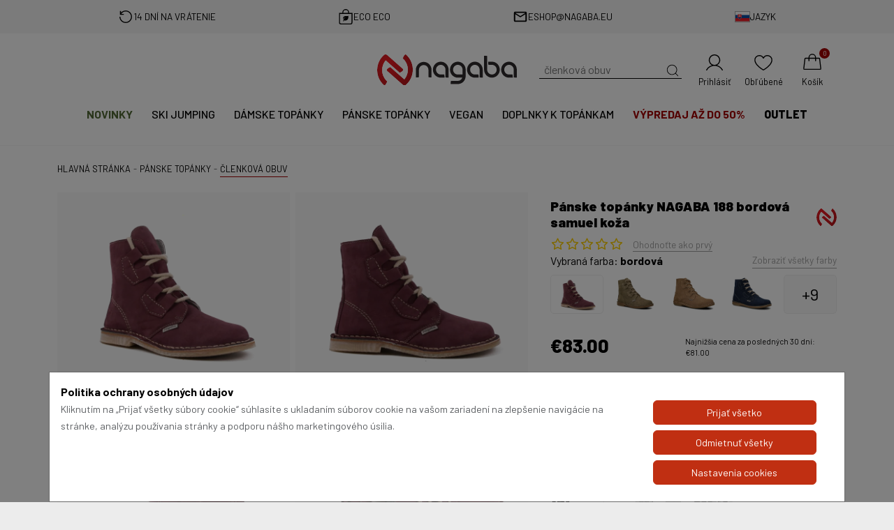

--- FILE ---
content_type: text/html; charset=UTF-8
request_url: https://nagaba.sk/panske-topanky-nagaba-188-bordova-samuel-koza.html
body_size: 39369
content:
<!DOCTYPE html>
<html lang="sk">

    <head>
        <meta charset="UTF-8">
        <meta name="viewport" content="width=device-width, initial-scale=1, minimum-scale=1" />
        <meta http-equiv="X-UA-Compatible" content="ie=edge">

        <title>Pánske topánky NAGABA 188 bordová samuel koža - Členková obuv - Nagaba.sk</title>
        <meta content="index, follow" name="robots">
        <link rel="alternate" href="https://www.nagaba.pl/" hreflang="pl-PL" />
        <link rel="alternate" href="https://nagaba.de/" hreflang="de-DE" />
        <link rel="alternate" href="https://nagaba.cz/" hreflang="cs-CZ" />
        <link rel="alternate" href="https://nagaba.eu/" hreflang="en-GB" />
        <link rel="alternate" href="https://nagaba.sk/" hreflang="sk-SK" />

                <script>
            window.dataLayer = window.dataLayer || [];
            function gtag() {
                dataLayer.push(arguments);
            }
            gtag('consent', 'default', {"ad_storage":"denied","analytics_storage":"denied","personalization_storage":"denied","ad_user_data":"denied","ad_personalization":"denied"});
        </script>
        
            <meta property="og:image" content="https://nagaba.sk/zdjecia/n2019/10/23/1110/28/trzewik-meski-nagaba-188-bordo-samuel-skorzany.jpg" /><link rel="canonical" href="https://nagaba.sk/panske-topanky-nagaba-188-bordova-samuel-koza.html" />            <meta name="google-site-verification" content="4OZnEvCrAk27bF6QMNib5KLx_7MyU0Q1e66bxGZYa2Y" />
<meta name="google-site-verification" content="pw4A2HJB_6Ilh4b6mmu_Bqf9--0XvlCtVHCTkUTZ-ao" />                    <base href="https://nagaba.sk/" />
                <meta name="author" content="GOcreate.pl" />

        
        <link rel="shortcut icon" href="images/favicon.png" type="image/png" />
        <link rel="preload" as="style" href="css/nagaba_new/style.css?v=4">
        <link rel="stylesheet" href="css/nagaba_new/style.css?v=4">


        <link rel="manifest" href="/manifest.json">
        <meta property="og:image" content="https://nagaba.sk/images/gfx/logo_fb.png" />
        <script>
            if ('serviceWorker' in navigator) {
                navigator.serviceWorker.register("/sw.js");
            }
        </script>
            <script type="text/javascript">
            (function (i, s, o, g, r, a, m)
            {
                i['GoogleAnalyticsObject'] = r;
                i[r] = i[r] || function ()
                {
                    (i[r].q = i[r].q || []).push(arguments)
                }, i[r].l = 1 * new Date();
                a = s.createElement(o),
                        m = s.getElementsByTagName(o)[0];
                a.async = 1;
                a.src = g;
                m.parentNode.insertBefore(a, m)
            })(window, document, 'script', 'https://www.google-analytics.com/analytics.js', 'ga');
           ga('create', 'UA-34159575-1', 'auto');	
            ga('require', 'displayfeatures');
            ga('send', 'pageview');
            ga('require', 'ecommerce', 'ecommerce.js');           
	
        </script>

<script async src="https://www.googletagmanager.com/gtag/js?id=G-954MHW216G"></script>
<script>
window.dataLayer = window.dataLayer || [];
function gtag(){dataLayer.push(arguments);}
gtag('js', new Date());

gtag('config', 'G-954MHW216G');
gtag('config', 'AW-835538228');
</script>                    <script type="application/ld+json">
            {
            "@context": "http://schema.org",
            "@type": "ShoeStore",
            "address": {
            "@type": "PostalAddress",
            "addressLocality": "Krapkowice",
            "streetAddress": "Kilińskiego 1",
            "postalCode": "47-303",
            "addressRegion": "opolskie"
            },
            "name": "Nagaba",
            "openingHours": [
            "Mo-Fr 10:00-16:00",
            "Sa 09:00-13:00"
            ],
            "email": "eshop@nagaba.eu",
            "telephone": "698410600",
            "vatID": "7561002678",
            "image": "https://www.nagaba.pl/images/gfx/logo.png.webp"
            }
        </script>



    </head>

    <body  >

<div id="page">
<div class="information-bar">
    <div class="container">
        
        <div class="info-item returns">
            <img src="images/gfx/nagaba_new/icons/return.svg" alt="" />
            <div class="title">14 dní na vrátenie</div>
        </div>
        <div class="info-item packing">
            <img src="images/gfx/nagaba_new/icons/bag-with-leaf.svg" alt="" />
            <div class="title">ECO ECO</div>
        </div>
                    <div class="info-item phone">
                <img src="images/gfx/nagaba_new/icons/email.svg" alt="" />
                <div class="title"><a href="/cdn-cgi/l/email-protection#c2a7b1aaadb282aca3a5a3a0a3eca7b7"><span class="__cf_email__" data-cfemail="2643554e495666484741474447084353">[email&#160;protected]</span></a></div>
            </div>
            
        <div class="info-item language">
            <div class="dropdown">
                <a id="dropdownMenuButton1" data-bs-toggle="dropdown" aria-expanded="false">

                    <img src="images/gfx/nagaba_new/flag/sk.svg" />
                    <div class="title">Jazyk</div>
                </a>
                <ul class="dropdown-menu dropdown-menu-end" aria-labelledby="dropdownMenuButton1">
                    <li>
                        <div class="dropdown-header h6">Vyberte jazyk</div>
                    </li>
                    <li><a class="dropdown-item " href="https://www.nagaba.pl/">
                            <img src="images/gfx/nagaba_new/flag/pl.svg" />
                            <div>Polski</div>
                        </a></li>
                    <li><a class="dropdown-item " href="https://nagaba.eu/">
                            <img src="images/gfx/nagaba_new/flag/en.svg" />
                            <div>English</div>
                        </a>
                    </li>
                    <li><a class="dropdown-item " href="https://nagaba.cz/">
                            <img src="images/gfx/nagaba_new/flag/cz.svg" />
                            <div>Čeština</div>
                        </a>
                    </li>
                    <li><a class="dropdown-item " href="https://nagaba.de/">
                            <img src="images/gfx/nagaba_new/flag/de.svg" />
                            <div>Deutsch</div>
                        </a>
                    </li>
                    <li><a class="dropdown-item disabled" href="https://nagaba.sk/">
                            <img src="images/gfx/nagaba_new/flag/sk.svg" />
                            <div>Slovenský</div>
                        </a>
                    </li>
                </ul>
            </div>
        </div>
    </div>
</div>
<div class="sticky-header-detect"></div>
<div class="sticky-header">
    <div class="hero">
        <div class="container">
            <div class="configure-shoes invisible">
                <a href="/3d">
                    <img src="images/gfx/nagaba_new/configure-shoes.jpg" alt="" />
                    <p>KONFIGURÁTOR <span>TOPÁNOK</span></p>
                </a>
            </div>
            <div class="logo">
                <a href="/">
                    <img src="images/gfx/nagaba_new/logos/nagaba.svg" alt="Nagaba – poľský výrobca obuvi vysokej kvality - oficiálny obchod" class="img-fluid" />
                                    </a>
            </div>
            <div class="icons">
                <div class="hamburger">
                    <a id="open-button">
                        <svg stroke="currentColor" fill="currentColor" stroke-width="0" viewBox="0 0 512 512" height="2em" width="2em" xmlns="http://www.w3.org/2000/svg">
                        <path d="M432 176H80c-8.8 0-16-7.2-16-16s7.2-16 16-16h352c8.8 0 16 7.2 16 16s-7.2 16-16 16zM432 272H80c-8.8 0-16-7.2-16-16s7.2-16 16-16h352c8.8 0 16 7.2 16 16s-7.2 16-16 16zM432 368H80c-8.8 0-16-7.2-16-16s7.2-16 16-16h352c8.8 0 16 7.2 16 16s-7.2 16-16 16z">
                        </path>
                        </svg>
                        <span>Menu</span></a>
                </div>
                <div class="search">
                    <a id="search_form">
                        <svg stroke="currentColor" fill="currentColor" stroke-width="0" version="1.1" id="search" x="0px" y="0px" viewBox="0 0 24 24" height="2em" width="2em" xmlns="http://www.w3.org/2000/svg">
                        <g>
                        <path d="M20.031,20.79c0.46,0.46,1.17-0.25,0.71-0.7l-3.75-3.76c1.27-1.41,2.04-3.27,2.04-5.31
                              c0-4.39-3.57-7.96-7.96-7.96s-7.96,3.57-7.96,7.96c0,4.39,3.57,7.96,7.96,7.96c1.98,0,3.81-0.73,5.21-1.94L20.031,20.79z
                              M4.11,11.02c0-3.84,3.13-6.96,6.96-6.96c3.84,0,6.96,3.12,6.96,6.96c0,3.84-3.12,6.96-6.96,6.96C7.24,17.98,4.11,14.86,4.11,11.02
                              z"></path>
                        </g>
                        </svg>
                        <div class="d-flex w-100 h-100 justify-content-start align-items-center position-relative">
                            <input type="text" class="search-input" id="searchTyping" data-typed-words="členková obuv,poltopánky,glany,sandále,glany svetlo">
                        </div>
                    </a>
                </div>
                <div class="search-mobile">
                    <a id="search_form_mobile">
                        <svg stroke="currentColor" fill="currentColor" stroke-width="0" version="1.1" id="search" x="0px" y="0px" viewBox="0 0 24 24" height="2em" width="2em" xmlns="http://www.w3.org/2000/svg">
                        <g>
                        <path d="M20.031,20.79c0.46,0.46,1.17-0.25,0.71-0.7l-3.75-3.76c1.27-1.41,2.04-3.27,2.04-5.31
                              c0-4.39-3.57-7.96-7.96-7.96s-7.96,3.57-7.96,7.96c0,4.39,3.57,7.96,7.96,7.96c1.98,0,3.81-0.73,5.21-1.94L20.031,20.79z
                              M4.11,11.02c0-3.84,3.13-6.96,6.96-6.96c3.84,0,6.96,3.12,6.96,6.96c0,3.84-3.12,6.96-6.96,6.96C7.24,17.98,4.11,14.86,4.11,11.02
                              z"></path>
                        </g>
                        </svg>
                        <span>Vyhľadávanie</span>
                    </a>
                </div>

                <div class="user">
                    <a href="/prihlasenie">
    <svg stroke="currentColor" fill="currentColor" stroke-width="0" viewBox="0 0 256 256" height="2em" width="2em" xmlns="http://www.w3.org/2000/svg">
        <path d="M229.19,213c-15.81-27.32-40.63-46.49-69.47-54.62a70,70,0,1,0-63.44,0C67.44,166.5,42.62,185.67,26.81,213a6,6,0,1,0,10.38,6C56.4,185.81,90.34,166,128,166s71.6,19.81,90.81,53a6,6,0,1,0,10.38-6ZM70,96a58,58,0,1,1,58,58A58.07,58.07,0,0,1,70,96Z">
        </path>
    </svg>
    <span>Prihlásiť</span>
</a>                </div>
                <div class="fav">
                    <a href="/oblubene">
                        <svg stroke="currentColor" fill="currentColor" stroke-width="0" viewBox="0 0 256 256" height="2em" width="2em" xmlns="http://www.w3.org/2000/svg">
                        <path d="M178,34c-21,0-39.26,9.47-50,25.34C117.26,43.47,99,34,78,34A60.07,60.07,0,0,0,18,94c0,29.2,18.2,59.59,54.1,90.31a334.68,334.68,0,0,0,53.06,37,6,6,0,0,0,5.68,0,334.68,334.68,0,0,0,53.06-37C219.8,153.59,238,123.2,238,94A60.07,60.07,0,0,0,178,34ZM128,209.11C111.59,199.64,30,149.72,30,94A48.05,48.05,0,0,1,78,46c20.28,0,37.31,10.83,44.45,28.27a6,6,0,0,0,11.1,0C140.69,56.83,157.72,46,178,46a48.05,48.05,0,0,1,48,48C226,149.72,144.41,199.64,128,209.11Z">
                        </path>
                        </svg>
                        <span>Obľúbené</span></a>
                </div>
                <div class="cart">
                    <a href="/koszyk" data-item-count="0">
                        <svg stroke="currentColor" fill="currentColor" stroke-width="0" viewBox="0 0 256 256" height="2em" width="2em" xmlns="http://www.w3.org/2000/svg">
                        <path d="M237.9,198.36l-14.25-120a14.06,14.06,0,0,0-14-12.36H174V64a46,46,0,0,0-92,0v2H46.33a14.06,14.06,0,0,0-14,12.36l-14.25,120a14,14,0,0,0,14,15.64H223.92a14,14,0,0,0,14-15.64ZM94,64a34,34,0,0,1,68,0v2H94ZM225.5,201.3a2.07,2.07,0,0,1-1.58.7H32.08a2.07,2.07,0,0,1-1.58-.7,1.92,1.92,0,0,1-.49-1.53l14.26-120A2,2,0,0,1,46.33,78H82v26a6,6,0,0,0,12,0V78h68v26a6,6,0,0,0,12,0V78h35.67a2,2,0,0,1,2.06,1.77l14.26,120A1.92,1.92,0,0,1,225.5,201.3Z">
                        </path>
                        </svg>
                        <span>Košík</span></a>
                </div>

            </div>
        </div>
    </div>
    <nav>
        <div class="container">
            
            <div class="nav-item new ">
                <a href="novinky">
                        Novinky
                </a>
            </div>
                    <div class="nav-item  ">
                    <a href="kategoria/ski-jumping-sk" >
                            SKI JUMPING
                    </a>
                    </div>
                    <div class="nav-item  ">
                    <a href="kategoria/damske-topanky" >
                            Dámske topánky
                    </a><div class="hidden-menu">
            <ul class="sub-dropdown"><li>
                    <div>
                        <a href="kategoria/sezonne-topanky-damske" >
                        Sezónne topánky
                        </a><ul>
            <li>
                <a href="kategoria/letne-topanky-damske" style="--kolor:#ff0000">
                    Letné topánky
                </a>
            </li>
            <li>
                <a href="kategoria/jesenne-topanky-damske">
                    Jesenné topánky
                </a>
            </li>
            <li>
                <a href="kategoria/zimne-topanky-damske">
                    Zimné topánky
                </a>
            </li>
            <li>
                <a href="kategoria/jarne-topanky-damske">
                    Jarné topánky
                </a>
            </li></ul>
                    </div>
                    </li>
                <li>
                    <div>
                        <a href="kategoria/clenkove-damske" >
                        Členková obuv
                        </a><ul>
            <li>
                <a href="kategoria/clenkove-damske-koza">
                    Koža
                </a>
            </li>
            <li>
                <a href="kategoria/clenkove-damske-zima">
                    Zima
                </a>
            </li>
            <li>
                <a href="kategoria/clenkove-damske-semis">
                    Semiš
                </a>
            </li>
            <li>
                <a href="kategoria/clenkove-damske-hneda">
                    Hnedá
                </a>
            </li></ul>
                    </div>
                    </li>
                <li>
                    <div>
                        <a href="kategoria/trekking-damske" >
                        Trekking
                        </a><ul>
            <li>
                <a href="kategoria/trekking-damske-turisticke">
                    Turistické
                </a>
            </li>
            <li>
                <a href="kategoria/trekking-damske-nizke">
                    Nízke
                </a>
            </li>
            <li>
                <a href="kategoria/trekking-damske-vysoka">
                    Vysoká
                </a>
            </li>
            <li>
                <a href="kategoria/trekking-damske-koza">
                    Koža
                </a>
            </li>
            <li>
                <a href="kategoria/trekking-damske-cierna">
                    Čierna
                </a>
            </li>
            <li>
                <a href="kategoria/trekking-damske-leto">
                    Leto
                </a>
            </li>
            <li>
                <a href="kategoria/trekking-damske-zima">
                    Zima
                </a>
            </li></ul>
                    </div>
                    </li>
                <li>
                    <div>
                        <a href="kategoria/damske-topanky-trapper" >
                        Topánky trapper 
                        </a><ul>
            <li>
                <a href="kategoria/damske-topanky-trapper-cierna">
                    Čierna
                </a>
            </li>
            <li>
                <a href="kategoria/damske-topanky-trapper-cervena">
                    Červená
                </a>
            </li>
            <li>
                <a href="kategoria/damske-topanky-trapper-bezove">
                    Béžové
                </a>
            </li></ul>
                    </div>
                    </li>
                <li>
                    <div>
                        <a href="kategoria/glady-damske" >
                        Glany
                        </a><ul>
            <li>
                <a href="kategoria/glady-damske-vysoka">
                    Vysoká
                </a>
            </li>
            <li>
                <a href="kategoria/glady-damske-nizke">
                    Nízke
                </a>
            </li>
            <li>
                <a href="kategoria/glady-damske-cierna">
                    Čierna
                </a>
            </li>
            <li>
                <a href="kategoria/glady-damske-sponou">
                    Sponou
                </a>
            </li>
            <li>
                <a href="kategoria/glany-shark-damske">
                    Svetlo
                </a>
            </li></ul>
                    </div>
                    </li>
                <li>
                    <div>
                        <a href="kategoria/glany-shark-damske" >
                        Glany shark svetlo
                        </a><ul>
            <li>
                <a href="kategoria/glany-shark-damske-vysoke">
                    Vysoké
                </a>
            </li>
            <li>
                <a href="kategoria/glany-shark-damske-nizke">
                    Nízke
                </a>
            </li>
            <li>
                <a href="kategoria/glany-shark-damske-cierna">
                    Čierna
                </a>
            </li>
            <li>
                <a href="kategoria/glany-shark-damske-velurove">
                    Velúrové
                </a>
            </li>
            <li>
                <a href="kategoria/glany-shark-damske-lak">
                    Lak 
                </a>
            </li>
            <li>
                <a href="kategoria/glany-shark-damske-koza">
                    Koža
                </a>
            </li>
            <li>
                <a href="kategoria/vegan-shark-damen">
                    Vegan
                </a>
            </li></ul>
                    </div>
                    </li>
                <li>
                    <div>
                        <a href="kategoria/poltopanky-damske" >
                        Poltopánky
                        </a><ul>
            <li>
                <a href="kategoria/poltopanky-damske-koza">
                    Koža
                </a>
            </li>
            <li>
                <a href="kategoria/poltopanky-damske-cierna">
                    Čierna
                </a>
            </li>
            <li>
                <a href="kategoria/poltopanky-damske-casual">
                    Casual
                </a>
            </li>
            <li>
                <a href="kategoria/poltopanky-damske-sportove">
                    Športové 
                </a>
            </li>
            <li>
                <a href="kategoria/poltopanky-damske-semis">
                    Semiš
                </a>
            </li></ul>
                    </div>
                    </li>
                <li>
                    <div>
                        <a href="kategoria/velurove-damske" >
                        Velúrové
                        </a>
                    </div>
                    </li>
                <li>
                    <div>
                        <a href="kategoria/evenement" >
                        Evenement
                        </a>
                    </div>
                    </li>
                <li>
                    <div>
                        <a href="kategoria/damske-topanky-vegan" >
                        Vegan
                        </a><ul>
            <li>
                <a href="kategoria/damske-vegan-glady">
                    Glany
                </a>
            </li>
            <li>
                <a href="kategoria/damske-vegan-sandale">
                    Sandále
                </a>
            </li>
            <li>
                <a href="kategoria/damske-vegan-poltopanky">
                    Poltopánky
                </a>
            </li>
            <li>
                <a href="kategoria/damske-vegan-clenkova-obuv">
                    Členková obuv
                </a>
            </li></ul>
                    </div>
                    </li>
                <li>
                    <div>
                        <a href="kategoria/sandale-damske" >
                        Sandále
                        </a><ul>
            <li>
                <a href="kategoria/sandale-damske-koza">
                    Koža
                </a>
            </li>
            <li>
                <a href="kategoria/sandale-damske-cierna">
                    Čierna
                </a>
            </li>
            <li>
                <a href="kategoria/sandale-damske-ploche">
                    Ploché
                </a>
            </li>
            <li>
                <a href="kategoria/sandale-damske-sport">
                    Šport
                </a>
            </li>
            <li>
                <a href="kategoria/sandale-damske-bezove">
                    Béžové
                </a>
            </li>
            <li>
                <a href="kategoria/sandale-damske-na-suchy-zips">
                    Na suchý zips
                </a>
            </li>
            <li>
                <a href="kategoria/sandale-damske-modra">
                    Modrá
                </a>
            </li>
            <li>
                <a href="kategoria/damske-profilovane-slapky">
                    Profilované šľapky
                </a>
            </li></ul>
                    </div>
                    </li>
                <li>
                    <div>
                        <a href="kategoria/siroke-topanky-damske" >
                        Široké topánky
                        </a>
                    </div>
                    </li>
                
            </ul></div>
                    </div>
                    <div class="nav-item  ">
                    <a href="kategoria/panske-topanky" >
                            Pánske topánky
                    </a><div class="hidden-menu">
            <ul class="sub-dropdown"><li>
                    <div>
                        <a href="kategoria/sezonne-topanky-panske" >
                        Sezónne topánky
                        </a><ul>
            <li>
                <a href="kategoria/letne-topanky-panske" style="--kolor:#ff0000">
                    Letné topánky
                </a>
            </li>
            <li>
                <a href="kategoria/jesenne-topanky-panske">
                    Jesenné topánky
                </a>
            </li>
            <li>
                <a href="kategoria/zimne-topanky-panske">
                    Zimné topánky
                </a>
            </li>
            <li>
                <a href="kategoria/jarne-topanky-panske">
                    Jarné topánky
                </a>
            </li></ul>
                    </div>
                    </li>
                <li>
                    <div>
                        <a href="kategoria/clenkove-panske" >
                        Členková obuv
                        </a><ul>
            <li>
                <a href="kategoria/clenkove-panske-koza">
                    Koža
                </a>
            </li>
            <li>
                <a href="kategoria/clenkove-panske-zima">
                    Zima
                </a>
            </li>
            <li>
                <a href="kategoria/clenkove-panske-semis">
                    Semiš
                </a>
            </li>
            <li>
                <a href="kategoria/clenkove-panske-hneda">
                    Hnedá
                </a>
            </li></ul>
                    </div>
                    </li>
                <li>
                    <div>
                        <a href="kategoria/trekking-panske" >
                        Trekking
                        </a><ul>
            <li>
                <a href="kategoria/trekking-panske-turisticke">
                    Turistické
                </a>
            </li>
            <li>
                <a href="kategoria/trekking-panske-nizke">
                    Nízke
                </a>
            </li>
            <li>
                <a href="kategoria/trekking-panske-vysoka">
                    Vysoká
                </a>
            </li>
            <li>
                <a href="kategoria/trekking-panske-koza">
                    Koža
                </a>
            </li>
            <li>
                <a href="kategoria/trekking-panske-leto">
                    Leto
                </a>
            </li>
            <li>
                <a href="kategoria/trekking-panske-cierna">
                    Čierna
                </a>
            </li>
            <li>
                <a href="kategoria/trekking-panske-zima">
                    Zima
                </a>
            </li></ul>
                    </div>
                    </li>
                <li>
                    <div>
                        <a href="kategoria/panske-outdoorove-boty" >
                        Topánky trapper 
                        </a><ul>
            <li>
                <a href="kategoria/panske-outdoorove-boty-hneda">
                    Hnedá
                </a>
            </li>
            <li>
                <a href="kategoria/panske-outdoorove-boty-cierna">
                    Čierna
                </a>
            </li></ul>
                    </div>
                    </li>
                <li>
                    <div>
                        <a href="kategoria/glany-panske" >
                        Glany
                        </a><ul>
            <li>
                <a href="kategoria/glany-panske-vysoka">
                    Vysoká
                </a>
            </li>
            <li>
                <a href="kategoria/glany-panske-nizke">
                    Nízke
                </a>
            </li>
            <li>
                <a href="kategoria/glany-panske-cierna">
                    Čierna
                </a>
            </li>
            <li>
                <a href="kategoria/glany-panske-sponou">
                    Sponou
                </a>
            </li>
            <li>
                <a href="kategoria/glany-shark-panske">
                    Svetlo
                </a>
            </li></ul>
                    </div>
                    </li>
                <li>
                    <div>
                        <a href="kategoria/glany-shark-panske" >
                        Glany shark svetlo
                        </a><ul>
            <li>
                <a href="kategoria/glany-shark-panske-vysoke">
                    Vysoké
                </a>
            </li>
            <li>
                <a href="kategoria/glany-shark-panske-nizke">
                    Nízke
                </a>
            </li>
            <li>
                <a href="kategoria/glany-shark-panske-cierna">
                    Čierna
                </a>
            </li>
            <li>
                <a href="kategoria/glany-shark-panske-velurove">
                    Velúrové
                </a>
            </li>
            <li>
                <a href="kategoria/glany-shark-panske-lak">
                    Lak
                </a>
            </li>
            <li>
                <a href="kategoria/glany-shark-panske-koza">
                    Koža
                </a>
            </li>
            <li>
                <a href="kategoria/vegan-shark-panske">
                    Vegan
                </a>
            </li></ul>
                    </div>
                    </li>
                <li>
                    <div>
                        <a href="kategoria/poltopanky-panske" >
                        Poltopánky
                        </a><ul>
            <li>
                <a href="kategoria/poltopanky-panske-koza">
                    Koža
                </a>
            </li>
            <li>
                <a href="kategoria/poltopanky-panske-cierna">
                    Čierna
                </a>
            </li>
            <li>
                <a href="kategoria/poltopanky-panske-sport">
                    Športové
                </a>
            </li>
            <li>
                <a href="kategoria/poltopanky-panske-semis">
                    Semiš
                </a>
            </li>
            <li>
                <a href="kategoria/poltopanky-panske-casual">
                    Casual
                </a>
            </li></ul>
                    </div>
                    </li>
                <li>
                    <div>
                        <a href="kategoria/velurove-panske" >
                        Velúrové
                        </a>
                    </div>
                    </li>
                <li>
                    <div>
                        <a href="kategoria/panske-topanky-vegan" >
                        Vegan
                        </a><ul>
            <li>
                <a href="kategoria/panske-topanky-vegan-glany">
                    Glany
                </a>
            </li>
            <li>
                <a href="kategoria/panske-topanky-vegan-sandale">
                    Sandále
                </a>
            </li>
            <li>
                <a href="kategoria/panske-topanky-vegan-poltopanky">
                    Poltopánky
                </a>
            </li>
            <li>
                <a href="kategoria/panske-topanky-vegan-clenkova-obuv">
                    Členková obuv
                </a>
            </li></ul>
                    </div>
                    </li>
                <li>
                    <div>
                        <a href="kategoria/sandale-panske" >
                        Sandále
                        </a><ul>
            <li>
                <a href="kategoria/sandale-panske-koza">
                    Koža
                </a>
            </li>
            <li>
                <a href="kategoria/sandale-panske-na-suchy-zips">
                    Na suchý zips
                </a>
            </li>
            <li>
                <a href="kategoria/sandale-panske-sport">
                    Šport
                </a>
            </li>
            <li>
                <a href="kategoria/panske-profilovane-slapky">
                    Profilované šľapky
                </a>
            </li></ul>
                    </div>
                    </li>
                <li>
                    <div>
                        <a href="kategoria/siroke-topanky-panske" >
                        Široké topánky
                        </a>
                    </div>
                    </li>
                
            </ul></div>
                    </div>
                    <div class="nav-item  ">
                    <a href="kategoria/vegan-sk" >
                            Vegan
                    </a>
                    </div>
                    <div class="nav-item  ">
                    <a href="kategoria/doplnky-k-topankam" >
                            Doplnky k topánkam
                    </a><div class="hidden-menu">
            <ul class="sub-dropdown"><li>
                    <div>
                        <a href="kategoria/snurky-do-topanok" >
                        Šnúrky do topánok
                        </a><ul>
            <li>
                <a href="kategoria/na-glany">
                    Na glany
                </a>
            </li>
            <li>
                <a href="kategoria/na-trekingove-topanky">
                    Na trekingové topánky
                </a>
            </li></ul>
                    </div>
                    </li>
                <li>
                    <div>
                        <a href="kategoria/impregnaty" >
                        Impregnáty
                        </a>
                    </div>
                    </li>
                <li>
                    <div>
                        <a href="kategoria/na-cistenie" >
                        Na čistenie
                        </a>
                    </div>
                    </li>
                
            </ul></div>
                    </div>
                    <div class="nav-item sale ">
                    <a href="kategoria/vypredaj-az-do-" >
                            VÝPREDAJ až do 50%
                    </a>
                    </div>
                    <div class="nav-item bolder ">
                    <a href="kategoria/outlet" >
                            Outlet
                    </a>
                    </div>        </div>
    </nav>
    <div class="container position-relative">
        <div class="search-component fade-in-fast">
            <div class="component-with-input">
                <div class="input-container">
                    <div class="input-group mb-3">
                        <span class="input-group-text" id="search-addon">Čo hľadáš?</span>
                        <input type="text" id="search-component-input" class="form-control" aria-label="Vyhľadávanie" aria-describedby="search-addon">
                    </div>
                </div>
                <div class="component-container" data-i18n='{"all-categories":"V\u0161etky","price":"Cena"}'>
                    <div class="sidebar">
                        <div class="title">Kategórie</div>
                        <hr class="mt-1 mb-2 mx-3">
                        <ul id="category-list" class="mb-1">
                        </ul>

                        <div class="logos">
                            <a href="kategoria/ski-jumping-sk" class="nagaba-ski"><img src="images/gfx/nagaba_new/logos/nagaba-ski.svg" class="img-fluid" alt=""></a>
                            <a href="kategoria/vegan-sk" class="nagaba-vegan"><img src="images/gfx/nagaba_new/logos/nagaba-vegan.svg" class="img-fluid" alt=""></a>
                            <a href="kategoria/evenement" class="evenement"><img src="images/gfx/nagaba_new/logos/evenement_bold.svg" class="img-fluid" alt=""></a>
                            <a href="kategoria/glany-shark" class="shark"><img src="images/gfx/nagaba_new/logos/shark.svg" class="img-fluid" alt=""></a>
                        </div>
                    </div>
                    <div class="result-box pb-0">
                        <div class="title">Produkty</div>
                        <hr class="mt-1 mb-2">

                        <div id="main-results">
                            <div class="search-grid">
                            </div>
                            <hr class="mt-1 mb-2 mx-3 bg-transparent">
                            <div class="show-all mb-3 mt-3  d-flex justify-content-center align-items-center">
                                <button id="showAll" class="btn btn-dark rounded-0">Vidieť všetko</button>
                            </div>
                        </div>

                        <div id="category-results">
                        </div>

                    </div>
                </div>
                <div class="not-found-products">
                    Na základe tejto frázy sa nenašli žiadne produkty.                </div>
            </div>


        </div>
    </div>

</div>
<main>
    <hr class="horizontal-line" /><div class="container">    <nav class="page-breadcrumb" aria-label="breadcrumb">
        <ol class="breadcrumb" itemscope itemtype="https://schema.org/BreadcrumbList">
            <li class="breadcrumb-item" itemprop="itemListElement" itemscope itemtype="https://schema.org/ListItem">
                <a href="/" itemscope itemtype="https://schema.org/WebPage" itemprop="item" itemid="/"><span itemprop="name">Hlavná stránka</span></a>
                <meta itemprop="position" content="1" />
            </li>
             <li itemprop="itemListElement" itemscope  itemtype="https://schema.org/ListItem" class="breadcrumb-item"> <a itemscope itemtype="https://schema.org/WebPage" itemprop="item" itemid="kategoria/panske-topanky" href="https://nagaba.sk/kategoria/panske-topanky">     <span itemprop="name">Pánske topánky</span> </a> <meta itemprop="position" content="2" /></li><li itemprop="itemListElement" itemscope  itemtype="https://schema.org/ListItem" class="breadcrumb-item"> <a itemscope itemtype="https://schema.org/WebPage" itemprop="item" itemid="kategoria/clenkove-panske" href="https://nagaba.sk/kategoria/clenkove-panske">     <span itemprop="name">Členková obuv</span> </a> <meta itemprop="position" content="3" /></li>
        </ol>
    </nav><div itemscope itemtype="http://schema.org/Product">
    <section class="product-details">
        <div class="product-images">
                <div class="image-container fade-in-fast" data-position="0">
        <a data-fslightbox="product" href="zdjecia/n2019/10/23/1110/28/trzewik-meski-nagaba-188-bordo-samuel-skorzany.jpg.webp">
            <img src="zdjecia/n2019/10/23/1110/28/trzewik-meski-nagaba-188-bordo-samuel-skorzany_s.jpg.webp" class="img-fluid">
        </a>
    </div>
    <div class="image-container fade-in-fast" data-position="1">
        <a data-fslightbox="product" href="zdjecia/n2019/10/23/1110/28/trzewik-meski-nagaba-188-bordo-samuel-skorzany-1.jpg.webp">
            <img src="zdjecia/n2019/10/23/1110/28/trzewik-meski-nagaba-188-bordo-samuel-skorzany-1_m.jpg.webp" class="img-fluid">
        </a>
    </div>
    <div class="image-container fade-in-fast" data-position="2">
        <a data-fslightbox="product" href="zdjecia/n2019/10/23/1110/28/trzewik-meski-nagaba-188-bordo-samuel-skorzany-2.jpg.webp">
            <img src="zdjecia/n2019/10/23/1110/28/trzewik-meski-nagaba-188-bordo-samuel-skorzany-2_m.jpg.webp" class="img-fluid">
        </a>
    </div>
    <div class="image-container fade-in-fast" data-position="3">
        <a data-fslightbox="product" href="zdjecia/n2019/10/23/1110/28/trzewik-meski-nagaba-188-bordo-samuel-skorzany-6.jpg.webp">
            <img src="zdjecia/n2019/10/23/1110/28/trzewik-meski-nagaba-188-bordo-samuel-skorzany-6_m.jpg.webp" class="img-fluid">
        </a>
    </div>
    <div class="image-container fade-in-fast" data-position="4">
        <a data-fslightbox="product" href="zdjecia/n2019/10/23/1110/28/trzewik-meski-nagaba-188-bordo-samuel-skorzany-4.jpg.webp">
            <img src="zdjecia/n2019/10/23/1110/28/trzewik-meski-nagaba-188-bordo-samuel-skorzany-4_m.jpg.webp" class="img-fluid">
        </a>
    </div>
    <div class="image-container fade-in-fast" data-position="5">
        <a data-fslightbox="product" href="zdjecia/n2019/10/23/1110/28/trzewik-meski-nagaba-188-bordo-samuel-skorzany-5.jpg.webp">
            <img src="zdjecia/n2019/10/23/1110/28/trzewik-meski-nagaba-188-bordo-samuel-skorzany-5_m.jpg.webp" class="img-fluid">
        </a>
    </div>

        </div>
        <div class="product-images-mobile">
                <div class="main-image">
        <a data-fslightbox="product_mobile" href="zdjecia/n2019/10/23/1110/28/trzewik-meski-nagaba-188-bordo-samuel-skorzany.jpg">
            <img src="zdjecia/n2019/10/23/1110/28/trzewik-meski-nagaba-188-bordo-samuel-skorzany.jpg.webp" class="img-fluid" alt="" lazy>
        </a>
    </div>
    <div class="thumbnails">
        <div class="thumbnail-list scrollable-container" data-scrollbar>
            <div class="scrollable-container-content">
                                        <div class="thumbnail-container">
                            <a data-fslightbox="product_mobile" href="zdjecia/n2019/10/23/1110/28/trzewik-meski-nagaba-188-bordo-samuel-skorzany-1.jpg">
                                <img src="zdjecia/n2019/10/23/1110/28/trzewik-meski-nagaba-188-bordo-samuel-skorzany-1.jpg.webp" class="img-fluid">
                            </a>
                        </div>
                                        <div class="thumbnail-container">
                            <a data-fslightbox="product_mobile" href="zdjecia/n2019/10/23/1110/28/trzewik-meski-nagaba-188-bordo-samuel-skorzany-2.jpg">
                                <img src="zdjecia/n2019/10/23/1110/28/trzewik-meski-nagaba-188-bordo-samuel-skorzany-2.jpg.webp" class="img-fluid">
                            </a>
                        </div>
                                        <div class="thumbnail-container">
                            <a data-fslightbox="product_mobile" href="zdjecia/n2019/10/23/1110/28/trzewik-meski-nagaba-188-bordo-samuel-skorzany-6.jpg">
                                <img src="zdjecia/n2019/10/23/1110/28/trzewik-meski-nagaba-188-bordo-samuel-skorzany-6.jpg.webp" class="img-fluid">
                            </a>
                        </div>
                                        <div class="thumbnail-container">
                            <a data-fslightbox="product_mobile" href="zdjecia/n2019/10/23/1110/28/trzewik-meski-nagaba-188-bordo-samuel-skorzany-4.jpg">
                                <img src="zdjecia/n2019/10/23/1110/28/trzewik-meski-nagaba-188-bordo-samuel-skorzany-4.jpg.webp" class="img-fluid">
                            </a>
                        </div>
                                        <div class="thumbnail-container">
                            <a data-fslightbox="product_mobile" href="zdjecia/n2019/10/23/1110/28/trzewik-meski-nagaba-188-bordo-samuel-skorzany-5.jpg">
                                <img src="zdjecia/n2019/10/23/1110/28/trzewik-meski-nagaba-188-bordo-samuel-skorzany-5.jpg.webp" class="img-fluid">
                            </a>
                        </div>
                            </div>
        </div>
    </div>

        </div>
        <div class="product-info">
            <div class="product-brand-and-name">
                <h1 class="name" id="productName" itemprop="name">Pánske topánky NAGABA 188 bordová samuel koža</h1>
                <div class="brand" itemprop="brand" itemtype="http://schema.org/Thing" itemscope>
                    <meta itemprop="name" content="Nagaba" />
                    <img src="images/gfx/nagaba_new/producent_logos/nagaba.svg" class="img-fluid" loading="lazy" alt="">                </div>
            </div>
                            <a href="#komentarz_dodaj">
                    <div class="rating">
                                                    <div class="star-empty"></div>
                                                        <div class="star-empty"></div>
                                                        <div class="star-empty"></div>
                                                        <div class="star-empty"></div>
                                                        <div class="star-empty"></div>
                                                    <div class="rating-count"><span class="ms-2" id="dodajOpinie" data-bs-toggle="modal" data-bs-target="#recenzjaDodajModal">Ohodnoťte ako prvý</span></div>
                    </div>
                </a>
                            <div class="color-select">
                <div class="title">Vybraná farba: <span class="selected">bordová</span></div>
                                    <div class="all-colors" data-i18n-expanded="Skryť farby" data-i18n-not-expanded="Zobraziť všetky farby">Zobraziť všetky farby</div>

                            </div>
                            <div class="variants d-flex">
                    <div class="variants-grid transition-off" data-variants-count="12">

                        <a class="variant-item selected">
                            <img src="zdjecia/n2019/10/23/1110/28/trzewik-meski-nagaba-188-bordo-samuel-skorzany.jpg.webp" class="img-fluid" alt="">
                        </a>
                                                    <a href="https://nagaba.sk/panske-topanky-nagaba-188-stbe-olivova-velurove-koza.html" class="variant-item">
                                <img src="zdjecia/2026/01/08/732/05/Trzewik_meski_NAGABA_188_STBE_oliwka_welur_skorzanym.jpg.webp" class="img-fluid" alt="">
                            </a>
                                                        <a href="https://nagaba.sk/panske-topanky-nagaba-188-stbe-bezova-velurove-koza.html" class="variant-item">
                                <img src="zdjecia/2022/08/03/641/39/Trzewik_meski_NAGABA_188_STBE_bez_welur_skorzanym.jpg.webp" class="img-fluid" alt="">
                            </a>
                                                        <a href="https://nagaba.sk/panske-topanky-nagaba-188-tobe-modra-velurove-koza.html" class="variant-item">
                                <img src="zdjecia/2023/12/20/159/15/Trzewik_meski_NAGABA_188_TOBE_granat_welur_skorzanym.jpg.webp" class="img-fluid" alt="">
                            </a>
                                                            <div class="variant-available-count fade-in" data-variants-count="+9">
                                </div>
                                                            <a href="https://nagaba.sk/panske-topanky-nagaba-188-hneda-velurove-koza.html" class="variant-item">
                                <img src="zdjecia/2021/06/17/217/01/trzewik-meski-nagaba-188-braz-welur-skorzany_m.jpg.webp" class="img-fluid" alt="">
                            </a>
                                                        <a href="https://nagaba.sk/panske-topanky-nagaba-188-cierna-velurove-koza.html" class="variant-item">
                                <img src="zdjecia/2022/03/24/1257/28/trzewik-meski-nagaba-188-czarny-welur-skorzany_m.jpg.webp" class="img-fluid" alt="">
                            </a>
                                                        <a href="https://nagaba.sk/panske-topanky-nagaba-188-olivova-velurove-wax-koza.html" class="variant-item">
                                <img src="zdjecia/2025/03/28/1040/25/Trzewik_meski_NAGABA_188_oliwka_welur_wax_skorzanym.jpg.webp" class="img-fluid" alt="">
                            </a>
                                                        <a href="https://nagaba.sk/panske-topanky-nagaba-188-bezova-velurove-wax-koza.html" class="variant-item">
                                <img src="zdjecia/2025/03/28/1048/44/Trzewik_meski_NAGABA_188_bez_welur_wax_skorzanym.jpg.webp" class="img-fluid" alt="">
                            </a>
                                                        <a href="https://nagaba.sk/panske-topanky-nagaba-188-cervena-velurove-koza.html" class="variant-item">
                                <img src="zdjecia/2022/04/14/1123/45/trzewik-meski-nagaba-188-czerwony-welur-skorzany_m.jpg.webp" class="img-fluid" alt="">
                            </a>
                                                        <a href="https://nagaba.sk/panske-topanky-nagaba-188-hneda-velurove-wax-koza.html" class="variant-item">
                                <img src="zdjecia/2025/03/28/1101/30/Trzewik_meski_NAGABA_188_braz_welur_wax_skorzanym.jpg.webp" class="img-fluid" alt="">
                            </a>
                                                        <a href="https://nagaba.sk/panske-topanky-nagaba-188-vyrazne-cervena-velurove-wax-koza.html" class="variant-item">
                                <img src="zdjecia/2025/03/28/1115/39/Trzewik_meski_NAGABA_188_rudy_welur_wax_skorzanym.jpg.webp" class="img-fluid" alt="">
                            </a>
                                                        <a href="https://nagaba.sk/panske-topanky-nagaba-188-svetla-zelena-velurove-koza.html" class="variant-item">
                                <img src="zdjecia/2022/04/14/1104/09/trzewik-meski-nagaba-188-jasny-zielony-welur-skorzany_m.jpg.webp" class="img-fluid" alt="">
                            </a>
                                                        <a href="https://nagaba.sk/panske-topanky-nagaba-188-cierna-rustic-koza.html" class="variant-item">
                                <img src="zdjecia/2022/06/18/1106/05/Trzewik_meski_NAGABA_188_czarny_rustic_skorzanym.jpg.webp" class="img-fluid" alt="">
                            </a>
                                                        <div class="variant-item variant-item-full" data-bs-toggle="modal" data-bs-target="#table_skora">
                                <span>Pozrite si druhy kože</span>

                            </div>

                                                </div>
                </div>
                                        <div class="prices " itemprop="offers" itemscope itemtype="https://schema.org/Offer">
                    <link itemprop="availability" href="https://schema.org/InStock" content="InStock" />
                    
                        <link itemprop="price" content="83.00" />
                                            <link itemprop="priceCurrency" content="EUR" />
                    <meta itemprop="url" content="https://nagaba.sk/panske-topanky-nagaba-188-bordova-samuel-koza.html" />
                                            <div class="price">
                            <span>
                                <span class="current kwota">€83.00</span>
                            </span>
                                                        <span>
                                <span class="old price-old"></span>
                            </span>
                        </div>
                        <div class="omnibus">
                            Najnižšia cena za posledných 30 dní: €81.00                        </div>
                        
                </div>

                                                    <div class="warming product_full_delivery_size">
                        <div class="title-row">
                                                            <div class="select">Vyberte veľkosť:</div>
                                <div class="sizes-table" data-bs-toggle="modal" data-bs-target="#table_size">Tabuľka rozmerov</div>
                                
                        </div>
                        <div class="warmings">
                                                            <label><input form="form-koszyk" type="radio" name="c[3]" value="15" class="cecha  " data-kod="41" data-id="3">
                                                                            <span >41</span>
                                                                        </label>


                                                                <label><input form="form-koszyk" type="radio" name="c[3]" value="16" class="cecha  " data-kod="42" data-id="3">
                                                                            <span >42</span>
                                                                        </label>


                                                                <label><input form="form-koszyk" type="radio" name="c[3]" value="17" class="cecha  " data-kod="43" data-id="3">
                                                                            <span >43</span>
                                                                        </label>


                                                                <label><input form="form-koszyk" type="radio" name="c[3]" value="18" class="cecha  " data-kod="44" data-id="3">
                                                                            <span >44</span>
                                                                        </label>


                                                                <label><input form="form-koszyk" type="radio" name="c[3]" value="28" class="cecha  " data-kod="45" data-id="3">
                                                                            <span >45</span>
                                                                        </label>


                                                                <label><input form="form-koszyk" type="radio" name="c[3]" value="29" class="cecha  " data-kod="46" data-id="3">
                                                                            <span >46</span>
                                                                        </label>


                                                                <label><input form="form-koszyk" type="radio" name="c[3]" value="30" class="cecha  " data-kod="47" data-id="3">
                                                                            <span >47</span>
                                                                        </label>


                                                        </div>
                    </div>
                    
            <div style="display: none" class="product_full_informacje">
                <span class="dostepnosc"></span>
            </div>
            <div style="display: none" class="product_full_informacje mb-2 ml-2">
                <img src="images/gfx/dostawa_karta.jpg" class="me-2" loading="lazy" alt="Čas realizácie" /><b>Čas realizácie:</b> <span class="dostepnosc-czas"></span>
            </div>


            <div class="buttons">
                <div class="add-to-cart">
                    <form action="index.php" method="GET" class="form-koszyk" id="form-koszyk">
                        <input type="hidden" name="action" value="dodaj" />
                        <input type="hidden" name="id" value="1057" />
                        <div class="add__basket">
                            <input  type="hidden" name="ilosc"  value="1" min="1" max="1" />
                            <select  name="wariant" style="display:none"><option value="853" data-cena="€83.00" data-indeks="N-1880-TOBE-18SA-0" data-cechy="15,16,17,18,28,29,30"> - €83.00</option></select>
                                                                                            <div class="product_full_basket_button">
                                        <button class="btn-add" id="add-to-cart" type="submit" data-bs-toggle="popover" data-bs-content="Vyberte rozmer produktu">Pridať do košíka</button>
                                    </div>
                                                            </div>
                    </form>
                </div>
                <div class="add-to-fav">
                    <a href="logowanie">
                        <svg stroke="currentColor" fill="currentColor" stroke-width="0" viewBox="0 0 256 256" height="3em" width="3em" xmlns="http://www.w3.org/2000/svg">
                        <path d="M178,34c-21,0-39.26,9.47-50,25.34C117.26,43.47,99,34,78,34A60.07,60.07,0,0,0,18,94c0,29.2,18.2,59.59,54.1,90.31a334.68,334.68,0,0,0,53.06,37,6,6,0,0,0,5.68,0,334.68,334.68,0,0,0,53.06-37C219.8,153.59,238,123.2,238,94A60.07,60.07,0,0,0,178,34ZM128,209.11C111.59,199.64,30,149.72,30,94A48.05,48.05,0,0,1,78,46c20.28,0,37.31,10.83,44.45,28.27a6,6,0,0,0,11.1,0C140.69,56.83,157.72,46,178,46a48.05,48.05,0,0,1,48,48C226,149.72,144.41,199.64,128,209.11Z">
                        </path>
                        </svg>
                    </a>
                </div>
            </div>

            <div style="display: none" class="product_full_informacje black mt-2">
                <b>Index:</b> <span class="indeks"></span>
            </div>
            <div style="display: none" class="product_full_informacje black my-1">
                <b>EAN:</b> <span class="ean"></span>
            </div>

            <div class="yldynamiccontent d-none" id="ylDynamicSocialProof"></div>
            <div class="social-proof d-none" id="yl-social_proof">
                <div>
                    <div class="c1">
                        <svg class="bell" stroke="currentColor" fill="currentColor" stroke-width="0" viewBox="0 0 448 512" height="1em" width="1em" xmlns="http://www.w3.org/2000/svg">
                        <path d="M224 0c-17.7 0-32 14.3-32 32V49.9C119.5 61.4 64 124.2 64 200v33.4c0 45.4-15.5 89.5-43.8 124.9L5.3 377c-5.8 7.2-6.9 17.1-2.9 25.4S14.8 416 24 416H424c9.2 0 17.6-5.3 21.6-13.6s2.9-18.2-2.9-25.4l-14.9-18.6C399.5 322.9 384 278.8 384 233.4V200c0-75.8-55.5-138.6-128-150.1V32c0-17.7-14.3-32-32-32zm0 96h8c57.4 0 104 46.6 104 104v33.4c0 47.9 13.9 94.6 39.7 134.6H72.3C98.1 328 112 281.3 112 233.4V200c0-57.4 46.6-104 104-104h8zm64 352H224 160c0 17 6.7 33.3 18.7 45.3s28.3 18.7 45.3 18.7s33.3-6.7 45.3-18.7s18.7-28.3 18.7-45.3z"></path>
                        </svg>
                    </div>
                    <div class="c2">
                        Za posledných <span class="color">24 hodín</span><br />
                        Tento model sledovalo <span class="ile color"></span> ľudí.                    </div>
                </div>
            </div>
            <div class="about-sell">
                <div class="item delivery">
                    <div class="icon">
                        <svg stroke="currentColor" fill="currentColor" stroke-width="0" viewBox="0 0 24 24" height="1em" width="1em" xmlns="http://www.w3.org/2000/svg">
                        <g id="Delivery_Truck">
                        <g>
                        <path d="M21.47,11.185l-1.03-1.43a2.5,2.5,0,0,0-2.03-1.05H14.03V6.565a2.5,2.5,0,0,0-2.5-2.5H4.56a2.507,2.507,0,0,0-2.5,2.5v9.94a1.5,1.5,0,0,0,1.5,1.5H4.78a2.242,2.242,0,0,0,4.44,0h5.56a2.242,2.242,0,0,0,4.44,0h1.22a1.5,1.5,0,0,0,1.5-1.5v-3.87A2.508,2.508,0,0,0,21.47,11.185ZM7,18.935a1.25,1.25,0,1,1,1.25-1.25A1.25,1.25,0,0,1,7,18.935Zm6.03-1.93H9.15a2.257,2.257,0,0,0-4.3,0H3.56a.5.5,0,0,1-.5-.5V6.565a1.5,1.5,0,0,1,1.5-1.5h6.97a1.5,1.5,0,0,1,1.5,1.5ZM17,18.935a1.25,1.25,0,1,1,1.25-1.25A1.25,1.25,0,0,1,17,18.935Zm3.94-2.43a.5.5,0,0,1-.5.5H19.15a2.257,2.257,0,0,0-4.3,0h-.82v-7.3h4.38a1.516,1.516,0,0,1,1.22.63l1.03,1.43a1.527,1.527,0,0,1,.28.87Z">
                        </path>
                        <path d="M18.029,12.205h-2a.5.5,0,0,1,0-1h2a.5.5,0,0,1,0,1Z"></path>
                        </g>
                        </g>
                        </svg>
                    </div>
                    <div class="desc">Doručenie:
                                                        <img src="images/gfx/nagaba_new/icons/ps.svg" class="reduce-opacity">
                                <img src="images/gfx/nagaba_new/icons/balikovna.svg" class="reduce-opacity">

                                <img src="images/gfx/nagaba_new/icons/gls.svg" class="reduce-opacity">
                                                    </div>
                </div>
                <div class="item payment-methods">
                    <div class="icon">
                        <svg stroke="currentColor" fill="currentColor" stroke-width="0" viewBox="0 0 256 256" height="1em" width="1em" xmlns="http://www.w3.org/2000/svg">
                        <path d="M224,50H32A14,14,0,0,0,18,64V192a14,14,0,0,0,14,14H224a14,14,0,0,0,14-14V64A14,14,0,0,0,224,50ZM32,62H224a2,2,0,0,1,2,2V90H30V64A2,2,0,0,1,32,62ZM224,194H32a2,2,0,0,1-2-2V102H226v90A2,2,0,0,1,224,194Zm-18-26a6,6,0,0,1-6,6H168a6,6,0,0,1,0-12h32A6,6,0,0,1,206,168Zm-64,0a6,6,0,0,1-6,6H120a6,6,0,0,1,0-12h16A6,6,0,0,1,142,168Z">
                        </path>
                        </svg>
                    </div>
                    <div class="desc smaller-icons">Spôsoby platby:
                                                        <img src="images/gfx/nagaba_new/icons/gopay.svg" class="reduce-opacity">
                                <img src="images/gfx/nagaba_new/icons/visa.svg" class="reduce-opacity">
                                <img src="images/gfx/nagaba_new/icons/mastercard.svg" class="reduce-opacity">
                                
                    </div>
                </div>
                <div class="item delivery-cost">
                    <div class="icon">
                        <svg stroke="currentColor" fill="currentColor" stroke-width="0" viewBox="0 0 256 256" height="1em" width="1em" xmlns="http://www.w3.org/2000/svg">
                        <path d="M222.72,67.91l-88-48.18a13.9,13.9,0,0,0-13.44,0l-88,48.18A14,14,0,0,0,26,80.18v95.64a14,14,0,0,0,7.28,12.27l88,48.18a13.92,13.92,0,0,0,13.44,0l88-48.18A14,14,0,0,0,230,175.82V80.18A14,14,0,0,0,222.72,67.91ZM127,30.25a2,2,0,0,1,1.92,0L212.51,76,178.57,94.57,94.05,48.31ZM122,223,39,177.57a2,2,0,0,1-1-1.75V86.66l84,46ZM43.49,76,81.56,55.15l84.51,46.26L128,122.24ZM218,175.82a2,2,0,0,1-1,1.75h0L134,223V132.64l36-19.71V152a6,6,0,0,0,12,0V106.37l36-19.71Z">
                        </path>
                        </svg>

                    </div>
                    <div class="desc">Náklady na doručenie od €5</div>
                </div>
                            </div>
            <div class="product-tabs">
                <ul class="nav nav-tabs" id="itemDetails" role="tablist">
                    <li class="nav-item" role="presentation">
                        <button class="nav-link active" id="info-tab" data-bs-toggle="tab" data-bs-target="#info" type="button" role="tab" aria-controls="info" aria-selected="true">
                            <span>INFORMÁCIE</span>
                            <svg stroke="currentColor" fill="currentColor" stroke-width="0" viewBox="0 0 24 24" height="1em" width="1em" xmlns="http://www.w3.org/2000/svg">
                            <path fill="none" d="M0 0h24v24H0V0z"></path>
                            <path d="M7.41 8.59L12 13.17l4.59-4.58L18 10l-6 6-6-6 1.41-1.41z"></path>
                            </svg>
                        </button>
                    </li>
                    <li class="nav-item" role="presentation">
                        <button class="nav-link" id="tech-data-tab" data-bs-toggle="tab" data-bs-target="#tech-data" type="button" role="tab" aria-controls="tech-data" aria-selected="false">
                            <span>TECHNICKÉ ÚDAJE</span>
                            <svg stroke="currentColor" fill="currentColor" stroke-width="0" viewBox="0 0 24 24" height="1em" width="1em" xmlns="http://www.w3.org/2000/svg">
                            <path fill="none" d="M0 0h24v24H0V0z"></path>
                            <path d="M7.41 8.59L12 13.17l4.59-4.58L18 10l-6 6-6-6 1.41-1.41z"></path>
                            </svg>
                        </button>
                    </li>
                    <li class="nav-item" role="presentation">
                        <button class="nav-link" id="returns-tab" data-bs-toggle="tab" data-bs-target="#returns" type="button" role="tab" aria-controls="returns" aria-selected="false">
                            <span>VRÁTENIE</span>
                            <svg stroke="currentColor" fill="currentColor" stroke-width="0" viewBox="0 0 24 24" height="1em" width="1em" xmlns="http://www.w3.org/2000/svg">
                            <path fill="none" d="M0 0h24v24H0V0z"></path>
                            <path d="M7.41 8.59L12 13.17l4.59-4.58L18 10l-6 6-6-6 1.41-1.41z"></path>
                            </svg>
                        </button>
                    </li>
                    <!-- <li class="nav-item" role="presentation">
                        <button class="nav-link" id="sizes-table-tab" data-bs-toggle="tab" data-bs-target="#sizes-table" type="button" role="tab" aria-controls="sizes-table" aria-selected="false">TABELA</button>
                    </li> -->
                </ul>
                <div class="tab-content" id="itemDetailsContent">
                    <div class="tab-pane fade show active information" id="info" role="tabpanel" aria-labelledby="info-tab">
                        <div class="mb-4" itemprop="description" id="descriptionContainer">
                            <p>Pohodlné používanie, výrazný dizajn a odolnosť – to sú vlastnosti, ktoré charakterizujú velúrové kožené topánky model 188 pripravené pre našich zákazníkov.</p>

<p>Starostlivo vyrobené v módnom štýle a v bordová farbe, ktorá je univerzálna a hodí sa k ďalším prvkom oblečenia, zaistí, že každý muž, ktorý ju nosí, bude veľmi dobre vyzerať a bude sa skvelo cítiť.</p>

<p>Ponúkame tiež širokú škálu veľkostí, topánky si môžete kúpiť v klasických, najobľúbenejších veľkostiach od 40 do 45.</p>

<p><span style="color:#FF0000;"><strong>Pred objednaním si, prosím, skontrolujte dĺžku vložky.</strong></span></p>

<p> </p>

                        </div>
                        <div class="show-full-description">
                            <button id="rozwinOpis">Rozwiń opis</button>
                        </div>
                        <div class="question-button-container d-flex justify-content-evenly">
                            <a class="" data-bs-toggle="modal" data-bs-target="#kontaktModal">
                                <div class="question-button mt-2 p-2 d-inline-block">
                                    Kliknutím položíte otázku                                </div>
                            </a>
                        </div>

                    </div>
                    <div class="tab-pane fade tech-data" id="tech-data" role="tabpanel" aria-labelledby="tech-data-tab">
                        <div class="card_body_list">
    <ul>
            <li>Farba: <span><img src="zdjecia/cechy/1/19/471571216665.png" alt="" class="mr-1" />Bordová</span></li>
        <li>Podšívka: <span>prírodná koža</span></li>
        <li>Rozmer: <span>40-47</span></li>
        <li>Typ topánok: <span>členkové</span></li>
        <li>Štýl: <span>pánske</span></li>
    
    <li>Druh kože: <span data-bs-toggle="modal" data-bs-target="#table_skora" class="open-modal" >samuel </span></li>
                <li>Preferovaná dĺžka šnúrok (cm): <span>90</span></li>
        <li>Typ podrážky: <span>TR-Termokaučuk</span></li>
    

    </ul>
</div>
                    </div>
                    <div class="tab-pane fade returns" id="returns" role="tabpanel" aria-labelledby="returns-tab">
                        <p>Nesprávna veľkosť, neúspešný nákup? Máte 14 dní na to, aby ste si to rozmysleli. Postup vrátenia nájdete <a href="zwroty-i-reklamacje"><span style="color:#FF0000;">tu</span></a>.</p>
                    </div>
                    <!-- <div class="tab-pane fade sizes-table" id="sizes-table" role="tabpanel" aria-labelledby="sizes-table-tab">
                        <img src="https://www.nagaba.pl/upload/images/PL-rozmiar-buta-.png" class="img-fluid" alt="">
                    </div> -->
                </div>
            </div>
        </div>
        
        
        <div class="d-none dost">
            <div class="zam">
              
                                            <div class="nazwa">
                        <img src="images/gfx/dostepnosc_karta.jpg" loading="lazy" alt="Dostupnosť" /><b>Dostupnosť:</b> <b>Produkt na objednávku</b>
                    </div>
                    <div class="czas">
                        <b class="text-danger">
                            7-10 pracovných dní                        </b>
                    </div>
                    
            </div>
            <div class="mag">
                <div class="nazwa"><img src="images/gfx/dostepnosc_karta.jpg" loading="lazy" alt="Dostupnosť" /><b>Dostupnosť:</b> <b>Na sklade</b></div>
                <div class="czas"><b>
                        3-5 pracovné dni</b></div>
            </div>
            <div class="nd">
                <div class="nazwa"><b class="text-danger">
                        Produkt dočasne nedostupný                    </b></div>
                <div class="czas"></div>
            </div>



        </div>
    </section>
            <section class="accessories">
            <div class="section-title">VYBERTE DOPLNOK:</div>
            <div class="section-content">
                <div class="accessories_list scrollable-container fade-in with-controls" data-scrollbar>
                    <div class="scrollable-container-content accessories-slider">
                        <div class="product-card white-bg">
    <div class="image">
        <a href="https://nagaba.sk/renowator-do-skory---bezbarwny-palc.html" rel="nofollow">
            <picture>
                <source srcset="zdjecia/n2019/10/23/1110/57/renowator-do-skory---bezbarwny-palc_m.jpg.webp" type="image/webp">
                <img src="zdjecia/n2019/10/23/1110/57/renowator-do-skory---bezbarwny-palc_m-mini.jpg" loading="lazy" class="img-fluid" alt="Renovátor na kožu - bezfarebný PALC">
            </picture>
        </a>

        <div class="tags">
                    </div>
    </div>
    <a href="https://nagaba.sk/renowator-do-skory---bezbarwny-palc.html" rel="nofollow">
        <div class="details">
            
            <div class="name">Renovátor na kožu - bezfarebný PALC</div>
            <div class="price">
                                    <span class="new-price">€7.00</span>
                    
                    
            </div>
        </div>
    </a>
</div><div class="product-card white-bg">
    <div class="image">
        <a href="https://nagaba.sk/renowator-do-skory-ciernaj-palc.html" rel="nofollow">
            <picture>
                <source srcset="zdjecia/n2019/10/23/1110/04/renowator-do-skory-czarnej-palc_m.jpg.webp" type="image/webp">
                <img src="zdjecia/n2019/10/23/1110/04/renowator-do-skory-czarnej-palc_m-mini.jpg" loading="lazy" class="img-fluid" alt="Renovátor na čiernu kožu PALC">
            </picture>
        </a>

        <div class="tags">
                    </div>
    </div>
    <a href="https://nagaba.sk/renowator-do-skory-ciernaj-palc.html" rel="nofollow">
        <div class="details">
            
            <div class="name">Renovátor na čiernu kožu PALC</div>
            <div class="price">
                                    <span class="new-price">€7.00</span>
                    
                    
            </div>
        </div>
    </a>
</div><div class="product-card white-bg">
    <div class="image">
        <a href="https://nagaba.sk/kefka-na-semis-a-nubuk.html" rel="nofollow">
            <picture>
                <source srcset="zdjecia/n2019/10/23/1110/04/szczotka-do-weluru-i-nubuku_m.jpg.webp" type="image/webp">
                <img src="zdjecia/n2019/10/23/1110/04/szczotka-do-weluru-i-nubuku_m-mini.jpg" loading="lazy" class="img-fluid" alt="Kefka na semiš a nubuk">
            </picture>
        </a>

        <div class="tags">
                    </div>
    </div>
    <a href="https://nagaba.sk/kefka-na-semis-a-nubuk.html" rel="nofollow">
        <div class="details">
            
            <div class="name">Kefka na semiš a nubuk</div>
            <div class="price">
                                    <span class="new-price">€3.00</span>
                    
                    
            </div>
        </div>
    </a>
</div><div class="product-card white-bg">
    <div class="image">
        <a href="https://nagaba.sk/snurky-90cm-zlta-bavlnene-okruhle.html" rel="nofollow">
            <picture>
                <source srcset="zdjecia/2022/06/29/906/31/SZNUROWADLA_90CM_ZOLTY_BAWELNIANE_OKRAGLEm.jpg.webp" type="image/webp">
                <img src="zdjecia/2022/06/29/906/31/SZNUROWADLA_90CM_ZOLTY_BAWELNIANE_OKRAGLEm-mini.jpg" loading="lazy" class="img-fluid" alt="ŠNÚRKY 90CM ŽLTÁ BAVLNENÉ OKRÚHLE">
            </picture>
        </a>

        <div class="tags">
                    </div>
    </div>
    <a href="https://nagaba.sk/snurky-90cm-zlta-bavlnene-okruhle.html" rel="nofollow">
        <div class="details">
            
            <div class="name">ŠNÚRKY 90CM ŽLTÁ BAVLNENÉ OKRÚHLE</div>
            <div class="price">
                                    <span class="new-price">€2.00</span>
                    
                    
            </div>
        </div>
    </a>
</div><div class="product-card white-bg">
    <div class="image">
        <a href="https://nagaba.sk/snurky-90cm-oranzova-bavlnene-okruhle.html" rel="nofollow">
            <picture>
                <source srcset="zdjecia/2022/06/29/206/48/SZNUROWADLA_90CM_POMARANCZOWE_BAWELNIANE_OKRAGLEm.jpg.webp" type="image/webp">
                <img src="zdjecia/2022/06/29/206/48/SZNUROWADLA_90CM_POMARANCZOWE_BAWELNIANE_OKRAGLEm-mini.jpg" loading="lazy" class="img-fluid" alt="ŠNÚRKY 90CM ORANŽOVÁ BAVLNENÉ OKRÚHLE">
            </picture>
        </a>

        <div class="tags">
                    </div>
    </div>
    <a href="https://nagaba.sk/snurky-90cm-oranzova-bavlnene-okruhle.html" rel="nofollow">
        <div class="details">
            
            <div class="name">ŠNÚRKY 90CM ORANŽOVÁ BAVLNENÉ OKRÚHLE</div>
            <div class="price">
                                    <span class="new-price">€2.00</span>
                    
                    
            </div>
        </div>
    </a>
</div><div class="product-card white-bg">
    <div class="image">
        <a href="https://nagaba.sk/snurky-90cm-cierna-bavlnene-ploche.html" rel="nofollow">
            <picture>
                <source srcset="zdjecia/2022/07/15/1127/17/SZNUROWADLA_90CM_CZARNE_BAWELNIANE_PLASKIEm.jpg.webp" type="image/webp">
                <img src="zdjecia/2022/07/15/1127/17/SZNUROWADLA_90CM_CZARNE_BAWELNIANE_PLASKIEm-mini.jpg" loading="lazy" class="img-fluid" alt="ŠNÚRKY 90CM ČIERNA BAVLNENÉ PLOCHÉ">
            </picture>
        </a>

        <div class="tags">
                    </div>
    </div>
    <a href="https://nagaba.sk/snurky-90cm-cierna-bavlnene-ploche.html" rel="nofollow">
        <div class="details">
            
            <div class="name">ŠNÚRKY 90CM ČIERNA BAVLNENÉ PLOCHÉ</div>
            <div class="price">
                                    <span class="new-price">€2.00</span>
                    
                    
            </div>
        </div>
    </a>
</div><div class="product-card white-bg">
    <div class="image">
        <a href="https://nagaba.sk/snurky-90cm-bezova-bavlnene-ploche.html" rel="nofollow">
            <picture>
                <source srcset="zdjecia/2022/07/15/1107/15/SZNUROWADLA_90CM_BEZOWE_BAWELNIANE_PLASKIEm.jpg.webp" type="image/webp">
                <img src="zdjecia/2022/07/15/1107/15/SZNUROWADLA_90CM_BEZOWE_BAWELNIANE_PLASKIEm-mini.jpg" loading="lazy" class="img-fluid" alt="ŠNÚRKY 90CM BÉŽOVÁ BAVLNENÉ PLOCHÉ">
            </picture>
        </a>

        <div class="tags">
                    </div>
    </div>
    <a href="https://nagaba.sk/snurky-90cm-bezova-bavlnene-ploche.html" rel="nofollow">
        <div class="details">
            
            <div class="name">ŠNÚRKY 90CM BÉŽOVÁ BAVLNENÉ PLOCHÉ</div>
            <div class="price">
                                    <span class="new-price">€2.00</span>
                    
                    
            </div>
        </div>
    </a>
</div><div class="product-card white-bg">
    <div class="image">
        <a href="https://nagaba.sk/snurky-90cm-hneda-bavlnene-okruhle.html" rel="nofollow">
            <picture>
                <source srcset="zdjecia/2022/06/29/728/31/SZNUROWADLA_90CM_BRAZOWE_BAWELNIANE_OKRAGLEm.jpg.webp" type="image/webp">
                <img src="zdjecia/2022/06/29/728/31/SZNUROWADLA_90CM_BRAZOWE_BAWELNIANE_OKRAGLEm-mini.jpg" loading="lazy" class="img-fluid" alt="ŠNÚRKY 90CM HNEDÁ BAVLNENÉ OKRÚHLE">
            </picture>
        </a>

        <div class="tags">
                    </div>
    </div>
    <a href="https://nagaba.sk/snurky-90cm-hneda-bavlnene-okruhle.html" rel="nofollow">
        <div class="details">
            
            <div class="name">ŠNÚRKY 90CM HNEDÁ BAVLNENÉ OKRÚHLE</div>
            <div class="price">
                                    <span class="new-price">€2.00</span>
                    
                    
            </div>
        </div>
    </a>
</div>
                    </div>
                </div>
            </div>
        </section>

    </div>





</div></main>
    <footer>
        <div class="container">

            <div class="footer-row first">
                <div class="footer-column">
                    <div class="menu">
                        <div class="title">NAGABA.SK</div>
                        <div class="list">
                            <ul>
                                <li><a href="o_nas">O nás</a></li>
                                <li><a href="kontakt">Údaje o firme</a></li>
                                                                <li><a href="pravidla" rel="nofollow">Obchodné podmienky</a></li>
                                <li><a href="ochrana_osobnych_udajov" rel="nofollow">Pravidlá ochrany osobných údajov a súborov cookie</a></li>
                                                            </ul>
                        </div>
                    </div>
                </div>
                <div class="footer-column ">
                    <div class="menu">
                        <div class="title">INFORMÁCIE PRE ZÁKAZNÍKOV</div>
                        <div class="list">
                            <ul>
                                <li><a href="kontakt">Kontakt</a></li>
                                <li><a href="doba_vyhotovenia_vasej_objednavky" rel="nofollow">Realizácia objednávky</a></li>
                                <li><a href="sposoby_platby" rel="nofollow">Spôsoby platby</a></li>
                                <li><a href="dopravne_naklady" rel="nofollow">Náklady na dopravu</a></li>
                                <li><a href="vratenia_a_reklamacie" rel="nofollow">Vrátenie a reklamácia</a></li>
                                <li><a href="sledovanie_zasielky" rel="nofollow">Sledovanie zásielky</a></li>
                                <li><a href="newsletter" rel="nofollow">Newsletter</a></li>
                            </ul>
                        </div>
                    </div>
                </div>
                <div class="footer-column">
                    <div class="menu">
                        <div class="title">PREČO SA TO OPLATÍ?</div>
                        <div class="list">
                            <ul>
                                <li><a href="o_nas">Výrobca obuvi od roku 1993</a></li>
                                <li><a href="hodnota_kvality">Vysoko kvalitné výrobky</a></li>
                                <li><a href="hodnota_14">14 dní na vrátenie</a></li>
                                <li><a href="typy_izolacie">Druhy podšívok</a></li>
                                <li><a href="typy_koze">Druhy kože</a></li>
                                                                                            </ul>
                        </div>
                    </div>
                </div>
                <div class="footer-column">
                    <div class="menu">
                        <div class="title">LOGISTIKA A PLATBA</div>
                        <div class="icon-grid">

                                                                <div class="icon">
                                        <img class="svg" src="images/gfx/nagaba_new/icons/ps.svg" alt="">
                                    </div>
                                    <div class="icon">
                                        <img class="svg" src="images/gfx/nagaba_new/icons/balikovna.svg" alt="">
                                    </div>
                                    <div class="icon">
                                        <img class="svg" src="images/gfx/nagaba_new/icons/gls.svg" alt="">
                                    </div>
                                    <div class="icon">
                                        <img class="svg" src="images/gfx/nagaba_new/icons/gopay.svg" alt="">
                                    </div>
                                    <div class="icon">
                                        <img class="svg" src="images/gfx/nagaba_new/icons/visa.svg" alt="">
                                    </div>
                                    <div class="icon">
                                        <img class="svg" src="images/gfx/nagaba_new/icons/mastercard.svg" alt="">
                                    </div>
                                    <div class="icon">
                                        <img class="svg" src="images/gfx/nagaba_new/icons/googlepay.svg" alt="">
                                    </div>
                                    <div class="icon">
                                        <img class="svg" src="images/gfx/nagaba_new/icons/applepay.svg" alt="">
                                    </div>
                                                            </div>
                    </div>
                </div>
            </div>
            <div class="footer-row second">
                <div class="mobile-app invisible">
                    <div class="text">Stiahnite si naše aplikácie</div>
                    <div class="buttons">
                        <a href="https://apps.apple.com/fi/app/id6444302300" target="_blank">
                            <img src="images/gfx/nagaba_new/icons/applestore_white.svg" alt="">

                        </a>
                        <a href="https://play.google.com/store/apps/details?id=com.nagabapl.nagaba&hl=pl" target="_blank">
                            <img src="images/gfx/nagaba_new/icons/googlestore_white.svg" alt="">
                        </a>
                    </div>
                </div>
                <div class="social-media">
                    <a href="https://www.instagram.com/nagaba_pl/" target="_blank">
                        <svg stroke="currentColor" fill="currentColor" stroke-width="0" viewBox="0 0 16 16" height="1em" width="1em" xmlns="http://www.w3.org/2000/svg">
                        <path d="M8 0C5.829 0 5.556.01 4.703.048 3.85.088 3.269.222 2.76.42a3.917 3.917 0 0 0-1.417.923A3.927 3.927 0 0 0 .42 2.76C.222 3.268.087 3.85.048 4.7.01 5.555 0 5.827 0 8.001c0 2.172.01 2.444.048 3.297.04.852.174 1.433.372 1.942.205.526.478.972.923 1.417.444.445.89.719 1.416.923.51.198 1.09.333 1.942.372C5.555 15.99 5.827 16 8 16s2.444-.01 3.298-.048c.851-.04 1.434-.174 1.943-.372a3.916 3.916 0 0 0 1.416-.923c.445-.445.718-.891.923-1.417.197-.509.332-1.09.372-1.942C15.99 10.445 16 10.173 16 8s-.01-2.445-.048-3.299c-.04-.851-.175-1.433-.372-1.941a3.926 3.926 0 0 0-.923-1.417A3.911 3.911 0 0 0 13.24.42c-.51-.198-1.092-.333-1.943-.372C10.443.01 10.172 0 7.998 0h.003zm-.717 1.442h.718c2.136 0 2.389.007 3.232.046.78.035 1.204.166 1.486.275.373.145.64.319.92.599.28.28.453.546.598.92.11.281.24.705.275 1.485.039.843.047 1.096.047 3.231s-.008 2.389-.047 3.232c-.035.78-.166 1.203-.275 1.485a2.47 2.47 0 0 1-.599.919c-.28.28-.546.453-.92.598-.28.11-.704.24-1.485.276-.843.038-1.096.047-3.232.047s-2.39-.009-3.233-.047c-.78-.036-1.203-.166-1.485-.276a2.478 2.478 0 0 1-.92-.598 2.48 2.48 0 0 1-.6-.92c-.109-.281-.24-.705-.275-1.485-.038-.843-.046-1.096-.046-3.233 0-2.136.008-2.388.046-3.231.036-.78.166-1.204.276-1.486.145-.373.319-.64.599-.92.28-.28.546-.453.92-.598.282-.11.705-.24 1.485-.276.738-.034 1.024-.044 2.515-.045v.002zm4.988 1.328a.96.96 0 1 0 0 1.92.96.96 0 0 0 0-1.92zm-4.27 1.122a4.109 4.109 0 1 0 0 8.217 4.109 4.109 0 0 0 0-8.217zm0 1.441a2.667 2.667 0 1 1 0 5.334 2.667 2.667 0 0 1 0-5.334z">
                        </path>
                        </svg>
                    </a>
                    <a href="https://www.facebook.com/Nagaba-1383565051893047/" target="_blank">
                        <svg stroke="currentColor" fill="currentColor" stroke-width="0" viewBox="0 0 448 512" height="1em" width="1em" xmlns="http://www.w3.org/2000/svg">
                        <path d="M400 32H48A48 48 0 0 0 0 80v352a48 48 0 0 0 48 48h137.25V327.69h-63V256h63v-54.64c0-62.15 37-96.48 93.67-96.48 27.14 0 55.52 4.84 55.52 4.84v61h-31.27c-30.81 0-40.42 19.12-40.42 38.73V256h68.78l-11 71.69h-57.78V480H400a48 48 0 0 0 48-48V80a48 48 0 0 0-48-48z">
                        </path>
                        </svg>
                    </a>
                    <a href="https://www.youtube.com/channel/UC98EVubWNy0s20j3Sphdf-A" target="_blank">
                        <svg stroke="currentColor" fill="currentColor" stroke-width="0" version="1.1" viewBox="0 0 17 17" height="1em" width="1em" xmlns="http://www.w3.org/2000/svg">
                        <g></g>
                        <path d="M8.301 6.422c0.437 0 0.769-0.161 1.006-0.484 0.181-0.237 0.265-0.617 0.265-1.12v-1.66c0-0.503-0.084-0.873-0.265-1.11-0.238-0.321-0.57-0.483-1.006-0.483-0.428 0-0.76 0.161-0.995 0.483-0.181 0.238-0.266 0.608-0.266 1.111v1.66c0 0.503 0.085 0.873 0.266 1.12 0.235 0.322 0.567 0.483 0.995 0.483zM7.893 2.988c0-0.436 0.133-0.654 0.408-0.654 0.285 0 0.408 0.218 0.408 0.654v1.992c0 0.437-0.123 0.664-0.408 0.664-0.275 0-0.408-0.228-0.408-0.664v-1.992zM10.35 6.071c-0.048-0.143-0.075-0.37-0.075-0.711v-3.738h0.863v3.481c0 0.2 0 0.313 0.010 0.333 0.019 0.133 0.085 0.208 0.199 0.208 0.17 0 0.35-0.133 0.54-0.408v-3.614h0.863v4.734h-0.863v-0.522c-0.341 0.398-0.663 0.588-0.978 0.588-0.275 0-0.474-0.113-0.559-0.351zM13.633 11.811v0.436h-0.854v-0.436c0-0.427 0.143-0.646 0.427-0.646 0.284 0.001 0.427 0.219 0.427 0.646zM4.354 1.774c-0.208-0.588-0.416-1.186-0.617-1.774h1.007l0.673 2.495 0.645-2.495h0.968l-1.148 3.785v2.571h-0.948v-2.571c-0.086-0.465-0.276-1.129-0.58-2.011zM15.283 8.785c-0.171-0.75-0.788-1.3-1.518-1.385-1.746-0.19-3.511-0.19-5.266-0.19s-3.52 0-5.256 0.19c-0.738 0.085-1.346 0.635-1.526 1.385-0.237 1.062-0.247 2.22-0.247 3.32 0 1.091 0 2.257 0.247 3.32 0.171 0.75 0.788 1.3 1.518 1.376 1.745 0.199 3.51 0.199 5.265 0.199s3.52 0 5.266-0.199c0.729-0.076 1.337-0.626 1.518-1.376 0.237-1.062 0.247-2.229 0.247-3.32-0.001-1.1-0.001-2.258-0.248-3.32zM5.483 9.743h-1.014v5.398h-0.949v-5.398h-0.997v-0.892h2.96v0.892zM8.045 15.141h-0.845v-0.512c-0.342 0.389-0.664 0.579-0.968 0.579-0.274 0-0.474-0.114-0.55-0.351-0.048-0.142-0.076-0.361-0.076-0.692v-3.709h0.845v3.453c0 0.2 0 0.304 0.009 0.333 0.020 0.132 0.086 0.199 0.199 0.199 0.172 0 0.352-0.132 0.541-0.398v-3.586h0.845v4.684zM11.271 13.737c0 0.437-0.020 0.749-0.086 0.948-0.104 0.342-0.342 0.522-0.674 0.522-0.303 0-0.598-0.171-0.883-0.522v0.456h-0.843v-6.29h0.843v2.059c0.275-0.342 0.57-0.512 0.883-0.512 0.332 0 0.57 0.18 0.674 0.531 0.066 0.19 0.086 0.502 0.086 0.939v1.869zM14.477 12.959h-1.698v0.825c0 0.437 0.143 0.654 0.437 0.654 0.209 0 0.332-0.113 0.38-0.341 0.009-0.047 0.019-0.237 0.019-0.579h0.863v0.124c0 0.275 0 0.465-0.019 0.55-0.020 0.189-0.096 0.36-0.199 0.512-0.229 0.332-0.579 0.503-1.024 0.503-0.446 0-0.779-0.161-1.025-0.484-0.18-0.228-0.275-0.598-0.275-1.101v-1.641c0-0.503 0.086-0.863 0.266-1.101 0.247-0.323 0.579-0.484 1.016-0.484 0.428 0 0.759 0.161 1.005 0.484 0.172 0.237 0.257 0.597 0.257 1.101v0.978zM10.426 11.801v2.002c0 0.427-0.124 0.635-0.37 0.635-0.143 0-0.285-0.066-0.428-0.208v-2.855c0.143-0.143 0.285-0.209 0.428-0.209 0.246 0 0.37 0.218 0.37 0.635z">
                        </path>
                        </svg>
                    </a>
                </div>
            </div>
            <div class="footer-row third">
                <div class="company-address">
                    <p>Nagaba spółka jawna, ul. Kilińskiego 1, 47-303 Krapkowice</p>
                    <p>
                                                    E-mail: <a href="/cdn-cgi/l/email-protection#6e0b1d06011e2e000f090f0c0f400b1b"><span class="__cf_email__" data-cfemail="3f5a4c57504f7f515e585e5d5e115a4a">[email&#160;protected]</span></a>
                                                </p>
                </div>
                <div class="copyrights">
                    Design and implementation:
                    <a href="https://gocreate.pl/" target="_blank">
                        <svg xmlns:dc="http://purl.org/dc/elements/1.1/" xmlns:cc="http://creativecommons.org/ns#" xmlns:rdf="http://www.w3.org/1999/02/22-rdf-syntax-ns#" xmlns:svg="http://www.w3.org/2000/svg" xmlns="http://www.w3.org/2000/svg" xmlns:sodipodi="http://sodipodi.sourceforge.net/DTD/sodipodi-0.dtd" version="1.1" width="91.03682" height="17" viewBox="0 0 166.03682 31">
                        <metadata id="metadata8">
                        <rdf:rdf>
                            <cc:work rdf:about="">
                                <dc:format>image/svg+xml</dc:format>
                                <dc:type rdf:resource="http://purl.org/dc/dcmitype/StillImage"></dc:type>
                                <dc:title></dc:title>
                            </cc:work>
                        </rdf:rdf>
                        </metadata>
                        <defs id="defs6">
                        <clipPath clipPathUnits="userSpaceOnUse" id="clipPath18">
                            <path d="M 0,0 H 841.89 V 595.275 H 0 Z" id="path16"></path>
                        </clipPath>
                        <clipPath clipPathUnits="userSpaceOnUse" id="clipPath54">
                            <path d="M 0,595.276 H 841.89 V 0 H 0 Z" id="path52"></path>
                        </clipPath>
                        <clipPath clipPathUnits="userSpaceOnUse" id="clipPath106">
                            <path d="M 0,595.276 H 841.89 V 0 H 0 Z" id="path104"></path>
                        </clipPath>
                        <clipPath clipPathUnits="userSpaceOnUse" id="clipPath114">
                            <path d="M 843.452,-615.276 H 1.562 V -20 h 841.89 z" id="path112"></path>
                        </clipPath>
                        </defs>
                        <sodipodi:namedview pagecolor="#ffffff" bordercolor="#666666" borderopacity="1" objecttolerance="10" gridtolerance="10" guidetolerance="10" id="namedview4" showgrid="false" fit-margin-top="0" fit-margin-left="0" fit-margin-right="0" fit-margin-bottom="0">
                        </sodipodi:namedview>
                        <g id="g10" transform="matrix(1.3333333,0,0,-1.3333333,-363.51065,433.77186)">
                        <g id="g48" transform="matrix(0.41981681,0,0,0.41981681,158.17708,188.75036)">
                        <g id="g50" clip-path="url(#clipPath54)">
                        <g id="g56" transform="translate(395.2087,279.6189)">
                        <path d="m 0,0 c -11.858,0 -17.828,8.014 -17.828,17.991 0,9.488 6.788,17.993 17.174,17.993 7.769,0 12.84,-4.498 15.13,-7.933 L 8.833,23.797 c -1.8,2.291 -4.58,4.99 -9.405,4.99 -5.888,0 -9.323,-5.398 -9.323,-10.469 0,-7.114 3.925,-11.123 9.813,-11.123 4.008,0 7.197,2.127 9.896,5.317 L 15.13,8.259 C 11.941,3.843 6.216,0 0,0" style="fill:#ea561d;fill-opacity:1;fill-rule:nonzero;stroke:none" id="path58">
                        </path>
                        </g>
                        <g id="g60" transform="translate(455.6279,308.6501)">
                        <path d="M 0,0 C -4.416,0 -8.097,-2.371 -8.996,-6.134 H 8.996 C 7.769,-2.208 4.334,0 0,0 m -9.323,-12.021 c 0.246,-5.481 4.089,-9.815 10.059,-9.815 5.316,0 8.26,1.718 11.368,4.09 l 4.744,-4.907 c -4.253,-3.679 -8.997,-6.378 -16.194,-6.378 -9.977,0 -17.746,6.869 -17.746,18.318 0,9.977 7.196,17.666 17.419,17.666 10.223,0 17.093,-7.934 17.093,-18.974 z" style="fill:#ea561d;fill-opacity:1;fill-rule:nonzero;stroke:none" id="path62">
                        </path>
                        </g>
                        <g id="g64" transform="translate(500.4939,297.2014)">
                        <path d="m 0,0 h -2.208 c -8.832,0 -13.249,-1.799 -13.249,-6.134 0,-3.271 3.681,-4.579 6.952,-4.579 3.435,0 5.398,0.572 8.505,2.699 z m 0,-17.583 v 3.435 c -3.107,-2.373 -6.542,-3.435 -10.631,-3.435 -8.588,0 -12.759,5.152 -12.759,11.449 0,8.014 8.015,12.432 18.483,12.432 h 5.071 c 0,4.089 -1.718,5.561 -6.788,5.561 -4.253,0 -7.524,-0.572 -10.468,-1.882 l -2.699,5.806 c 3.189,1.882 8.505,2.618 12.267,2.618 9.487,0 15.293,-2.78 15.293,-10.14 v -25.844 z" style="fill:#ea561d;fill-opacity:1;fill-rule:nonzero;stroke:none" id="path66">
                        </path>
                        </g>
                        <g id="g68" transform="translate(529.4763,279.6189)">
                        <path d="m 0,0 c -7.769,0 -12.677,1.555 -12.677,11.532 v 17.309 h -4.661 v 7.197 h 4.661 v 6.444 l 7.77,3.228 V 36.038 H 1.227 V 28.841 H -4.907 V 11.778 c 0,-3.598 1.308,-4.417 4.825,-4.417 0.41,0 1.39,0.083 1.39,0.083 V 0.083 C 1.308,0.083 0.328,0 0,0" style="fill:#ea561d;fill-opacity:1;fill-rule:nonzero;stroke:none" id="path70">
                        </path>
                        </g>
                        <g id="g72" transform="translate(551.8367,308.6501)">
                        <path d="M 0,0 C -4.416,0 -8.097,-2.371 -8.996,-6.134 H 8.996 C 7.769,-2.208 4.334,0 0,0 m -9.323,-12.021 c 0.246,-5.481 4.089,-9.815 10.059,-9.815 5.316,0 8.26,1.718 11.368,4.09 l 4.744,-4.907 c -4.253,-3.679 -8.997,-6.378 -16.194,-6.378 -9.977,0 -17.746,6.869 -17.746,18.318 0,9.977 7.196,17.666 17.419,17.666 10.223,0 17.093,-7.934 17.093,-18.974 z" style="fill:#ea561d;fill-opacity:1;fill-rule:nonzero;stroke:none" id="path74">
                        </path>
                        </g>
                        <g id="g76" transform="translate(300.1807,279.6189)">
                        <path d="m 0,0 c -10.373,0 -17.876,7.408 -17.876,18.163 0,10.801 8.03,17.875 17.733,17.875 6.165,0 10.418,-2.39 13.477,-5.688 L 8.603,25.714 c -2.151,2.343 -5.21,3.633 -8.746,3.633 -5.832,0 -10.181,-5.162 -10.181,-11.184 0,-6.167 4.349,-11.472 10.324,-11.472 4.206,0 7.265,1.673 8.603,5.019 h -8.891 v 6.453 H 17.063 C 17.063,6.644 9.511,0 0,0" style="fill:#262a5d;fill-opacity:1;fill-rule:nonzero;stroke:none" id="path78">
                        </path>
                        </g>
                        <g id="g80" transform="translate(340.1195,308.9655)">
                        <path d="m 0,0 c -5.975,0 -10.133,-5.354 -10.133,-11.183 0,-6.407 4.588,-11.472 10.037,-11.472 6.309,0 10.133,5.591 10.133,11.472 C 10.037,-5.066 6.07,0 0,0 m -0.096,-29.347 c -10.802,0 -17.923,8.221 -17.923,18.164 0,10.036 7.216,17.874 18.019,17.874 10.897,0 17.923,-7.504 17.923,-17.874 0,-10.086 -7.217,-18.164 -18.019,-18.164" style="fill:#262a5d;fill-opacity:1;fill-rule:nonzero;stroke:none" id="path82">
                        </path>
                        </g>
                        <g id="g84" transform="translate(289.541,276.3916)">
                        <path d="m 0,0 h -10.463 v 10.463 c 0,1.78 -1.443,3.222 -3.222,3.222 -1.78,0 -3.223,-1.442 -3.223,-3.222 V -3.222 c 0,-1.78 1.443,-3.222 3.223,-3.222 H 0 c 1.78,0 3.222,1.442 3.222,3.222 C 3.222,-1.443 1.78,0 0,0" style="fill:#262a5d;fill-opacity:1;fill-rule:nonzero;stroke:none" id="path86">
                        </path>
                        </g>
                        <g id="g88" transform="translate(350.8063,318.884)">
                        <path d="m 0,0 h 10.463 v -10.463 c 0,-1.78 1.443,-3.222 3.222,-3.222 1.78,0 3.223,1.442 3.223,3.222 V 3.222 c 0,1.78 -1.443,3.222 -3.223,3.222 H 0 C -1.78,6.444 -3.222,5.002 -3.222,3.222 -3.222,1.443 -1.78,0 0,0" style="fill:#ea561d;fill-opacity:1;fill-rule:nonzero;stroke:none" id="path90">
                        </path>
                        </g>
                        <g id="g92" transform="translate(439.2049,312.7283)">
                        <path d="m 0,0 c -2.125,1.714 -4.63,2.874 -7.326,2.874 -3.599,0 -6.706,-1.718 -9.161,-5.07 v 5.124 h -7.769 v -36.037 h 7.769 v 18.237 c 0,6.542 3.109,10.385 7.443,10.385 1.454,0 3.4,-0.594 5.173,-1.865 C -2.93,-3.966 -1.623,-1.897 0,0" style="fill:#ea561d;fill-opacity:1;fill-rule:nonzero;stroke:none" id="path94">
                        </path>
                        </g>
                        </g>
                        </g>
                        </g>
                        </svg>
                    </a>
                </div>
            </div>
        </div>

    </footer>

    </div>    <div class="modal cookie-modal" data-bs-backdrop="static" tabindex="-1" role="dialog" id="cookie-modal2">
    <div class="modal-dialog modal-xl" role="document">
        <div class="modal-content">
            <div class="modal-header">
                <div class="row w-100">
                    <div class="col-4">
                        <img src="images/gfx/logo.png" loading="lazy" class="img-fluid" alt="Nagaba - polski producent obuwia">
                    </div>
                    <div class="col-8 d-flex flex-column justify-content-around">
                        <div class="modal-title h5">Politika ochrany osobných údajov</div>
                    </div>
                </div>
            </div>
            <div class="modal-body">
                <div class="row">
                    <div class="col-12 col-md-4">
                        <div class="list-group" id="list-tab" role="tablist">
                            <a class="list-group-item list-group-item-action active" data-bs-toggle="list" href="#cookie-c-1" role="tab">Súkromie používateľa</a>
                            <a class="list-group-item list-group-item-action" data-bs-toggle="list" href="#cookie-c0" role="tab"> Požadovaný</a>
                            <a class="list-group-item list-group-item-action" data-bs-toggle="list" href="#cookie-c1" role="tab"> Analytický</a>
                            <a class="list-group-item list-group-item-action" data-bs-toggle="list" href="#cookie-c2" role="tab">Marketing</a>

                        </div>
                    </div>
                    <div class="col-12 col-md-8 pt-3 pt-mb-0-">
                        <div class="tab-content" id="nav-tabContent">
                            <div class="tab-pane fade show active" id="cookie-c-1" role="tabpanel">
                                <div class="cookie-list">
                                    <div class="cookie-list-title">
                                        Súkromie používateľa                                    </div>
                                    <div class="cookie-list-check">

                                    </div>
                                    <div class="cookie-list-text">
                                        <span class="cookie-list-text-const">
                                            Naša webová stránka používa súbory cookie, aby sme vám mohli poskytnúť bezpečný a pohodlný zážitok pri návšteve našej stránky. Pomáhajú nám tiež pochopiť vaše potreby vrátane prispôsobenia reklamného obsahu vašim záujmom. Na našej stránke používame tieto súbory cookie:                                            <a href="polityka_prywatnosci">Viac informácií</a>
                                        </span>
                                    </div>
                                </div>
                            </div>
                            <div class="tab-pane fade" id="cookie-c0" role="tabpanel">
                                <div class="cookie-list">
                                    <div class="cookie-list-title">
                                        Požadovaný                                    </div>
                                    <div class="cookie-list-check">
                                        <input type="checkbox" checked id="__cooklie__c0" disabled />
                                        <label for="__cooklie__c0"></label>
                                    </div>
                                    <div class="cookie-list-text">
                                        <span class="cookie-list-text-const">
                                            Základné súbory cookie, bez ktorých webová stránka nemôže fungovať. Používajú sa na zobrazenie základného obsahu, bez ktorého nemôžete využívať naše služby a základné funkcie.                                        </span>
                                    </div>
                                </div>
                            </div>
                            <div class="tab-pane fade" id="cookie-c1" role="tabpanel">
                                <div class="cookie-list">
                                    <div class="cookie-list-title">
                                        Analytický                                    </div>

                                    <div class="cookie-list-check">
                                        <input type="checkbox"  id="__cooklie__c1" data-type="t1:statistic" />
                                        <label for="__cooklie__c1"></label>
                                    </div>

                                    <div class="cookie-list-text">
                                        <span class="cookie-list-text-const">
                                            Súbor súborov cookie na zhromažďovanie informácií a vykazovanie štatistík používania webových stránok bez toho, aby bolo možné osobne identifikovať jednotlivých návštevníkov spoločnosti Google. Pomáhajú nám pochopiť, ako sa používatelia správajú na webovej lokalite, čo má potom vplyv na zlepšovanie obsahu a služieb dostupných na našej webovej lokalite.
                                        </span>
                                    </div>
                                </div>
                            </div>
                            <div class="tab-pane fade " id="cookie-c2" role="tabpanel">
                                <div class="cookie-list">
                                    <div class="cookie-list-title">
                                        Marketing                                    </div>
                                    <div class="cookie-list-check">
                                        <input type="checkbox"  id="__cooklie__c2" data-type="t2:marketing" />
                                        <label for="__cooklie__c2"></label>
                                    </div>

                                    <div class="cookie-list-text">

                                        <span class="cookie-list-text-const">
                                            Používajú sa na sledovanie a zhromažďovanie aktivít návštevníkov na webovej lokalite. Súbory cookie ukladajú údaje o používateľoch a informácie o ich správaní, čo umožňuje reklamným službám osloviť širšie publikum. Účelom týchto súborov cookie je zapamätať si vaše preferencie a potom vám na základe týchto preferencií zobrazovať reklamný obsah.                                        </span>
                                    </div>
                                </div>
                            </div>
                        </div>
                    </div>
                </div>
            </div>
            <div class="modal-footer justify-content-between">
                <div><button class="btn btn-danger   cookie-button-accept">Uložiť moje nastavenia</button></div>                      
                <div><button class="btn btn-danger cookie-button-accept cookie-button-reject-all">Odmietnuť všetky</button></div>
                <div><button class="btn btn-danger cookie-button-accept cookie-button-accept-all">Súhlasím so všetkými</button></div>

            </div>
        </div>
    </div>
</div>


<div class="modal cookie-modal" tabindex="-1" data-bs-backdrop="static" role="dialog" id="cookie-modal1">
    <div class="modal-dialog modal-xl" role="document">
        <div class="modal-content ">

            <div class="modal-body">
                <div class="row">
                    <div class="col-12">
                        <b>
                            Politika ochrany osobných údajov                        </b>
                    </div>
                    <div class="col-12 col-lg-9">
                        <small class="text-muted">
                            Kliknutím na „Prijať všetky súbory cookie“ súhlasíte s ukladaním súborov cookie na vašom zariadení na zlepšenie navigácie na stránke, analýzu používania stránky a podporu nášho marketingového úsilia.                        </small>
                    </div>
                    <div class="col-12  col-lg-3 row text-center">
                        <div class="col-6 col-lg-12 order-1 order-lg-1 mb-2"><button class="btn btn-danger w-100 cookie-button-accept cookie-button-accept-all">Prijať všetko</button></div>
                        <div class="col-6 col-lg-12 order-2 order-lg-2 mb-2"><button class="btn btn-danger w-100 cookie-button-accept cookie-button-reject-all">Odmietnuť všetky</button></div>
                        <div class="col-6 col-lg-12 order-3 order-lg-3 mb-2"><button class="btn btn-danger w-100 cookie-button-options ">Nastavenia cookies</button></div>
                    </div>
                </div>
            </div>
        </div>
    </div>
</div>


<script data-cfasync="false" src="/cdn-cgi/scripts/5c5dd728/cloudflare-static/email-decode.min.js"></script><script>
    document.cookieEmit = true;
    (() => {
        let lastCookie = document.cookie;

        const expando = '_cookie';
        let nativeCookieDesc = Object.getOwnPropertyDescriptor(Document.prototype, 'cookie');
        Object.defineProperty(Document.prototype, expando, nativeCookieDesc);
        Object.defineProperty(Document.prototype, 'cookie', {
            enumerable: true,
            configurable: true,
            get() {
                return this[expando];
            },
            set(value) {
                this[expando] = value;
                // check cookie change
                let cookie = this[expando];
                if (cookie !== lastCookie) {
                    try {
                        // dispatch cookie-change messages to other same-origin tabs/frames
                        let detail = {
                            oldValue: lastCookie,
                            newValue: cookie
                        };
                        if (document.cookieEmit) {
                            this.dispatchEvent(new CustomEvent('cookiechange', {
                                detail: detail
                            }));
                        }
                        channel.postMessage(detail);
                    } finally {
                        lastCookie = cookie;
                    }
                }
            }
        });
        // listen cookie-change messages from other same-origin tabs/frames
        const channel = new BroadcastChannel('cookie-channel');
        channel.onmessage = (e) => {
            lastCookie = e.data.newValue;
            if (document.cookieEmit) {
                document.dispatchEvent(new CustomEvent('cookiechange', {
                    detail: e.data
                }));
            }
        };
    })();
</script>




<!--END FOOTER-->

<!-- <div class="d-block d-md-none">
    <a href="dofinansowanie-ue" class="ue-footer" style="transition: all 0.5s ease 0s; opacity: 1;">
        <img src="images/logo-ue.jpg" alt="" style="position: fixed;bottom: 0;left: 0;max-width: 45vw;z-index: 1040;border: 5px #fff solid;">
    </a>
</div> -->

<div class="modal fade" id="koszyk-modal">
    <div class="modal-dialog modal-dialog-centered">
        <div class="modal-content">
            <div class="modal-header">
                <div class="modal-title h6">Pridali ste do košíka</div>
                <button type="button" class="btn-close" data-bs-dismiss="modal" aria-label="Close"></button>
            </div>
            <div class="modal-body">
            </div>
            <div class="modal-footer clearfix">
                                    <button type="button" class="btn btn-default pull-left" data-bs-dismiss="modal">Návrat k nákupu</button>
                                    <a href="koszyk" class="btn btn-dark  pull-right">Prejsť do košíka</a>
            </div>
        </div>
    </div>
</div>

<div class="modal instagram_modal" tabindex="-1" role="dialog">
    <div class="modal-dialog modal-xl" role="document">
        <div class="modal-content">
            <div class="modal-header">
                <div class="modal-title autor h5"></div>
                <button type="button" class="btn-close" data-bs-dismiss="modal" aria-label="Close"></button>
            </div>
            <div class="modal-body">
                <div class="arrows">
                    <div class="left">
                        <svg stroke="currentColor" fill="currentColor" stroke-width="0" viewBox="0 0 24 24" height="1em" width="1em" xmlns="http://www.w3.org/2000/svg">
                        <path fill="none" d="M0 0h24v24H0z"></path>
                        <path d="M11.67 3.87L9.9 2.1 0 12l9.9 9.9 1.77-1.77L3.54 12z"></path>
                        </svg>
                    </div>
                    <div class="right">
                        <svg stroke="currentColor" fill="currentColor" stroke-width="0" viewBox="0 0 24 24" height="1em" width="1em" xmlns="http://www.w3.org/2000/svg">
                        <path fill="none" d="M0 0h24v24H0V0z"></path>
                        <path d="M6.23 20.23L8 22l10-10L8 2 6.23 3.77 14.46 12z"></path>
                        </svg>
                    </div>
                </div>
                <div class="row">
                    <div class="col-12 col-md-6">
                        <a href="#" class="link"><img src="" alt="" class="foto img-fluid" /></a>


                    </div>
                    <div class="col-12 col-md-6 ">


                        <div class="produkt"></div>


                    </div>
                </div>




            </div>

        </div>
    </div>


</div>
<div class="modal fade" id="receptura-modal">
    <div class="modal-dialog modal-dialog-centered">
        <div class="modal-content">
            <div class="modal-header">
                <div class="modal-title h6"></div>
                <button type="button" class="btn-close" data-bs-dismiss="modal" aria-label="Close"></button>
            </div>
            <div class="modal-body">
            </div>

        </div>
    </div>
</div>

<!-- wyświetlanie okienka o aplikacji -->


</div>



    <script src="https://www.google.com/recaptcha/api.js" async defer></script>
    <div style="display: none;">
    <nav id="mmenu" style="display: none;">
        <ul>
    <li>
        <a href="nowosci">Novinky</a>
    </li>
    <li><a href="kategoria/ski-jumping-sk" >SKI JUMPING</a></li>
<li><a href="kategoria/damske-topanky" >Dámske topánky</a><ul><li><a href="kategoria/sezonne-topanky-damske" >Sezónne topánky</a><ul><li><a href="kategoria/letne-topanky-damske" style="--kolor:#ff0000">Letné topánky</a></li>
<li><a href="kategoria/jesenne-topanky-damske" >Jesenné topánky</a></li>
<li><a href="kategoria/zimne-topanky-damske" >Zimné topánky</a></li>
<li><a href="kategoria/jarne-topanky-damske" >Jarné topánky</a></li></ul></li>
<li><a href="kategoria/clenkove-damske" >Členková obuv</a><ul><li><a href="kategoria/clenkove-damske-koza" >Koža</a></li>
<li><a href="kategoria/clenkove-damske-zima" >Zima</a></li>
<li><a href="kategoria/clenkove-damske-semis" >Semiš</a></li>
<li><a href="kategoria/clenkove-damske-hneda" >Hnedá</a></li></ul></li>
<li><a href="kategoria/trekking-damske" >Trekking</a><ul><li><a href="kategoria/trekking-damske-turisticke" >Turistické</a></li>
<li><a href="kategoria/trekking-damske-nizke" >Nízke</a></li>
<li><a href="kategoria/trekking-damske-vysoka" >Vysoká</a></li>
<li><a href="kategoria/trekking-damske-koza" >Koža</a></li>
<li><a href="kategoria/trekking-damske-cierna" >Čierna</a></li>
<li><a href="kategoria/trekking-damske-leto" >Leto</a></li>
<li><a href="kategoria/trekking-damske-zima" >Zima</a></li></ul></li>
<li><a href="kategoria/damske-topanky-trapper" >Topánky Trapper </a><ul><li><a href="kategoria/damske-topanky-trapper-cierna" >Čierna</a></li>
<li><a href="kategoria/damske-topanky-trapper-cervena" >Červená</a></li>
<li><a href="kategoria/damske-topanky-trapper-bezove" >Béžové</a></li></ul></li>
<li><a href="kategoria/glady-damske" >Glany</a><ul><li><a href="kategoria/glady-damske-vysoka" >Vysoká</a></li>
<li><a href="kategoria/glady-damske-nizke" >Nízke</a></li>
<li><a href="kategoria/glady-damske-cierna" >Čierna</a></li>
<li><a href="kategoria/glady-damske-sponou" >Sponou</a></li>
<li><a href="kategoria/glany-shark-damske" >Svetlo</a></li></ul></li>
<li><a href="kategoria/glany-shark-damske" >Glany SHARK Svetlo</a><ul><li><a href="kategoria/glany-shark-damske-vysoke" >Vysoké</a></li>
<li><a href="kategoria/glany-shark-damske-nizke" >Nízke</a></li>
<li><a href="kategoria/glany-shark-damske-cierna" >Čierna</a></li>
<li><a href="kategoria/glany-shark-damske-velurove" >Velúrové</a></li>
<li><a href="kategoria/glany-shark-damske-lak" >Lak </a></li>
<li><a href="kategoria/glany-shark-damske-koza" >Koža</a></li>
<li><a href="kategoria/vegan-shark-damen" >Vegan</a></li></ul></li>
<li><a href="kategoria/poltopanky-damske" >Poltopánky</a><ul><li><a href="kategoria/poltopanky-damske-koza" >Koža</a></li>
<li><a href="kategoria/poltopanky-damske-cierna" >Čierna</a></li>
<li><a href="kategoria/poltopanky-damske-casual" >Casual</a></li>
<li><a href="kategoria/poltopanky-damske-sportove" >Športové </a></li>
<li><a href="kategoria/poltopanky-damske-semis" >Semiš</a></li></ul></li>
<li><a href="kategoria/velurove-damske" >Velúrové</a></li>
<li><a href="kategoria/evenement" >Evenement</a></li>
<li><a href="kategoria/damske-topanky-vegan" >Vegan</a><ul><li><a href="kategoria/damske-vegan-glady" >Glany</a></li>
<li><a href="kategoria/damske-vegan-sandale" >Sandále</a></li>
<li><a href="kategoria/damske-vegan-poltopanky" >Poltopánky</a></li>
<li><a href="kategoria/damske-vegan-clenkova-obuv" >Členková obuv</a></li></ul></li>
<li><a href="kategoria/sandale-damske" >Sandále</a><ul><li><a href="kategoria/sandale-damske-koza" >Koža</a></li>
<li><a href="kategoria/sandale-damske-cierna" >Čierna</a></li>
<li><a href="kategoria/sandale-damske-ploche" >Ploché</a></li>
<li><a href="kategoria/sandale-damske-sport" >Šport</a></li>
<li><a href="kategoria/sandale-damske-bezove" >Béžové</a></li>
<li><a href="kategoria/sandale-damske-na-suchy-zips" >Na suchý zips</a></li>
<li><a href="kategoria/sandale-damske-modra" >Modrá</a></li>
<li><a href="kategoria/damske-profilovane-slapky" >Profilované šľapky</a></li></ul></li>
<li><a href="kategoria/siroke-topanky-damske" >Široké topánky</a></li></ul></li>
<li><a href="kategoria/panske-topanky" >Pánske topánky</a><ul><li><a href="kategoria/sezonne-topanky-panske" >Sezónne topánky</a><ul><li><a href="kategoria/letne-topanky-panske" style="--kolor:#ff0000">Letné topánky</a></li>
<li><a href="kategoria/jesenne-topanky-panske" >Jesenné topánky</a></li>
<li><a href="kategoria/zimne-topanky-panske" >Zimné topánky</a></li>
<li><a href="kategoria/jarne-topanky-panske" >Jarné topánky</a></li></ul></li>
<li><a href="kategoria/clenkove-panske" >Členková obuv</a><ul><li><a href="kategoria/clenkove-panske-koza" >Koža</a></li>
<li><a href="kategoria/clenkove-panske-zima" >Zima</a></li>
<li><a href="kategoria/clenkove-panske-semis" >Semiš</a></li>
<li><a href="kategoria/clenkove-panske-hneda" >Hnedá</a></li></ul></li>
<li><a href="kategoria/trekking-panske" >Trekking</a><ul><li><a href="kategoria/trekking-panske-turisticke" >Turistické</a></li>
<li><a href="kategoria/trekking-panske-nizke" >Nízke</a></li>
<li><a href="kategoria/trekking-panske-vysoka" >Vysoká</a></li>
<li><a href="kategoria/trekking-panske-koza" >Koža</a></li>
<li><a href="kategoria/trekking-panske-leto" >Leto</a></li>
<li><a href="kategoria/trekking-panske-cierna" >Čierna</a></li>
<li><a href="kategoria/trekking-panske-zima" >Zima</a></li></ul></li>
<li><a href="kategoria/panske-outdoorove-boty" >Topánky Trapper </a><ul><li><a href="kategoria/panske-outdoorove-boty-hneda" >Hnedá</a></li>
<li><a href="kategoria/panske-outdoorove-boty-cierna" >Čierna</a></li></ul></li>
<li><a href="kategoria/glany-panske" >Glany</a><ul><li><a href="kategoria/glany-panske-vysoka" >Vysoká</a></li>
<li><a href="kategoria/glany-panske-nizke" >Nízke</a></li>
<li><a href="kategoria/glany-panske-cierna" >Čierna</a></li>
<li><a href="kategoria/glany-panske-sponou" >Sponou</a></li>
<li><a href="kategoria/glany-shark-panske" >Svetlo</a></li></ul></li>
<li><a href="kategoria/glany-shark-panske" >Glany SHARK Svetlo</a><ul><li><a href="kategoria/glany-shark-panske-vysoke" >Vysoké</a></li>
<li><a href="kategoria/glany-shark-panske-nizke" >Nízke</a></li>
<li><a href="kategoria/glany-shark-panske-cierna" >Čierna</a></li>
<li><a href="kategoria/glany-shark-panske-velurove" >Velúrové</a></li>
<li><a href="kategoria/glany-shark-panske-lak" >Lak</a></li>
<li><a href="kategoria/glany-shark-panske-koza" >Koža</a></li>
<li><a href="kategoria/vegan-shark-panske" >Vegan</a></li></ul></li>
<li><a href="kategoria/poltopanky-panske" >Poltopánky</a><ul><li><a href="kategoria/poltopanky-panske-koza" >Koža</a></li>
<li><a href="kategoria/poltopanky-panske-cierna" >Čierna</a></li>
<li><a href="kategoria/poltopanky-panske-sport" >Športové</a></li>
<li><a href="kategoria/poltopanky-panske-semis" >Semiš</a></li>
<li><a href="kategoria/poltopanky-panske-casual" >Casual</a></li></ul></li>
<li><a href="kategoria/velurove-panske" >Velúrové</a></li>
<li><a href="kategoria/panske-topanky-vegan" >Vegan</a><ul><li><a href="kategoria/panske-topanky-vegan-glany" >Glany</a></li>
<li><a href="kategoria/panske-topanky-vegan-sandale" >Sandále</a></li>
<li><a href="kategoria/panske-topanky-vegan-poltopanky" >Poltopánky</a></li>
<li><a href="kategoria/panske-topanky-vegan-clenkova-obuv" >Členková obuv</a></li></ul></li>
<li><a href="kategoria/sandale-panske" >Sandále</a><ul><li><a href="kategoria/sandale-panske-koza" >Koža</a></li>
<li><a href="kategoria/sandale-panske-na-suchy-zips" >Na suchý zips</a></li>
<li><a href="kategoria/sandale-panske-sport" >Šport</a></li>
<li><a href="kategoria/panske-profilovane-slapky" >Profilované šľapky</a></li></ul></li>
<li><a href="kategoria/siroke-topanky-panske" >Široké topánky</a></li></ul></li>
<li><a href="kategoria/vegan-sk" >Vegan</a></li>
<li><a href="kategoria/doplnky-k-topankam" >Doplnky k topánkam</a><ul><li><a href="kategoria/snurky-do-topanok" >Šnúrky do topánok</a><ul><li><a href="kategoria/na-glany" >Na Glany</a></li>
<li><a href="kategoria/na-trekingove-topanky" >Na trekingové topánky</a></li></ul></li>
<li><a href="kategoria/impregnaty" >Impregnáty</a></li>
<li><a href="kategoria/na-cistenie" >Na čistenie</a></li></ul></li>
<li><a href="kategoria/vypredaj-az-do-" >VÝPREDAJ až do 50%</a></li>
<li><a href="kategoria/outlet" >Outlet</a></li>
    <li>
        <a href="3d">Konfigurator obuwia</a>
    </li>
</ul>    </nav>
</div>
<img src="fbpx.gif" style="position: absolute;top:-1px;left: -1px" alt="">
<script src="js/nagaba_new/jquery.js"></script>
<script src="js/nagaba_new/slick.min.js"></script>
<script src="js/nagaba_new/bootstrap.bundle.min.js"></script>
<script src="js/funkcje.js"></script>
<script src="js/nagaba_new/smooth-scrollbar.js"></script>
<script src="https://integrations.etrusted.com/applications/widget.js/v2"></script>
<script src="js/nagaba_new/fslightbox.js"></script>
<script src="js/nagaba_new/mmenu.js"></script>
<script src="js/nagaba_new/typed.umd.js"></script>
<script src="js/nagaba_new/app.js?v=3"></script>
<script src="js/nagaba_new/search-component.js?v=2"></script>


    <script>
        const mmenuHeader = `
            <div class="mmenu-header">
                <div class="d-flex justify-content-center align-items-center my-2">
                    <img src="images/gfx/nagaba_new/logos/nagaba.svg" class="img-fluid mmenu-logo"/>
                </div>
                <div class="mmenu-language">
                    <a href="https://www.nagaba.pl">
                        <img src="images/gfx/nagaba_new/flag/pl.svg" />
                        <div class="title">Polski</div>
                    </a>
                    <a href="https://nagaba.eu">
                        <img src="images/gfx/nagaba_new/flag/en.svg" />
                        <div class="title">English</div>
                    </a>
                    <a href="https://nagaba.cz">
                        <img src="images/gfx/nagaba_new/flag/cz.svg" />
                        <div class="title">Čeština</div>
                    </a>
                    <a href="https://nagaba.de">
                        <img src="images/gfx/nagaba_new/flag/de.svg" />
                        <div class="title">Deutsch</div>
                    </a>
                    <a >
                        <img src="images/gfx/nagaba_new/flag/sk.svg" />
                        <div class="title">Slovenský</div>
                    </a>
                </div>
            </div>
        `;

        // mmenu
        document.addEventListener("DOMContentLoaded", () => {
            const menu = new Mmenu(
                    "#mmenu", {
                        navbar: {
                            title: mmenuHeader,
                        },
                    }, {
                offCanvas: {
                    page: {
                        selector: "#page",
                    },
                },
            }
            );



            const api = menu.API;

            api.bind("close:after",
                    (panel) => {
                document.querySelector('#mmenu').style.display = "none";
            }
            );

            document.querySelector("#open-button").addEventListener("click", () => {
                api.open();
                document.querySelector('#mmenu').style.display = "block";
            });
        });
    </script>
            <script type="text/javascript">
            var youleadId = 'nagaba';
            var youleadDC = true;
            (function () {

                var yl = document.createElement('script');
                yl.type = 'text/javascript';
                yl.async = true;
                yl.src = ('https:' == document.location.protocol ? 'https://' : 'http://') + 'm-' + youleadId + '.youlead.pl/m.js?ts=' + (new Date()).getTime();
                document.getElementsByTagName('body')[0].appendChild(yl);
            })();
                            ylData = window.ylData = window.ylData || [];
                    ylData.push({
                        'product': {
                            'products': ['N-1880-TOBE-18SA-0@SK']
                        }
                    });
                        </script>
        <script>
            !function (d, m, e, v, n, t, s) {
                d['WphTrackObject'] = n;
                d[n] = window[n] || function () {
                    (d[n].queue = d[n].queue || []).push(arguments)
                },
                        d[n].l = 1 * new Date(), t = m.createElement(e), s = m.getElementsByTagName(e)[0],
                        t.async = 1;
                t.src = v;
                s.parentNode.insertBefore(t, s)
            }(window, document, 'script', 'https://pixel.wp.pl/w/tr.js', 'wph');
            wph('init', 'WP-ADS-QQUDNUPJO');
        </script>
        <script>

            window.personalizeContent = function (id, ids) {
                if (id == 'yl-ostatnio_ogladane' || id == 'yl-wybrane_dla_ciebie') {


                    $.get('ostatnio.php', {
                        'ids': ids
                    }, function (e) {
                        if (id == 'yl-ostatnio_ogladane') {
                            $('h3.bestseller_tittle').html('POSLEDNÉ PREZERANÉ');
                        } else if (id == 'yl-wybrane_dla_ciebie') {
                            $('h3.bestseller_tittle').html('VYBRANÉ PRE VÁS');
                        }
                        if (typeof Monitor != 'undefined' && document.querySelectorAll('#yl-ostatnio_ogladane').length > 0) {
                            Monitor.PrepareRedirects("yl-ostatnio_ogladane");
                        }


                    })

                }
                ///
                if (id == 'yl-social_proof') {
                    $('#yl-social_proof .ile').html(ids);
                    $('#yl-social_proof').removeClass('d-none');
                }

            }
            window.personalizeContent('yl-ostatnio_ogladane', []);
        
    $(document).ready(function () {
        $('.instagram-loader').load('getinsta.php', function () {
            $(".slider-instagram").slick({
                infinite: true,
                slidesToShow: 4,
                slidesToScroll: 1,
                autoplay: true,
                arrows: false,
                autoplaySpeed: 1250,
                pauseOnFocus: false,
                responsive: [{
                        breakpoint: 1200,
                        settings: {
                            slidesToShow: 3,
                            slidesToScroll: 3,
                            infinite: true,
                        }
                    },
                    {
                        breakpoint: 600,
                        settings: {
                            slidesToShow: 2,
                            slidesToScroll: 2
                        }
                    },
                    {
                        breakpoint: 480,
                        settings: {
                            slidesToShow: 1,
                            slidesToScroll: 1
                        }
                    }
                ]
            });
        });

        $('.instagram-loader,.galeria').on('click', '.instagram_click', function () {
            $('.instagram_modal').data('i', $(this).data('i'));
            $('.instagram_modal .foto').attr('src', $('img.foto_ista', this).attr('src'));
            $('.instagram_modal .autor').html($('.autor', this).html());
            $('.instagram_modal .link').attr('href', $('.link', this).text());
            $('.instagram_modal .produkt ').html($('.tw  ', this).html());
            $('.instagram_modal').modal('show');
        });
        var maxInsta = 0;
        $('.instagram_modal .left,.instagram_modal .right').click(function () {


            let i = $('.instagram_modal').data('i') * 1;
            if ($(this).hasClass('left')) {
                i--;
            } else {
                i++;
            }

            if (i < 0) {
                if (maxInsta == 0) {
                    $('.instagram_click').each(function () {
                        maxInsta = Math.max(maxInsta, $(this).data('i') * 1);
                    });
                }
                i = maxInsta;
            }
            if ($('.instagram_click[data-i="' + i + '"]').length <= 0) {
                i = 0;
            }
            console.log(i);
            $('.instagram_click[data-i="' + i + '"]:first').click();
        });

        $('.product').mouseover(function () {

            if ($('[data-orbit]', this).length > 0) {
                let $this = $('[data-orbit]', this);
                if (($($this).data('load') || false) === false && $($this).data('orbit') != '') {
                    $($this).data('load', true);
                    var orbit = $($this).data('orbit');
                    var id = orbit.split('/')[0];
                    $($this).html($('<div></div>').attr('id', 'ovContent-' + id)).append('<a class="ov-inner" href="' + $($this).data('href') + '"></a>');
                    (function () {
                        window['api_init_' + id] = (api_obj) => {

                            $this.data('ovapi', api_obj);
                        };
                        var po = document.createElement('script');
                        po.type = 'text/javascript';
                        po.async = true;
                        po.src = '//orbitvu.co/share/' + orbit + '/360/script?width=360&height=235&content2=yes&partial_load=yes&mousewheel=no&auto_drag_switch=no&viewer_api_init=api_init_' + id;
                        var s = document.getElementsByTagName('script')[0];
                        s.parentNode.insertBefore(po, s);
                    })();
                } else if (($($this).data('load') || false) === true) {


                    const api = $this.data('ovapi');
                    if (api) {
                        api.setScene({
                            autorotate: 'yes'
                        });
                    }
                }
            }
        }).mouseleave(function () {

            if ($('[data-orbit]', this).length > 0) {
                let $this = $('[data-orbit]', this);
                if (($($this).data('load') || false) === true) {
                    const api = $this.data('ovapi');
                    if (api) {
                        setTimeout(function () {
                            api.setScene({
                                autorotate: 'no'
                            });
                            api.setScene({
                                reset_position: 'yes'
                            });
                        }, 250);
                    }
                }
            }
        });

        $('.product a').click(function (e) {
            if (gtag) {
                e.preventDefault();
                var url = $(this).attr('href');
                gtag('event', 'select_content', {
                    "content_type": "product",
                    "items": [{
                            "id": $(this).closest('.product').data('id') || '',
                            "name": $('.product_tittle a', $(this).closest('.product')).html().trim(),
                            "list_position": $(this).closest('.product').index(),
                        }],
                    'event_callback': function () {
                        window.location = url;
                    }
                });
                setTimeout(() => {
                    window.location = url;
                }, 1500);
                return false;
            }


        });

        $('a[href*="#"]:not(.not-hash)').click(function (event) {
            console.log(this.hash);
            if (this.hash !== "" && this.hash !== '#page') {
                event.preventDefault();
                var hash = this.hash;
                var plus = 0;
                if ($(window).width() > 992) {
                    plus = $('.header').outerHeight() + $('.menu').outerHeight();
                }
                $('html, body').stop().animate({
                    scrollTop: $(hash).offset().top - plus - 50
                }, 800);
            }
        });
        $('.button_click').click(function () {
            if ($(this).hasClass('active')) {
                $(this).removeClass('active');
            } else {
                $('.button_click').removeClass('active');
                $(this).toggleClass('active');
            }

        });

        $('#newsletter').submit(function (e) {
            if (!$('#defaultUnchecked').is(':checked')) {
                alert('Súhlas je povinný');
                e.preventDefault();
                return false;
            }

        });
        $('[data-toggle="tooltip"]').tooltip();
        $('[data-toggle="tooltip-ocieplenie"]').tooltip({
            template: '<div class="tooltip tooltip-ocieplenie" role="tooltip">' + '<div class="arrow"></div>' + '<div class="tooltip-inner"></div></div>'
        });
        $('[data-toggle="tooltip-xl"]').tooltip({
            template: '<div class="tooltip tooltip-xl" role="tooltip">' + '<div class="arrow"></div>' + '<div class="tooltip-inner"></div></div>'
        });

        $('[data-autoclick]').each(function () {
            var czas = $(this).data('autoclick') * 1;
            if (czas > 0) {
                var $this = this;
                setTimeout(function () {
                    if ($($this).is('a')) {
                        window.location = $($this).attr('href');
                    } else {
                        $($this).click();
                    }

                }, czas);
            }
        });
        if (typeof gtag != 'undefined') {
            var products = [];
            $('#content .products .product').each(function () {
                products.push({
                    "item_id": $(this).data('id') || '',
                    "item_name": $('.product_tittle a', this).html().trim() || '',
                });
            });
            if (products.length > 0) {
                gtag('event', 'view_item_list', {
                    "items": products
                });
            }
        }




        initProductSliders();
    $('.product-card').on('click','a',function(e){

        if($(e.target).is('button') || $(e.target).closest('button').length>0){

            e.preventDefault();
        }


    });
  


    });
    if (typeof wph == 'function') {

        const products = [];
        $('#content .products .product').each(function () {
            products.push({
                "id": $(this).data('id') || '',
                "name": $('.product_tittle a', this).html().trim() || '',
            });
        });
        if (products.length > 0) {
            wph('track', 'ViewContent', {
                'content_name': 'ProductList',
                contents: products
            });

        }

    }
</script>




    <script type="text/javascript" src="//static.criteo.net/js/ld/ld.js" async="true"></script>
    <script type="text/javascript">
    window.criteo_q = window.criteo_q || [];
    var deviceType = /iPad/.test(navigator.userAgent) ? "t" : /Mobile|iP(hone|od)|Android|BlackBerry|IEMobile|Silk/.test(navigator.userAgent) ? "m" : "d";
    window.criteo_q.push({
        event: "setAccount",
        account: 60948
    }, {
        event: "setEmail",
        email: ""
    }, {
        event: "setSiteType",
        type: deviceType
    }   
    ,{"event":"viewItem","item":1057}    );
    </script>

    <!-- Facebook Pixel Code -->
    <script>
        !function (f, b, e, v, n, t, s) {
            if (f.fbq)
                return;
            n = f.fbq = function () {
                n.callMethod ?
                        n.callMethod.apply(n, arguments) : n.queue.push(arguments)
            };
            if (!f._fbq)
                f._fbq = n;
            n.push = n;
            n.loaded = !0;
            n.version = '2.0';
            n.queue = [];
            t = b.createElement(e);
            t.async = !0;
            t.src = v;
            s = b.getElementsByTagName(e)[0];
            s.parentNode.insertBefore(t, s)
        }(window, document, 'script',
                'https://connect.facebook.net/en_US/fbevents.js');
        fbq('init', '284930771983862', {'external_id': '9980c7e660c1df6599673372d2c0246f69ad03b88c9aa6d373de67ce0474a906'});
        fbq('track', 'PageView');

    </script>
    <noscript>
    <img height="1" width="1" src="https://www.facebook.com/tr?id=284930771983862&ev=PageView
         &noscript=1" />
    </noscript>
    <!-- End Facebook Pixel Code -->


    <!-- INIS-->
    <script type="text/javascript">


        var i = document.createElement("script");
        i.src = 'https://c' + 'dn.in' + 'is' + '360' + '.com/inis.js?r=' + Math.random();
        i.type = 'text/javascript';
        document.body.appendChild(i);

        </script>
        <script type="text/javascript">


        var isInisInit = false;
        const inisInit = () => {
            if (!isInisInit) {
                isInisInit = true;
                var i = document.createElement("script");
                i.src = 'https://c' + 'dn.in' + 'is' + '360' + '.com/inis.js?r=' + Math.random();
                i.type = 'text/javascript';
                document.body.appendChild(i);
                var m3_u = (location.protocol == 'https:' ? 'https://system360.inistrack.net/d/inajsis.php' : 'http://system360.inistrack.net/d/inajsis.php');
                var m3_r = Math.floor(Math.random() * 99999999999);
                var src = '' + m3_u;
                if (!document.MAX_used)
                    document.MAX_used = ',';
                src += ('?cb=' + m3_r);
                src += ("&zoneid=1193162");
                if (document.MAX_used != ',')
                    src += ("&exclude=" + document.MAX_used);
                src += (document.charset ? '&charset=' + document.charset : (document.characterSet ? '&charset=' + document.characterSet : ''));
                src += ("&loc=" + escape(window.location));
                if (document.referrer)
                    src += ("&referer=" + escape(document.referrer));
                if (document.context)
                    src += ("&context=" + escape(document.context));
                if ((typeof (document.MAX_ct0) != 'undefined') && (document.MAX_ct0.substring(0, 4) == 'http')) {
                    src += ("&ct0=" + escape(document.MAX_ct0));
                }
                if (document.mmm_fo)
                    src += ("&mmm_fo=1");
    src+=('&productid=' + escape(1057));
src+=('&productURL=' + escape('https://nagaba.sk/panske-topanky-nagaba-188-bordova-samuel-koza.html'));
                var scr = document.createElement("script");
                scr.type = 'text/javascript';
                scr.src = src;
                document.body.appendChild(scr);
            }
        }
    </script>
    <script  type="text/javascript" src="https://trafficscanner.pl/ws2/script/5021/koniec.js"></script>
    

 
<script>
    $(function() {

        setTimeout(() => {
            if ($('#recenzjeKomunikat>div').text().trim() != '') {

                $('html, body').stop().animate({
                    scrollTop: $('#recenzjeKomunikat').offset().top - (($(window).width() > 992) ? $('section.menu').outerHeight() + $('header.header').outerHeight() : 0)
                }, 800);
            }
        }, 750);
        $('#recenzje .rating span').click(function() {
            $('#recenzje .rating span').removeClass('check');
            $(this).addClass('check');
            $('input', this).prop('checked', true);
            return false;
        });





        $('#komentarz_dodaj').submit(function() {
            if (!($('#komentarz_dodaj [name="podpis"]').val() != '' && $('#komentarz_dodaj [name="podpis"]').val() != '' && $('#komentarz_dodaj [name="email"]').val().val() != '')) {
                alert('Prosím, vyplňte všetky polia');
                return false;
            }
            if ($('#komentarz_dodaj [name="regulamin"]').prop('checked') != true) {
                alert('Súhlas je povinný');
                return false;
            }



        });
    });
</script>
 
<div class="modal" tabindex="-1" role="dialog" id="kontaktModal">
    <div class="modal-dialog" role="document">
        <div class="modal-content">
            <div class="modal-header">
                <h5 class="modal-title">Pošlite otázku</h5>
                <button type="button" class="btn-close" data-bs-dismiss="modal" aria-label="Close"></button>
            </div>
            <div class="modal-body">

                <form action="https://nagaba.sk/panske-topanky-nagaba-188-bordova-samuel-koza.html" method="post">
                    <p class="text-danger"></p>

                    <input type="hidden" name="id" value="[[:AKCJA:]]" />
                    <div class="row">

                        <div class="col-12 col-md-4 py-2">Meno a priezvisko</div>
                        <div class="col-12 col-md-8 py-2"><input type="text" value="" name="nazwisko" class="form-control" /></div>

                        <div class="col-12 col-md-4 py-2">E-mail:</div>
                        <div class="col-12 col-md-8 py-2"><input type="text" name="email" class="form-control" /> </div>

                        <div class="col-12 col-md-4 py-2">Telefón: </div>
                        <div class="col-12 col-md-8 py-2"><input type="text" name="telefon" class="form-control" /> </div>

                        <div class="col-12 col-md-4 py-2">Správa: </div>
                        <div class="col-12 col-md-8 py-2"><textarea name="pytanie" class="form-control"></textarea> </div>

                        <div class="col-12 col-md-4 py-2"> </div>
                        <div class="col-12 col-md-8 py-2"><div class="g-recaptcha" data-sitekey="6Leya8cUAAAAAEKbAZHPvkk-BWDGfXqugyRe8ntv"></div></div>

                        <div class="col-12 py-2">
                            <div class="form-check">
                                <input class="form-check-input" type="checkbox" value="" id="defaultCheck1" required="">
                                <label class="form-check-label" for="defaultCheck1" style="font-size: 12px;">
                                    Súhlasím so spracovaním mojich osobných údajov vo vyššie uvedenom formulári, a to výhradne za účelom odpovede na správu, ktorú som poslal. Ďalšie informácie o spracovaní osobných údajov správcom webu nájdete <a href="/polityka_prywatnosci">tu</a>                                </label>
                            </div>
                        </div>

                    </div>
                    <p class="text-center">
                        <input type="submit" name="send" value=" Pošlite otázku " class="btn btn-primary" />
                    </p>
                </form>

            </div>

        </div>
    </div>
</div>

<div class="modal fade" id="recenzjeModal" tabindex="-1" aria-labelledby="recenzjeModalLabel" aria-hidden="true">
    <div class="modal-dialog modal-xl">
        <div class="modal-content">
            <div class="modal-header">
                <h5 class="modal-title" id="recenzjeModalLabel">Recenzie produktu</h5>
                <button type="button" class="btn-close" data-bs-dismiss="modal" aria-label="Close"></button>
            </div>
            <div class="modal-body">
                <div class="my-3 h3 text-center">
    Tento produkt ešte nebol nikým hodnotený.</div>
            </div>
        </div>
    </div>
</div>

<div class="modal fade" id="recenzjaDodajModal" tabindex="-1" aria-labelledby="recenzjaDodajModalLabel" aria-hidden="true">
    <div class="modal-dialog">
        <div class="modal-content">
            <div class="modal-header">
                <h5 class="modal-title" id="recenzjaDodajModalLabel">Pridajte recenziu produktu</h5>
                <button type="button" class="btn-close" data-bs-dismiss="modal" aria-label="Close"></button>
            </div>
            <div class="modal-body">
                <div id="recenzje" class="comment">

    <div class="row">
        <div class="col-12">
            <div id="recenzjeKomunikat"></div>
            <form action="index.php?action=towar&id=1057&komentarz=696d8c4775430" method="post" id="komentarz_dodaj">
                <input type="hidden" name="towar_id" value="1057">
                <div class="row">
                    <div class="col-auto d-flex justify-content-center align-items-center">
                        <span class="ocena">Hodnotenie:</span>
                        <div class="rating ms-1">
                            <div class="stars">
                                <span>
                                    <div class="star-empty"></div>
                                    <input type="radio" class="rating required d-none" name="dodaj_recenzje_ocena" value="5" />
                                </span>
                                <span>
                                    <div class="star-empty"></div>
                                    <input type="radio" class="rating required d-none" name="dodaj_recenzje_ocena" value="4" />
                                </span>
                                <span>
                                    <div class="star-empty"></div>
                                    <input type="radio" class="rating required d-none" name="dodaj_recenzje_ocena" value="3" />
                                </span>
                                <span>
                                    <div class="star-empty"></div>
                                    <input type="radio" class="rating required d-none" name="dodaj_recenzje_ocena" value="2" />
                                </span>
                                <span>
                                    <div class="star-empty"></div>
                                    <input type="radio" class="rating required d-none" name="dodaj_recenzje_ocena" value="1" />
                                </span>
                            </div>
                        </div>
                    </div>
                </div>
                <div class="mt-3">
                    Názor:                    <textarea class="form-control mt-1" name="dodaj_recenzje_tresc" style="min-height: 199px; "></textarea>

                </div>

                <div class="mt-3">
                    Podpis:                    <input type="text" name="dodaj_recenzje_podpis" value="" class="form-control mt-1" />
                </div>
                <div class="mt-3">
                    E-mail:                    <input type="text" name="dodaj_recenzje_email" value="" class="form-control mt-1" />
                </div>


                <div class="mt-3">
                    <label>
                        <input type="checkbox" class="form-check-input" name="dodaj_recenzje_regulamin" value="1" />
                        <span class="small">* Súhlasím so spracovaním vyššie uvedených osobných údajov na účel hodnotenia produktu</span>
                    </label>
                </div>
                <div class="mt-3 d-flex justify-content-center align-items-center">
                    <div class="g-recaptcha" data-sitekey="6Leya8cUAAAAAEKbAZHPvkk-BWDGfXqugyRe8ntv"></div>
                </div>
            </form>
        </div>
    </div>
</div>
            </div>
            <div class="modal-footer">
                <button type="button" class="btn btn-secondary" data-bs-dismiss="modal">Zrušiť</button>
                <button type="submit" id="komentarzDodaj" class="btn btn-primary">Pridať</button>
            </div>
        </div>
    </div>
</div>






<div class="modal" tabindex="-1" role="dialog" id="table_size">
    <div class="modal-dialog modal-xl" role="document">
        <div class="modal-content">
            <div class="modal-header">
                <h5 class="modal-title">Tabuľka rozmerov</h5>
                <button type="button" class="btn-close" data-bs-dismiss="modal" aria-label="Close"></button>
            </div>
            <div class="modal-body">
                                <p style="text-align: center;"><img alt="" class="img-fluid" src="/upload/images/SK-rozmiar-buta-.png" /></p>
                                    <div class="table-responsive">

                        <table class="table">
                            <tbody>
                                <tr>
                                    <th>Rozmer</th>
                                                                            <td>41</td>
                                                                                <td>42</td>
                                                                                <td>43</td>
                                                                                <td>44</td>
                                                                                <td>45</td>
                                                                                <td>46</td>
                                                                                <td>47</td>
                                                                        </tr>
                                <tr>
                                    <th>Dĺžka vložky (cm)</th>
                                                                            <td>26,2</td>
                                                                                <td>26,8</td>
                                                                                <td>27,5</td>
                                                                                <td>28,1</td>
                                                                                <td>28,8</td>
                                                                                <td>29,5</td>
                                                                                <td>30,2</td>
                                                                        </tr>
                            </tbody>
                        </table>
                    </div>
                                </div>
        </div>
    </div>
</div>
<div class="modal" tabindex="-1" role="dialog" id="table_skora">
    <div class="modal-dialog modal-xl" role="document">
        <div class="modal-content">
            <div class="modal-header">
                <h5 class="modal-title">Typy kože a ich vlastnosti</h5>
                <button type="button" class="btn-close" data-bs-dismiss="modal" aria-label="Close"></button>
            </div>
            <div class="modal-body">
                <p><big><strong>Hovädzia koža</strong> je veľmi odolný materiál, ktorý sa dobre osvedčuje v náročných podmienkach. Je ideálna na veľké, mohutné topánky, ale aj na tenisky alebo plátenky. Tento typ produktu je vyrobený z kože dospelého hovädzieho dobytka a má hrubší vzhľad v porovnaní s teľacou kožou kvôli jej hrubšej povahy. Má tendenciu byť veľmi tuhá, ale stáva sa pružnejšou po zohriatí používateľom.</big></p>

<p><u><strong><big>DRUHY HOVÄDZEJ KOŽE POUŽÍVANÉ PRI VÝROBE TOPÁNOK NAGABA</big></strong></u></p>

<p><big><strong>Crazy </strong>- mäsitá, hrubá koža z plnej zrnitosti. Povrchová úprava je olejovaná (pomocou vosku alebo tuku). Koža je veľmi odolná, preto sa často používa na výrobu obuvi na trekking, do traperiek, masívne topánky. Koža má charakteristické tmavé, mastné škvrny, ktoré sa na niektorých miestach roztiahnu do základnej farby a na iných zostanú tmavé. Koža často obsahuje škrabance, oderky a sfarbenia, ktoré ju robia jedinečnou.</big><picture><source type="image/webp" srcset="/upload/images/-skora-crazy.jpg.webp"><img alt="" class="img-fluid" src="/upload/images/-skora-crazy.jpg" style="text-align: center;" loading="lazy"></picture></p>

<p><big><strong>Rustic </strong>- vznešená koža s hladkou povrchovou úpravou. Je viditeľný charakteristický hráškový vzor, ktorý sa môže v dôsledku spracovania strácať. Koža je pružná, mäsitá a kompaktná. Výborne sa hodí na výrobu príležitostnej obuvi, tenisiek, členkových čižiem alebo jazdeckých čižiem. Farby sú jednotné na celom povrchu kože, môžu sa pri tepelnej úprave mierne stmavovať. Obuv vyrobená z tejto kože je ľahko udržiavateľná. Pri natieraní sa farby môžu stmavovať.</big><picture><source type="image/webp" srcset="/upload/images/-skora-rustic.jpg.webp"><img alt="" class="img-fluid" src="/upload/images/-skora-rustic.jpg" loading="lazy"></picture></p>

<p><big><strong>Barka </strong>- varianta Crazy kože. Mäsitá, hrubá koža. Povrchová úprava je natretá (pomocou vosku alebo tuku). Navyše povrch je pretlačený vzorom jemného hrášku. Najčastejšie sa používa na výrobu trekkingovej obuvi. Viditeľné tmavé škvrny a sfarbenia.</big><picture><source type="image/webp" srcset="/upload/images/-skora-barka.jpg.webp"><img alt="" class="img-fluid" src="/upload/images/-skora-barka.jpg" loading="lazy"></picture></p>

<p><big><strong>Bosman </strong>- hrubá koža z plnej zrnitosti, hladká, málo pružná, tvrdá. Bez vzoru. Jednotné farby. Nezmenia sa počas tepelnej úpravy. Často sa používa na výrobu masívnych topánok, glánov. Aby sa zvýšila pružnosť jednotlivých častí, je potrebné ich pravidelne udržiavať natieraním.</big><picture><source type="image/webp" srcset="/upload/images/-skora-bosman.jpg.webp"><img alt="" class="img-fluid" src="/upload/images/-skora-bosman.jpg" loading="lazy"></picture></p>

<p><big><strong>Kabir </strong>- koža z plnej zrnitosti, hladká, málo pružná, tvrdá. Podobná vo svojej štruktúre koži typu Bosman. Dvojfarebná. Pod čiernou vrchnou vrstvou sa nachádza základná farba. Správny efekt sa dosahuje mechanickým odrením čiernej vrstvy. Obuv vyrobená z kože typu Kabir mení počas používania farbu na intenzívnejší odtieň.</big><picture><source type="image/webp" srcset="/upload/images/-skora-kabir.jpg.webp"><img alt="" class="img-fluid" src="/upload/images/-skora-kabir.jpg" loading="lazy"></picture></p>

<p><big><strong>Velúrové </strong>- drsná prírodná koža. Vo väčšine klasifikácií sa považuje, že velúrové je variantom semišu, s charakteristickými, hustými a hrubými vláknami. Tento materiál vďačí za svoju chlpatú textúru príslušnému spracovaniu. Je vyrobený zo spodnej časti kože (tzv. rozdeleného kože), ktorá je obrušovaná. Takto vzniká charakteristický chmýří, na ktorom – v prípade všetkých drsných koží – po prejdení prstom vidieť tmavšiu stopu. Farby sú jednotné. Obzvlášť intenzívne farby môžu farbiť. Aby sa tomu zabránilo, je potrebné obuv pravidelne impregnovať prípravkami na fixáciu farby.</big></p>

<p><big>Velúrové je jemný a mäkký materiál na dotyk. Jeho povrch je matný, veľmi dobre absorbuje vlhkosť, s ktorou sa pri kontakte stmavuje. Preto sa odporúča pravidelná impregnácia vodoodpudivými prípravkami.</big><picture><source type="image/webp" srcset="/upload/images/-SK-welur.jpg.webp"><img alt="" class="img-fluid" src="/upload/images/-SK-welur.jpg" loading="lazy"></picture></p>

<p><big><strong>Samuel </strong>- alebo nubuk patrí do tzv. drsných koží. Vzniká spracovaním vnútornej strany kože – na rozdiel od kože z plnej zrnitosti, kde sa pracuje na jej vonkajšom povrchu. Vzniká charakteristické chmýří. Ale je kratšie než welurowé, a preto je mäkšie na dotyk. Vznešená a jemná koža. Vyžaduje starostlivú údržbu. Topánky vyrobené z kože typu Samuel majú matný povrch a šťavnaté farby.</big><picture><source type="image/webp" srcset="/upload/images/-skora-samuel.jpg.webp"><img alt="" class="img-fluid" src="/upload/images/-skora-samuel.jpg" loading="lazy"></picture></p>

<p><big><strong>Oblak </strong>- koža z plnej zrnitosti, hladká. Vo vzhľade pripomína kožu typu Rustic s efektom malého hrášku. Navyše má efekt stmavnutia farby v rovnakom tóne vo forme jemného mráčika. Obuv vyrobená z tejto kože je ľahko udržiavateľná. Pri natieraní sa farby môžu stmavovať.</big><picture><source type="image/webp" srcset="/upload/images/-SK-chmurka.jpg.webp"><img alt="" class="img-fluid" src="/upload/images/-SK-chmurka.jpg" loading="lazy"></picture></p>

<p><big><strong>Parma </strong>- koža z plnej zrnitosti, hladká. Bez vzoru. Jemne tieňovaná v rámci toho istého tónu. Mäkká a pružná. Vďaka svojim vlastnostiam sa perfektne hodí na tenisky.</big><picture><source type="image/webp" srcset="/upload/images/-skora-parma.jpg.webp"><img alt="" class="img-fluid" src="/upload/images/-skora-parma.jpg" loading="lazy"></picture></p>

<p><big><strong>Follonica </strong>-  jemná koža z plnej zrnitosti. S prútením do kocky. Lico ľahko lakované, lesklé. Topánky vyrobené z tejto kože majú elegantný vzhľad.</big><picture><source type="image/webp" srcset="/upload/images/-skora-follonica.jpg.webp"><img alt="" class="img-fluid" src="/upload/images/-skora-follonica.jpg" loading="lazy"></picture></p>

<p><big><strong>Campari </strong>- nubuková koža, ľahko spevnená. S vzorom drobného hrášku. Jednotné farby, nezmenia sa počas spracovania. Veľmi univerzálna koža, používaná takmer na každý druh obuvi.</big><picture><source type="image/webp" srcset="/upload/images/-skora-campari.jpg.webp"><img alt="" class="img-fluid" src="/upload/images/-skora-campari.jpg" loading="lazy"></picture></p>

<p><big><strong>Blue </strong>-  koža z plnej zrnitosti, s jemným matným povrchom. Mäkká, mäsitá, veľmi pružná. Zároveň veľmi odolná. Perfektne sa hodí na členkové topánky, kozáky. Topánky vyrobené z tejto kože majú elegantný vzhľad.</big><picture><source type="image/webp" srcset="/upload/images/-skora-blue.jpg.webp"><img alt="" class="img-fluid" src="/upload/images/-skora-blue.jpg" loading="lazy"></picture></p>

<p><big><strong>Slon </strong>- semišová koža s typickými vlastnosťami drsných koží. Lico navyše ozdobené vzorom pripomínajúcim kožu slona. Počas technologického spracovania je zachovaný. Koža je jemná, hoci vzhľadom kvôli štruktúre vyzerá mohuto.</big><picture><source type="image/webp" srcset="/upload/images/-SK-slon.jpg.webp"><img alt="" class="img-fluid" src="/upload/images/-SK-slon.jpg" style="width: 3000px; height: 556px;" loading="lazy"></picture></p>

<p><big><strong>WAX </strong>- prírodná semišová koža s dlhým vlasom. Veľmi pružná a mäkká. Vyrábaná v malej talianskej manufaktúre. Vďaka špeciálne ručne nanášanému vosku má koža charakteristický 'postarnutý' vzhľad (vintage efekt). Koža má nerovnomernú farbu, tieňovanie (drobné škrabance, odtlačky nie sú vadou materiálu). Počas používania môžu topánky vyrobené z velúru WAX meniť odtieň základnej farby, opotrebovať sa na svetlejší. Neodporúčame obuv kefovať.</big></p>

<p><big><picture><source type="image/webp" srcset="/upload/images/-skora-wax.jpg.webp"><img alt="" class="img-fluid" src="/upload/images/-skora-wax.jpg" loading="lazy"></picture></big></p>
            </div>
        </div>
    </div>
</div>

<div class="modal" tabindex="-1" role="dialog" id="ocieplenia">
    <div class="modal-dialog modal-xl" role="document">
        <div class="modal-content">
            <div class="modal-header">
                <h5 class="modal-title">Zateplenie</h5>
                <button type="button" class="btn-close" data-bs-dismiss="modal" aria-label="Close"></button>
            </div>
            <div class="modal-body img-box-fluid">
                <p><big>SKU - 00: <strong>PODŠÍVKOVÁ PRÍRODNÁ KOŽA</strong></big></p>

<p><big><strong>opis: </strong>Koža na podšívku nie je o nič menej dôležitá než koža na zvršok. Napokon, má priamy kontakt s našimi chodidlami. Je na nich závislá, od nej záleží, či bude vlhkosť správne odvádzaná alebo bude kondenzovať a zostane v topánkach, a tým sa naše nohy budú v topánkach „variť“. Vo väčšine obuvi používame prírodné podšívkové prasacie kože z najlepších poľských garbiarní. Podšívky z prasacej kože majú štandardnú hrúbku 0,7- 0,9 mm a sú vyrobené z najkvalitnejších surovín.</big></p>

<p> </p>

<p><big>SKU - 01: <strong>PLSŤ</strong></big></p>

<p><big><strong>farba: </strong>čierna;</big></p>

<p><big><strong>zloženie:</strong> 100% PL - POLIESTER;</big></p>

<p><big><strong>opis: </strong>Čierna plsť je textilný materiál vyrobený zo syntetických vlákien. Textília sa vyznačuje priaznivými technologickými vlastnosťami, ako sú: prirodzená elasticita, jednoduché spracovanie, vysoká priepustnosť pre vodné pary a vzduch a absorpcia vlhkosti. PLSŤ je ideálne na jeseň a skorú jar.</big></p>

<p style="text-align: center;"><big><picture><source type="image/webp" srcset="/upload/images/2-filc-czarny.jpg.webp"><img alt="" class="img-fluid" src="/upload/images/2-filc-czarny.jpg" loading="lazy"></picture></big></p>

<p> </p>

<p><big>SKU - 03: <strong>KÁRO</strong></big></p>

<p><big><strong>farba:</strong> tmavá;</big></p>

<p><big><strong>zloženie: </strong>80% CO - BAVLNA, 20% PL - POLYESTER;</big></p>

<p><big><strong>nosič: </strong>100% PU - POLYURETÁN</big></p>

<p><big><strong>opis: </strong>Vysoko kvalitná bavlnená tkanina v sivo-čiernej farbe s bielymi pruhmi a červenými linkami. Materiál je mäkký a na dotyk veľmi príjemný. Dokonale sa prispôsobuje. Dokonale absorbuje vlhkosť a zaisťuje vysoký komfort nosenia. Tkanina je určená ako ľahká izolácia na jeseň a jar.</big></p>

<p style="text-align: center;"><big><picture><source type="image/webp" srcset="/upload/images/3-kratka.jpg.webp"><img alt="" class="img-fluid" src="/upload/images/3-kratka.jpg" loading="lazy"></picture></big></p>

<p><big>SKU - 04: <strong>KOŽUŠINKA</strong></big></p>

<p><big><strong>farba: </strong>biela;</big></p>

<p><big><strong>zloženie: </strong>100% PL - POLYESTER;</big></p>

<p><big><strong>opis: </strong>Kožušinka v bielej farbe je jemná syntetická pletenina s krátkym skrúteným vlasom napodobujúcim ovčiu vlnu. Materiál pri styku s pokožkou poskytuje veľa tepla, vďaka čomu je ideálny pre zimné zateplenie obuvi. Materiál je vyrobený v Poľsku. Je vynikajúcou zbraňou proti rozmarnému počasiu, najmä v zime.</big></p>

<p style="text-align: center;"><big><picture><source type="image/webp" srcset="/upload/images/4-baranek-bialy.jpg.webp"><img alt="" class="img-fluid" src="/upload/images/4-baranek-bialy.jpg" loading="lazy"></picture></big></p>

<p><big>SKU - 05: <strong>KOŽUŠINKA</strong></big></p>

<p><big><strong>farba: </strong>tmavá;</big></p>

<p><big><strong>zloženie: </strong>52% MA - MODACRYL, 32% PL - POLYESTER, 16% PC - ACRYLIC</big></p>

<p><big><strong>nosič: </strong>100% PL - POLYESTER</big></p>

<p><big><strong>opis: </strong>Kožušinka v tmavej farbe je jemná syntetická pletenina s krátkym skrúteným vlasom napodobujúcim ovčiu vlnu. Materiál pri styku s pokožkou poskytuje veľa tepla, vďaka čomu je ideálny pre zimné zateplenie obuvi. Materiál je vyrobený v Poľsku. Je vynikajúcou zbraňou proti rozmarnému počasiu, najmä v zime.</big></p>

<p style="text-align: center;"><big><picture><source type="image/webp" srcset="/upload/images/4-baranek-ciemny.jpg.webp"><img alt="" class="img-fluid" src="/upload/images/4-baranek-ciemny.jpg" loading="lazy"></picture></big></p>

<p> </p>

<p> </p>

<p> </p>
            </div>
        </div>
    </div>
</div>

<div class="modal" tabindex="-1" role="dialog" id="powiadomModal">
    <div class="modal-dialog modal-lg " role="document">
        <div class="modal-content">
            <div class="modal-header">
                <h5 class="modal-title">Oznám mi o dostupnosti</h5>
                <button type="button" class="btn-close" data-bs-dismiss="modal" aria-label="Close"></button>
            </div>
            <div class="modal-body img-box-fluid">
                <div class="row">
                    <div class="col-12 mb-2">
                        <div class="komunikat"></div>
                    </div>
                    <div class="col-12 mb-2">
                        <b>Tovar je momentálne nedostupný. Zadajte svoju e-mailovú adresu - ako prvý dostanete informácie o dodaní.</b>
                    </div>
                    <div class="col-12 col-md-3">
                                                    <img src="zdjecia/n2019/10/23/1110/28/trzewik-meski-nagaba-188-bordo-samuel-skorzany_s.jpg" class="img-fluid" alt="">
                                                </div>
                    <div class="col-12 col-md-9">
                        <form action="" id="powiadomModalForm">
                            <input type="text"  value="" class="form-control mail" placeholder="E-mail" required />
                            <div class="form-check"><input type="checkbox" class="check form-check-input" id="checkit"/><label class="form-check-label" for="checkit">Súhlasím s spracovaním uvedených údajov na účel dostávania e-mailových oznámení o dostupnosti produktu.</label></div>
                        </form>
                    </div>
                    <div class="col-12">
                        <small>Uvedené údaje nie sú používané na zasielanie newsletterov alebo iných reklám. Aktivovaním oznámenia súhlasíte iba s prijatím jednorazovej správy o dostupnosti tovaru.</small>
                    </div>
                </div>
            </div>


            <div class="modal-footer">
                <button type="submit" class="btn btn-secondary save" form="powiadomModalForm" >Oznám mi</button>

            </div>


        </div>
    </div>
</div>





<script>
    $(document).ready(function () {
        // .product-images
        // .product-info
        // #info

        const adjustDescriptionHeight = () => {
            const imagesHeight = document.querySelector('.product-images').clientHeight;
            const productInfoHeight = document.querySelector('.product-info').clientHeight;
            const showFullDescButton = document.querySelector('#rozwinOpis');
            const buttonHeight = 30;

            if (productInfoHeight > imagesHeight) {
                const descriptionContainer = document.querySelector('#descriptionContainer');
                const calculateDiff = productInfoHeight - imagesHeight;
                const currentHeight = descriptionContainer.clientHeight;
                descriptionContainer.style.maxHeight = `${currentHeight - calculateDiff - buttonHeight}px`;
                descriptionContainer.style.overflow = 'hidden';
                descriptionContainer.classList.add('is-hidden');
                showFullDescButton.style.display = 'block';


                showFullDescButton.addEventListener('click', () => {
                    descriptionContainer.style.maxHeight = `100%`;
                    showFullDescButton.style.display = 'none';
                    descriptionContainer.classList.remove('is-hidden');
                });
            }
        }

        setTimeout(adjustDescriptionHeight, 500);

        $('#warmingsSelect').on('click', function () {
            $('#warmingsOptions').slideToggle();
        });

        // warianty produktu
        const variantsGrid = document.querySelector(".variants-grid");
        const showAllColors = document.querySelector(".all-colors");
        const variantAvailableCountButton = document.querySelector(
                ".variant-available-count"
                );

        let debounce = false;
        if (showAllColors && variantsGrid) {
            // set initial max height
            const initMinHeightForVariantGrid = (timeout = false) => {

                if (timeout) {
                    setTimeout(() => {
                        let plus = 0;
                        if (document.querySelector(".variant-item-full") !== null && document.querySelectorAll(".variant-item").length <= 5) {
                            plus = document.querySelector(".variant-item-full").clientHeight + 25;
                        }
                        const minHeight =
                                variantsGrid.querySelector(".variant-item").clientHeight + plus;
                        variantsGrid.style.maxHeight = `${minHeight + 3}px`;
                    }, 500);
                } else {
                    let plus = 0;
                    if (document.querySelector(".variant-item-full") !== null && document.querySelectorAll(".variant-item").length <= 5) {
                        plus = document.querySelector(".variant-item-full").clientHeight + 25;
                    }
                    const minHeight =
                            variantsGrid.querySelector(".variant-item").clientHeight + plus;
                    variantsGrid.style.maxHeight = `${minHeight + 3}px`;
            }

            };

            initMinHeightForVariantGrid(true);

            if (window.innerWidth > 768) {
                window.addEventListener("resize", function () {
                    if (variantsGrid.classList.contains("transition-off")) {
                        variantsGrid.classList.remove("transition-off");
                    }
                    let isExpanded = variantsGrid.classList.contains("expanded");
                    if (isExpanded) {
                        showAllColors.click();
                    }
                    initMinHeightForVariantGrid();
                });
            }

            showAllColors.addEventListener("click", function () {
                variantsGrid.classList.remove("transition-off");
                const minHeight =
                        variantsGrid.querySelector(".variant-item").clientHeight;
                if (!debounce) {
                    debounce = true;
                    let isExpanded = variantsGrid.classList.contains("expanded");
                    console.log("isExpanded", isExpanded, variantsGrid.classList);
                    if (isExpanded) {
                        variantsGrid.style.maxHeight = `${minHeight + 3}px`;
                        setTimeout(() => {
                            showAllColors.textContent = showAllColors.getAttribute(
                                    "data-i18n-not-expanded"
                                    );
                        }, 200);
                        setTimeout(() => {
                            variantsGrid.classList.remove("expanded");
                            debounce = false;
                        }, 500);
                    } else {
                        variantsGrid.style.maxHeight = `${variantsGrid.scrollHeight}px`;
                        showAllColors.textContent =
                                showAllColors.getAttribute("data-i18n-expanded");
                        variantsGrid.classList.add("expanded");
                        setTimeout(() => {
                            debounce = false;
                        }, 500);
                    }
                }
            });
            if (variantAvailableCountButton) {
                variantAvailableCountButton.addEventListener("click", function () {
                    const minHeight =
                            variantsGrid.querySelector(".variant-item").clientHeight;
                    if (!debounce) {
                        debounce = true;
                        let isExpanded = variantsGrid.classList.contains("expanded");
                        console.log("isExpanded", isExpanded, variantsGrid.classList);

                        variantsGrid.style.maxHeight = `${variantsGrid.scrollHeight}px`;
                        showAllColors.textContent =
                                showAllColors.getAttribute("data-i18n-expanded");
                        variantsGrid.classList.add("expanded");
                        setTimeout(() => {
                            debounce = false;
                        }, 500);
                    }
                });
            } else {
                showAllColors.style.display = 'none';
            }

        }

        const productImages = document.querySelector('.product-images');

        const hideMoreThan6Images = () => {
            const images = productImages.querySelectorAll('.image-container');
            images.forEach(element => {
                if (element.getAttribute('data-position') > 5) {
                    element.style.display = 'none';
                }
            });
        }

        const showAllPhotos = () => {
            const images = productImages.querySelectorAll('.image-container');
            images.forEach(element => {
                if (element.style.display === 'none') {
                    element.style.display = 'block';
                }
            });
        }

        if (productImages) {
            hideMoreThan6Images();
            const pokazWszystkieZdjeciaButton = document.querySelector('#pokazWszystkieZdjecia');
            const ukryjZdjeciaButton = document.querySelector('#ukryjZdjecia');

            if (pokazWszystkieZdjeciaButton) {
                pokazWszystkieZdjeciaButton.addEventListener('click', function (e) {
                    e.preventDefault();
                    showAllPhotos();
                    pokazWszystkieZdjeciaButton.style.display = "none";
                    ukryjZdjeciaButton.style.display = "block";
                });
            }

            if (ukryjZdjeciaButton) {
                ukryjZdjeciaButton.addEventListener('click', function (e) {
                    e.preventDefault();
                    hideMoreThan6Images();
                    ukryjZdjeciaButton.style.display = "none";
                    pokazWszystkieZdjeciaButton.style.display = "block";
                    const productDetails = document.querySelector('.horizontal-line');

                    productDetails.scrollIntoView({
                        behavior: "smooth",
                        block: 'center'
                    });
                });
            }
        }




    });
    let $this = $('[data-orbit]');
    if ($this.length > 0) {
        if (($($this).data('load') || false) === false && $($this).data('orbit') != '') {
            $($this).data('load', true);
            var orbit = $($this).data('orbit');
            var id = orbit.split('/')[0];
            $($this).html($('<div></div>').attr('id', 'ovContent-' + id));
            (function () {
                window['api_init_' + id] = (api_obj) => {

                    $this.data('ovapi', api_obj);
                };
                var po = document.createElement('script');
                po.type = 'text/javascript';
                po.async = true;
                po.src = '//orbitvu.co/share/' + orbit + '/360/script?width=auto&height=auto&content2=yes&partial_load=yes&mousewheel=no&auto_drag_switch=no&viewer_api_init=api_init_' + id;
                var s = document.getElementsByTagName('script')[0];
                s.parentNode.insertBefore(po, s);
            })();
        }
    }


    var cechyGrupy = {};
    var indeksKolejnosc = [];
    var indeks = [];
    var indeks_def = [];
        indeks[3] = '';
        indeks_def[3] = '';
        indeksKolejnosc.push(3);
        var stany = {};
    var stanyTmp = {};
        stany['N-1880-TOBE-18SA-0-41'] = {
            stan: 1,
            produkcja: 1,
            kody: 'N-1880-TOBE-18SA-0-41'.split('-'),
            ean: '5903711253947'
        };
                stanyTmp['41'] = {
                stan: 1,
                produkcja: 1            };
                stany['N-1880-TOBE-18SA-0-42'] = {
            stan: 0,
            produkcja: 1,
            kody: 'N-1880-TOBE-18SA-0-42'.split('-'),
            ean: '5903711253954'
        };
                stanyTmp['42'] = {
                stan: 0,
                produkcja: 1            };
                stany['N-1880-TOBE-18SA-0-43'] = {
            stan: 0,
            produkcja: 1,
            kody: 'N-1880-TOBE-18SA-0-43'.split('-'),
            ean: '5903711253961'
        };
                stanyTmp['43'] = {
                stan: 0,
                produkcja: 1            };
                stany['N-1880-TOBE-18SA-0-44'] = {
            stan: 0,
            produkcja: 1,
            kody: 'N-1880-TOBE-18SA-0-44'.split('-'),
            ean: '5903711253978'
        };
                stanyTmp['44'] = {
                stan: 0,
                produkcja: 1            };
                stany['N-1880-TOBE-18SA-0-45'] = {
            stan: 0,
            produkcja: 1,
            kody: 'N-1880-TOBE-18SA-0-45'.split('-'),
            ean: '5903711253985'
        };
                stanyTmp['45'] = {
                stan: 0,
                produkcja: 1            };
                stany['N-1880-TOBE-18SA-0-46'] = {
            stan: 0,
            produkcja: 1,
            kody: 'N-1880-TOBE-18SA-0-46'.split('-'),
            ean: '5903711253992'
        };
                stanyTmp['46'] = {
                stan: 0,
                produkcja: 1            };
                stany['N-1880-TOBE-18SA-0-47'] = {
            stan: 0,
            produkcja: 1,
            kody: 'N-1880-TOBE-18SA-0-47'.split('-'),
            ean: '5903711254005'
        };
                stanyTmp['47'] = {
                stan: 0,
                produkcja: 1            };
            $(document).ready(function () {

        $('#komentarzDodaj').on('click', function (e) {
            e.preventDefault();
            const form = $('#komentarz_dodaj');
            const rating = $('input[name="dodaj_recenzje_ocena"]:checked');
            const opinion = $('textarea[name="dodaj_recenzje_tresc"]');
            const sign = $('input[name="dodaj_recenzje_podpis"]');
            const mail = $('input[name="dodaj_recenzje_email"]');
            const rules = $('input[name="dodaj_recenzje_regulamin"]');

            let error = false;

            $('span.ocena').removeClass('is-invalid');
            opinion.removeClass('is-invalid');
            sign.removeClass('is-invalid');
            mail.removeClass('is-invalid');
            rules.removeClass('is-invalid');

            if (!rating.length) {
                $('span.ocena').addClass('is-invalid');
                error = true;
                console.log('blad 1');
            }
            if (opinion.val() == '') {
                opinion.addClass('is-invalid');
                error = true;
                console.log('blad 2');
            }
            if (sign.val() == '') {
                sign.addClass('is-invalid');
                error = true;
                console.log('blad 3');
            }
            if (mail) {
                if (mail.val() == '') {
                    mail.addClass('is-invalid');
                    error = true;
                    console.log('blad 4');
                }
            }
            if (rules.length) {
                if (!rules.is(':checked')) {
                    $('input[name="dodaj_recenzje_regulamin"]').addClass('is-invalid');
                    error = true;
                    console.log('blad 5', rules);
                }
            }



            if (!error) {
                $.ajax({
                    type: "POST",
                    url: "ajax/recenzje.php?action=add",
                    data: $('#komentarz_dodaj').serialize(),
                    dataType: 'json',
                    success: function (response) {
                        console.log(response);
                        $('#recenzjeKomunikat').html(`
                        <div class="alert alert-${response.status == 'error' ? `danger` : `success`}">
                            ${response.message}
                        </div>
                        `);

                        if (response.status == 'success') {
                            $('#komentarz_dodaj').slideUp();
                            $('#recenzjaDodajModal .modal-footer').hide();
                            form.attr('sent', 1);
                        }
                    }
                });
            }


        });

        var myModalEl = document.getElementById('recenzjaDodajModal')
        myModalEl.addEventListener('hidden.bs.modal', function (event) {
            if ($('#komentarz_dodaj').attr('sent') == 1)
                location.reload();
        })

        let modalKontakt = bootstrap.Modal.getOrCreateInstance($('#kontaktModal'))

        if ($('.price-old').length > 0) {
            $('.price-old').data('cena', parseFloat($('.price-old').html().replace(',', '.').replace(/[^0-9\.]/g, '')));
        }
        $('.product_partical_size .cecha-r').change(function () {
            $('.product_partical_size .quantity').html('');
            $('.product_partical_size .cecha-oc').prop('checked', true);
            $('.cecha-oc', $(this).closest('.product_partical_size')).prop('checked', true);
            let quantity = $(this).data('stan') * 1;
            let production = $(this).data('produkcja') * 1;
            //1 szt = to już ostatnia sztuka /// 2-3 = mała ilość towaru /// powyżej 3 -- duża ilość towaru
            if (quantity == 0) {
                if (production == 0) {
                    $('.quantity', $(this).closest('.product_partical_size')).html('');
                } else {
                    $('.quantity', $(this).closest('.product_partical_size')).html('Produkt na objednávku');
                }
            } else
            if (quantity == 1) {
                $('.quantity', $(this).closest('.product_partical_size')).html('To już ostatnia sztuka');
            } else
            if (quantity < 3) {
                $('.quantity', $(this).closest('.product_partical_size')).html('Mała ilość towaru');
            } else {
                $('.quantity', $(this).closest('.product_partical_size')).html('Duża ilość towaru');
            }
        });

        //3 rozmiar 2 ocieplenie
        $('[name="c[3]"]').change(function () {
            if ($(this).is(':checked') && $('[name="c[2]"]').length > 0 && $('[name="c[2]"]:checked').length == 0) {
                $('.dostepnosc').html(`<b class="text-danger">Zvoľte spôsob zateplenia</b>`).parent().show();
            }
        });

        var stanyIndeksy = Object.keys(stanyTmp);
        $.each(stanyIndeksy, function (k, v) {
            stanyIndeksy[k] = v.split('-');
        });
        var saCechy = $('input.cecha').length > 0;
        var tout = null;
        if (saCechy) {


            $('#add-to-cart').addClass('disabled').click(function (e) {
                let popoverInstance = bootstrap.Popover.getInstance($('#add-to-cart'));
                if (!popoverInstance) {
                    popoverInstance = new bootstrap.Popover($('#add-to-cart'));
                }
                if ($(this).hasClass('disabled')) {
                    e.stopPropagation();
                    e.preventDefault();
                    if ($('#warmingsOptions').length) {
                        $('#warmingsOptions').slideDown(400, function () {
                            console.log(popoverInstance);
                            popoverInstance.show();
                        });
                    } else {
                        $(this).popover('show');
                    }

                    var $this = $(this);
                    if (tout > 0) {
                        clearTimeout(tout);
                    }
                    setTimeout(function () {
                        popoverInstance.hide();
                    }, 3000);
                    return false;
                } else {
                    $(this).popover('dispose');
                }

            });
            $('input.cecha').each(function () {

                cechyGrupy[$(this).data('id')] = false;
            });
            var $wariant = $('[name="wariant"]');
            var options = $('option', $wariant).clone();
            $('.cecha').change(function () {

                $wariant.children().remove();
                $wariant.append(options);
                $('#add-to-cart').popover('hide');
                $.each(cechyGrupy, function (i, e) {

                    cechyGrupy[i] = false;
                });
                var thisKolejnosc = $.inArray($(this).data('id'), indeksKolejnosc);
                $.each(indeks_def, function (k, v) {
                    indeks[k] = v;
                });
                $('.cecha:checked').each(function () {
                    var val = $(this).val() * 1;
                    if (indeks[$(this).data('id')] != null) {
                        indeks[$(this).data('id')] = $(this).data('kod');
                    }


                    cechyGrupy[$(this).data('id')] = true;
                    $('option', $wariant).each(function () {
                        $(this).data('cechy', ($(this).data('cechy') + '').split(',').map(function (e) {
                            return e * 1;
                        }));
                        if ($.inArray(val, $(this).data('cechy')) < 0) {
                            $(this).remove();
                        }
                    });
                });
                var _ii = [];
                $.each(indeksKolejnosc, function (i, e) {

                    _ii.push(indeks[e]);
                });
                var isOk = true;
                $.each(cechyGrupy, function (i, e) {
                    if (!e) {
                        isOk = false;
                    }

                });
                if (thisKolejnosc > -1) {
                    var thischecked = $(this).is(':checked');
                    var thisKod = $(this).data('kod');
                    var next = indeksKolejnosc[thisKolejnosc + 1];
                    if (next > -1) {
                        if (thischecked) {
                            $('[name="c[' + next + ']"]').parent().addClass('not_available');
                            $.each(stanyIndeksy, function (i, e) {

                                if (e[thisKolejnosc] == thisKod) {

                                    $('[name="c[' + next + ']"][data-kod="' + e[thisKolejnosc + 1] + '"]').parent().removeClass('not_available');
                                }

                            });
                        } else {
                            if (!cechyGrupy[$(this).data('id')]) {
                                $('[name="c[' + next + ']"]').parent().removeClass('not_available');
                            }
                        }



                    }


                }
                var _indeks = 'N-1880-TOBE-18SA-0-' + _ii.join('-');
                console.log(_indeks);
                $('.indeks').parent().hide();
                $('.ean').parent().hide();
                console.log($('[name="c[2]"]:checked'));

                const popoverInstance = bootstrap.Popover.getInstance($('#add-to-cart'));
                $('#add-to-cart').removeClass('powiadom');
                if ($('[name="c[2]"]:checked').length == 0) {
                    // $('#add-to-cart').attr('data-bs-content', 'Zvoľte spôsob zateplenia');
                    popoverInstance._config.content = `Zvoľte spôsob zateplenia`;
                    popoverInstance.setContent();

                } else {
                    // $('#add-to-cart').attr('data-bs-content', 'Vyberte rozmer produktu');
                    popoverInstance._config.content = `Vyberte rozmer produktu`;
                    popoverInstance.setContent();

                }
                console.log('1', $wariant.children().length > 0, isOk, stany[_indeks])
                if ($wariant.children().length > 0 && isOk && typeof stany[_indeks] != 'undefined') {

                    $('#add-to-cart').html('Objednávám a platím').removeClass('disabled').data('indeks', _indeks);
                    if ((stany[_indeks].stan || 0) > 0) {
                        $('#add-to-cart').html('Pridať do košíka');
                        $('.dostepnosc').html($('.dost .mag .nazwa').html()).parent().show();
                        $('.dostepnosc-czas').html($('.dost .mag .czas').html()).parent().show();
                    } else {


                        console.log((stany[_indeks].produkcja || 0));

                        if ((stany[_indeks].produkcja || 0) == -1) {
                            //$('#add-to-cart').addClass('disabled');
                            $('.dostepnosc').html('<b class="text-danger">Produkt je nedostupný</b>').parent().show();
                            $('.dostepnosc-czas').parent().hide();
                            $('#add-to-cart').html('Oznám mi o dostupnosti');
                            popoverInstance._config.content = `Produkt je nedostupný`;
                            popoverInstance.setContent();
                        } else
                        if ((stany[_indeks].produkcja || 0) == 0) {
                            //$('#add-to-cart').addClass('disabled');
                            $('.dostepnosc').html($('.dost .nd .nazwa').html()).parent().show();
                            $('.dostepnosc-czas').parent().hide();
                            $('#add-to-cart').html('Oznám mi o dostupnosti').addClass('powiadom');
                            //popoverInstance._config.content = `Produkt je nedostupný`;
                            //popoverInstance.setContent();
                        } else {
                            $('.dostepnosc').html($('.dost .zam .nazwa').html()).parent().show();
                            $('.dostepnosc-czas').html($('.dost .zam .czas').html()).parent().show();
                        }
                    }


                    $('.indeks').html(_indeks);
                    $('.indeks').parent().show();
                    if (typeof stany[_indeks] != 'undefined' && stany[_indeks].ean != '') {
                        $('.ean').html(stany[_indeks].ean);
                        $('.ean').parent().show();
                    }
                    ylData = window.ylData = window.ylData || [];
                    ylData.push({
                        'products': [{
                                "productId": _indeks + '@SK'
                            }]
                    });
                } else {
                    //wariant nie istnieje
                    $('#add-to-cart').addClass('disabled');
                }
                $wariant.change();
            });
            $wariant.change(function () {
                if ($(':selected', $wariant).length > 0) {
                    $('.kwota').html($(':selected', $wariant).data('cena'));
                    if ($('.price-old').length > 0) {
                        if ($('.price-old').data('cena') > parseFloat($('.kwota').html().replace(',', '.').replace(/[^0-9\.]/g, ''))) {
                            $('.price-old').show();
                        } else {
                            $('.price-old').hide();
                        }
                    }
                }
            });
        } else {
            $('.indeks').html('N-1880-TOBE-18SA-0').parent().show();
        }

        $('.product_full_delivery_size:not(.rozmiar)').each(function () {

            if ($('input', this).length <= 1) {
                $('input', this).prop('checked', true).change();
                $(this).hide();
            }


        });
        $('input.cecha:checked:first').change();

        $('#form-koszyk').on('click', '.powiadom', function (e) {
            bootstrap.Modal.getOrCreateInstance($('#powiadomModal')).show();
            e.stopPropagation();
            return false;
        });
        $('#powiadomModalForm').submit(function () {

            $.post('ajax_newsletter.php', {
                mail: $('#powiadomModalForm .mail').val(),
                check: ($('#powiadomModalForm #checkit').prop('checked')) ? 1 : 0,
                dane: $('#form-koszyk').serialize(),
                indeks: $('#add-to-cart').data('indeks'),
            }, function (ee)
            {
                $('#powiadomModal .komunikat').html(ee);
                if ($('<div>' + ee + '</div>').find('.success').length > 0)
                {
                    setTimeout(() => {
                        bootstrap.Modal.getOrCreateInstance($('#powiadomModal')).hide();
                    }, 10000)

                }
            });


            return false;

        });

        $('#powiadomModal').on('hidden.bs.modal', function () {
            $('#powiadomModal .komunikat').html('');
            $('#powiadomModal #checkit').prop('checked', false);
        });


        $('#form-koszyk').submit(function (e) {
            $('body').append('<img src="fbpx.gif?add=1057&cena=83.00" />');
            ylData = window.ylData = window.ylData || [];
            ylData.push({
                'cart.add': {
                    'products': [{
                            "productId": $('.indeks').html() + '@SK',
                            "quantity": "1",
                            "price": 83.00                        }]

                    ,
                    'customValue': 'EUR'

                }
            }

            );
            if (gtag) {
                gtag('event', 'add_to_cart', {
                    'currency': 'EUR',
                    'value': '83.00',
                    "items": [{
                            "item_id": "1057",
                            "item_name": $('#productName').html().trim(),
                            "price": '83.00',
                            "quantity": 1,
                        }]
                });
                gtag('event', 'conversion', {
                    'send_to': 'AW-835538228/XfZVCNLFs78ZELSatY4D',
                    'value': 83.00,
                    'currency': 'EUR'
                });

            }

            if (typeof wph == 'function') {
                console.log('AddToCart wph');
                wph('track', 'AddToCart', {
                    contents: [{
                            id: '1057',
                            name: $('#productName').html().trim(),
                            price: 83.00,
                            quantity: 1,

                        }]
                });
            }

        });
        if ($('#komentarze .komentarz').length > 5) {
            $('#komentarze .komentarz').slice(5).hide();
            let btn = $('<div class="btn btn-secondary w-100">Pozrieť všetky</div>').click(function () {
                $('#komentarze .komentarz').show();
                $(this).hide();
            });
            if ($('#recenzje').length > 0) {
                $('#recenzje').before(btn);
            } else {
                $('#komentarze').append(btn);
            }

        }

        if (window.location.hash != '') {
            if (window.location.hash == '#opinie') {
                setTimeout(() => {

                    var plus = 0;
                    if ($(window).width() > 992) {
                        plus = $('.header').outerHeight() + $('.menu').outerHeight();
                    }
                    $('html, body').stop().animate({
                        scrollTop: $('#komentarze').offset().top - plus - 50
                    }, 800);
                }, 500);
            }
        }

        if (gtag) {
            gtag('event', 'view_item', {
                'currency': 'EUR',
                'value': '83.00',
                "items": [{
                        "item_id": "1057",
                        "item_name": $('#productName').html().trim(),
                        "price": '83.00'
                    }]
            });
        }




    });
</script>
<script type="text/javascript">
    if (typeof wph == 'function') {
        wph('track', 'ViewContent', {
            'content_name': 'ViewProduct',
            contents: [{
                    id: '1057',
                    name: $('#productName').html().trim(),
                    price: 83.00
                }]
        });
    }

    $(document).ready(function () {
        const ileSliderow = $('.accessories-slider .product-card').length;
        $('.accessories-slider').slick({
            infinite: true,
            slidesToShow: Math.min(5, ileSliderow),
            slidesToScroll: 1,
            arrows: true,
            touchThreshold: 100,
            responsive: [{
                    breakpoint: 1399,
                    settings: {
                        slidesToShow: Math.min(5, ileSliderow),
                    }
                },
                {
                    breakpoint: 1199,
                    settings: {
                        slidesToShow: Math.min(4, ileSliderow),
                    }
                },
                {
                    breakpoint: 991,
                    settings: {
                        slidesToShow: Math.min(3, ileSliderow),
                    }
                },
                {
                    breakpoint: 767,
                    settings: {
                        slidesToShow: Math.min(2, ileSliderow),
                    }
                },
                {
                    breakpoint: 500,
                    settings: {
                        slidesToShow: 1,
                        arrows: false,
                    }
                },
            ],
            nextArrow: `
                <div class="right-arrow">
                    <svg stroke="currentColor" fill="currentColor" stroke-width="0" viewBox="0 0 24 24" height="2em" width="2em">
                        <path fill="none" d="M0 0h24v24H0V0z"></path>
                        <path d="M8.59 16.59L13.17 12 8.59 7.41 10 6l6 6-6 6-1.41-1.41"></path>
                    </svg>
                </div>
            `,
            prevArrow: `
                <div class="left-arrow">
                    <svg stroke="currentColor" fill="currentColor" stroke-width="0" viewBox="0 0 24 24" height="2em" width="2em">
                        <path fill="none" d="M0 0h24v24H0V0z"></path>
                        <path d="M15.41 16.59L10.83 12l4.58-4.59L14 6l-6 6 6 6 1.41-1.41"></path>
                    </svg>
                </div>
            `,
        });

    });
</script>
 

<script>
    $(function () {



        const V = '2';

        var isAccepted = false;
        var trafficscanner = null;

        function getCookie() {
            const cookies = {};
            document.cookie.split(';').map((e) => e.trim().split('=')).forEach((e) => {
                cookies[e[0]] = e[1]
            });
            if ((cookies.cookieListV || '') + '' !== V) {
                cookies.cookieList = '';
            }
            return (cookies.cookieList || '').split('|');
        }

        function show(modal) {
            const currentModal = new bootstrap.Modal(document.getElementById(`cookie-modal${modal}`), {
                keyboard: false,
            });
            currentModal.show();
            // $('#cookie-modal' + modal).modal({
            //     backdrop: 'static',
            //     keyboard: false
            // }, 'show');
        }


        function accept() {
            if (!isAccepted) {
                document.addEventListener('cookiechange', ({
                detail: {
                oldValue,
                        newValue
                }
                }) => {
                    const acceptedList = {};
                    getCookie().forEach((e) => {


                        let tmp = e.split(':');

                        if (tmp.length == 2) {
                            acceptedList[tmp[0]] = true;
                        }
                    });
                    const cookies = newValue.split(';');
                    const cookiesDelete = [];



                    //t1:statistic
                    if (!!!acceptedList.t1) {
                        let i = 0;
                        cookies.forEach((cookie) => {

                            [
                                /gtm.*=/,
                                /_ga=/,
                                /_ga.*=/,
                                /_gat=/,
                                /_gid=/,
                                /_hj.*=/,
                                /cId=/,
                                /collect=/,
                                /recommended_data=/,
                                /checked_custom_flow=/,
                                /CustomerSubscribed.*=/,
                                /cto_bundle.*=/,
                                /__wph.*=/,
                                /edrone.*=/,
                            ].every((r) => { //foreach

                                if (r.test(cookie.trim())) {
                                    cookiesDelete.push(cookie.split('=')[0].trim() + '=;Max-Age=0; path=/; domain=' + location.host);
                                    cookiesDelete.push(cookie.split('=')[0].trim() + '=;Max-Age=0; path=/; domain=.' + location.host);
                                    cookiesDelete.push(cookie.split('=')[0].trim() + '=;Max-Age=0; path=/; domain=' + location.host.replace('www.', ''));
                                    cookiesDelete.push(cookie.split('=')[0].trim() + '=;Max-Age=0; path=/; domain=.' + location.host.replace('www.', ''));
                                    cookiesDelete.push(cookie.split('=')[0].trim() + '=;Max-Age=0; path=/');

                                    return false;
                                }

                                return true;
                            });

                            i++;
                        });

                    }
                    //t2:marketing
                    if (!!!acceptedList.t2) {
                        let i = 0;
                        cookies.forEach((cookie) => {

                            [
                                /_fbp=/,
                                /_gcl_au=/,
                                /ads.*=/,
                                /yl.*=/,
                                /hj.*=/,
                                /fp_sid=/,
                                /optiMonk.*=/,
                            ].every((r) => { //foreach

                                if (r.test(cookie.trim())) {
                                    cookiesDelete.push(cookie.split('=')[0].trim() + '=;Max-Age=0; path=/; domain=' + location.host);
                                    cookiesDelete.push(cookie.split('=')[0].trim() + '=;Max-Age=0; path=/; domain=.' + location.host);
                                    cookiesDelete.push(cookie.split('=')[0].trim() + '=;Max-Age=0; path=/; domain=' + location.host.replace('www.', ''));
                                    cookiesDelete.push(cookie.split('=')[0].trim() + '=;Max-Age=0; path=/; domain=.' + location.host.replace('www.', ''));
                                    cookiesDelete.push(cookie.split('=')[0].trim() + '=;Max-Age=0; path=/');

                                    return false;
                                }

                                return true;
                            });

                            i++;
                        });

                    } else
                    {
                        if (typeof inisInit == 'function') {
                            inisInit();
                        }
                        if (trafficscanner == null) {
                            trafficscanner = document.createElement("script");
                            trafficscanner.type = 'text/javascript';
                            trafficscanner.src = 'https://trafficscanner.pl/ws2/script/setConsentCookie.js';
                            document.body.appendChild(trafficscanner);
                        }
                    }


                    if (cookiesDelete.length > 0) {
                        //console.log('REMOVE', cookiesDelete);
                        document.cookieEmit = false;
                        cookiesDelete.forEach((c) => {
                            document.cookie = c;
                        });

                        document.cookieEmit = true;
                }

                });

                document.cookie = 'a=a;Max-Age=0;';

            }
            isAccepted = true;

            //ga
            {

                const acceptedList = {};
                getCookie().forEach((e) => {
                    let tmp = e.split(':');
                    if (tmp.length == 2) {
                        acceptedList[tmp[0]] = true;
                    }
                });
                let updateGa = {};
                //t1:statistic
                if (!!!acceptedList.t1) {
                    updateGa.analytics_storage = 'denied';

                } else
                {
                    updateGa.analytics_storage = 'granted';
                }

                //t2:marketing
                if (!!!acceptedList.t2) {
                    updateGa.ad_storage = 'denied';
                    updateGa.ad_personalization = 'denied';
                    updateGa.ad_user_data = 'denied';

                } else {

                    updateGa.ad_storage = 'granted';
                    updateGa.ad_personalization = 'granted';
                    updateGa.ad_user_data = 'granted';
                }

                console.log('gau', updateGa);
                gtag('consent', 'update', updateGa);
                window.cookieAcceptedList = acceptedList;
            }


        }

        if (getCookie().indexOf('t0:accept') == -1) {
            if (!document.querySelector('body').classList.contains('no-cookie')) {
                show(1);
            }
        } else {
            $('.cookie-list-check input:not(:disabled)').prop('checked', false);
            getCookie().forEach((e) => {
                $('.cookie-list-check [data-type="' + e + '"]:not(:disabled)').prop('checked', true);
            });

            accept();
        }

        $('.cookie-button,.cookie-button-options').click(function () {
            show(2);
        });

        $('.cookie-button-accept').click(function () {


            const cookies = getCookie();
            if (cookies.indexOf('t0:accept') == -1) {
                cookies.push('t0:accept');
            }
            if ($(this).hasClass('cookie-button-reject-all')) {
                $('.cookie-list-check input:not([disabled])').prop('checked', false);
            }
            if ($(this).hasClass('cookie-button-accept-all')) {
                $('.cookie-list-check input:not([disabled])').prop('checked', true);
            }
            $('.cookie-list-check').each(function () {
                const input = $('input', this);

                if ($(input).is(':checked')) {
                    if (cookies.indexOf($(input).data('type')) == -1) {
                        cookies.push($(input).data('type'));
                    }
                } else {
                    let i = cookies.indexOf($(input).data('type'));
                    if (i >= 0) {
                        cookies[i] = null;
                    }
                }
            });
            document.cookie = 'cookieListV=' + V;
            document.cookie = 'cookieList=' + cookies.filter(e => e).join('|');
            // $('#cookie-modal1,#cookie-modal2').modal('hide');
            const cookieModal1 = bootstrap.Modal.getOrCreateInstance(document.getElementById('cookie-modal1'));
            const cookieModal2 = bootstrap.Modal.getOrCreateInstance(document.getElementById('cookie-modal2'));

            cookieModal1.hide();
            cookieModal2.hide();
            // cookieModal1.hide();
            // cookieModal2.hide();
            accept();
        });
    });
</script>

                           
                
<script defer src="https://static.cloudflareinsights.com/beacon.min.js/vcd15cbe7772f49c399c6a5babf22c1241717689176015" integrity="sha512-ZpsOmlRQV6y907TI0dKBHq9Md29nnaEIPlkf84rnaERnq6zvWvPUqr2ft8M1aS28oN72PdrCzSjY4U6VaAw1EQ==" data-cf-beacon='{"version":"2024.11.0","token":"3ac2db6d472f42fda0515dae4c11c6b5","r":1,"server_timing":{"name":{"cfCacheStatus":true,"cfEdge":true,"cfExtPri":true,"cfL4":true,"cfOrigin":true,"cfSpeedBrain":true},"location_startswith":null}}' crossorigin="anonymous"></script>
</body>

</html>


--- FILE ---
content_type: text/html; charset=UTF-8
request_url: https://nagaba.sk/ostatnio.php
body_size: 1356
content:
<div class="product-card white-bg">
    <div class="image">
        <a href="https://nagaba.sk/damske-poltopanky-nagaba-627-bezova-velurove-koza.html" rel="nofollow">
            <picture>
                <source srcset="zdjecia/2025/10/24/1210/39/Polbut_damski_NAGABA_627_bez_welur_skorzanym.jpg.webp" type="image/webp">
                <img src="zdjecia/2025/10/24/1210/39/Polbut_damski_NAGABA_627_bez_welur_skorzanym-mini.jpg" loading="lazy" class="img-fluid" alt="Dámske poltopánky NAGABA 627 béžová velúrové koža">
            </picture>
        </a>

        <div class="tags">
                            <div class="tag" style="background-color:#3ca415">Novinka</div>
                        </div>
    </div>
    <a href="https://nagaba.sk/damske-poltopanky-nagaba-627-bezova-velurove-koza.html" rel="nofollow">
        <div class="details">
            
            <div class="name">Dámske poltopánky NAGABA 627 béžová velúrové koža</div>
            <div class="price">
                                    <span class="new-price">€93.00</span>
                    
                    
            </div>
        </div>
    </a>
</div><div class="product-card white-bg">
    <div class="image">
        <a href="https://nagaba.sk/poltopanky-nagaba-612-cervena-velurove-koza.html" rel="nofollow">
            <picture>
                <source srcset="zdjecia/2024/07/22/907/50/Polbut_NAGABA_612_czerwony_welur_skorzanym.jpg.webp" type="image/webp">
                <img src="zdjecia/2024/07/22/907/50/Polbut_NAGABA_612_czerwony_welur_skorzanym-mini.jpg" loading="lazy" class="img-fluid" alt="Poltopánky NAGABA 612 červená velúrové koža">
            </picture>
        </a>

        <div class="tags">
                            <div class="tag" style="background-color:#3ca415">Novinka</div>
                                <div class="tag" style="background-color:#a785bd">Ultra ľahké</div>
                        </div>
    </div>
    <a href="https://nagaba.sk/poltopanky-nagaba-612-cervena-velurove-koza.html" rel="nofollow">
        <div class="details">
            
            <div class="name">Poltopánky NAGABA 612 červená velúrové koža</div>
            <div class="price">
                                    <span class="new-price">€86.00</span>
                    
                    
            </div>
        </div>
    </a>
</div><div class="product-card white-bg">
    <div class="image">
        <a href="https://nagaba.sk/panske-traper-topanky-nagaba-4881-hneda-velurove-koza.html" rel="nofollow">
            <picture>
                <source srcset="zdjecia/2025/01/24/745/53/Trzewik_meski_NAGABA_488_1__braz_welur_skorzanym.jpg.webp" type="image/webp">
                <img src="zdjecia/2025/01/24/745/53/Trzewik_meski_NAGABA_488_1__braz_welur_skorzanym-mini.jpg" loading="lazy" class="img-fluid" alt="Pánske traper topánky NAGABA 488/1 hnedá velúrové koža">
            </picture>
        </a>

        <div class="tags">
                            <div class="tag" style="background-color:#3ca415">Novinka</div>
                                <div class="tag" style="background-color:#a785bd">Ultra ľahké</div>
                        </div>
    </div>
    <a href="https://nagaba.sk/panske-traper-topanky-nagaba-4881-hneda-velurove-koza.html" rel="nofollow">
        <div class="details">
            
            <div class="name">Pánske traper topánky NAGABA 488/1 hnedá velúrové koža</div>
            <div class="price">
                                    <span class="new-price">€108.00</span>
                    
                    
            </div>
        </div>
    </a>
</div><div class="product-card white-bg">
    <div class="image">
        <a href="https://nagaba.sk/panske-obuv-nagaba-467-kobalt-crazy-koza.html" rel="nofollow">
            <picture>
                <source srcset="zdjecia/2025/10/24/110/42/Polbut_meski_NAGABA_467_kobalt_crazy_skorzanym.jpg.webp" type="image/webp">
                <img src="zdjecia/2025/10/24/110/42/Polbut_meski_NAGABA_467_kobalt_crazy_skorzanym-mini.jpg" loading="lazy" class="img-fluid" alt="Pánske obuv NAGABA 467 kobalt crazy koža">
            </picture>
        </a>

        <div class="tags">
                            <div class="tag" style="background-color:#3ca415">Novinka</div>
                        </div>
    </div>
    <a href="https://nagaba.sk/panske-obuv-nagaba-467-kobalt-crazy-koza.html" rel="nofollow">
        <div class="details">
            
            <div class="name">Pánske obuv NAGABA 467 kobalt crazy koža</div>
            <div class="price">
                                    <span class="new-price">€95.00</span>
                    
                    
            </div>
        </div>
    </a>
</div><div class="product-card white-bg">
    <div class="image">
        <a href="https://nagaba.sk/poltopanky-nagaba-129-matova-velurove-koza.html" rel="nofollow">
            <picture>
                <source srcset="zdjecia/2025/03/25/1203/54/Polbut_NAGABA_129_mieta_welur_skorzanym.jpg.webp" type="image/webp">
                <img src="zdjecia/2025/03/25/1203/54/Polbut_NAGABA_129_mieta_welur_skorzanym-mini.jpg" loading="lazy" class="img-fluid" alt="Poltopánky NAGABA 129 mätová velúrové koža">
            </picture>
        </a>

        <div class="tags">
                            <div class="tag" style="background-color:#3ca415">Novinka</div>
                        </div>
    </div>
    <a href="https://nagaba.sk/poltopanky-nagaba-129-matova-velurove-koza.html" rel="nofollow">
        <div class="details">
            
            <div class="name">Poltopánky NAGABA 129 mätová velúrové koža</div>
            <div class="price">
                                    <span class="new-price">€86.00</span>
                    
                    
            </div>
        </div>
    </a>
</div><div class="product-card white-bg">
    <div class="image">
        <a href="https://nagaba.sk/siroke-panske-obuv-nagaba-477-olivova-zelena-crazy-koza.html" rel="nofollow">
            <picture>
                <source srcset="zdjecia/2025/08/26/442/09/Polbut_meski_NAGABA_477_zgnila_zielen_crazy_skorzanym.jpg.webp" type="image/webp">
                <img src="zdjecia/2025/08/26/442/09/Polbut_meski_NAGABA_477_zgnila_zielen_crazy_skorzanym-mini.jpg" loading="lazy" class="img-fluid" alt="Široké pánske obuv NAGABA 477 olivová zelená crazy koža">
            </picture>
        </a>

        <div class="tags">
                            <div class="tag" style="background-color:#3ca415">Novinka</div>
                                <div class="tag" style="background-color:#bf9e99">Široká noha </div>
                        </div>
    </div>
    <a href="https://nagaba.sk/siroke-panske-obuv-nagaba-477-olivova-zelena-crazy-koza.html" rel="nofollow">
        <div class="details">
            
            <div class="name">Široké pánske obuv NAGABA 477 olivová zelená crazy koža</div>
            <div class="price">
                                    <span class="new-price">€95.00</span>
                    
                    
            </div>
        </div>
    </a>
</div><div class="product-card white-bg">
    <div class="image">
        <a href="https://nagaba.sk/panske-obuv-nagaba-4341-cierna-rustic-koza.html" rel="nofollow">
            <picture>
                <source srcset="zdjecia/2025/07/02/1107/15/Polbut_meski_NAGABA_4341_czarny_rustic_skorzanym.jpg.webp" type="image/webp">
                <img src="zdjecia/2025/07/02/1107/15/Polbut_meski_NAGABA_4341_czarny_rustic_skorzanym-mini.jpg" loading="lazy" class="img-fluid" alt="Pánske obuv NAGABA 4341 čierna rustic koža">
            </picture>
        </a>

        <div class="tags">
                            <div class="tag" style="background-color:#3ca415">Novinka</div>
                        </div>
    </div>
    <a href="https://nagaba.sk/panske-obuv-nagaba-4341-cierna-rustic-koza.html" rel="nofollow">
        <div class="details">
            
            <div class="name">Pánske obuv NAGABA 4341 čierna rustic koža</div>
            <div class="price">
                                    <span class="new-price">€93.00</span>
                    
                    
            </div>
        </div>
    </a>
</div><div class="product-card white-bg">
    <div class="image">
        <a href="https://nagaba.sk/damske-poltopanky-nagaba-627-khaki-velurove-koza.html" rel="nofollow">
            <picture>
                <source srcset="zdjecia/2025/10/24/1210/11/Polbut_damski_NAGABA_627_khaki_welur_skorzanym.jpg.webp" type="image/webp">
                <img src="zdjecia/2025/10/24/1210/11/Polbut_damski_NAGABA_627_khaki_welur_skorzanym-mini.jpg" loading="lazy" class="img-fluid" alt="Dámske poltopánky NAGABA 627 khaki velúrové koža">
            </picture>
        </a>

        <div class="tags">
                            <div class="tag" style="background-color:#3ca415">Novinka</div>
                        </div>
    </div>
    <a href="https://nagaba.sk/damske-poltopanky-nagaba-627-khaki-velurove-koza.html" rel="nofollow">
        <div class="details">
            
            <div class="name">Dámske poltopánky NAGABA 627 khaki velúrové koža</div>
            <div class="price">
                                    <span class="new-price">€93.00</span>
                    
                    
            </div>
        </div>
    </a>
</div><div class="product-card white-bg">
    <div class="image">
        <a href="https://nagaba.sk/poltopanky-nagaba-630-bezova-samuel-koza.html" rel="nofollow">
            <picture>
                <source srcset="zdjecia/2025/03/13/1103/53/Polbut_NAGABA_630_bez_samuel_skorzanym.jpg.webp" type="image/webp">
                <img src="zdjecia/2025/03/13/1103/53/Polbut_NAGABA_630_bez_samuel_skorzanym-mini.jpg" loading="lazy" class="img-fluid" alt="Poltopánky NAGABA 630 béžová samuel koža">
            </picture>
        </a>

        <div class="tags">
                            <div class="tag" style="background-color:#3ca415">Novinka</div>
                                <div class="tag" style="background-color:#bf9e99">Široká noha </div>
                        </div>
    </div>
    <a href="https://nagaba.sk/poltopanky-nagaba-630-bezova-samuel-koza.html" rel="nofollow">
        <div class="details">
            
            <div class="name">Poltopánky NAGABA 630 béžová samuel koža</div>
            <div class="price">
                                    <span class="new-price">€91.00</span>
                    
                    
            </div>
        </div>
    </a>
</div><div class="product-card white-bg">
    <div class="image">
        <a href="https://nagaba.sk/panske-obuv-nagaba-427-jeans-velurove-koza.html" rel="nofollow">
            <picture>
                <source srcset="zdjecia/2024/06/21/906/24/Polbut_meski_NAGABA_427_jeans_welur_skorzanym.jpg.webp" type="image/webp">
                <img src="zdjecia/2024/06/21/906/24/Polbut_meski_NAGABA_427_jeans_welur_skorzanym-mini.jpg" loading="lazy" class="img-fluid" alt="Pánske obuv NAGABA 427 jeans velúrové koža">
            </picture>
        </a>

        <div class="tags">
                            <div class="tag" style="background-color:#3ca415">Novinka</div>
                                <div class="tag" style="background-color:#a785bd">Ultra ľahké</div>
                        </div>
    </div>
    <a href="https://nagaba.sk/panske-obuv-nagaba-427-jeans-velurove-koza.html" rel="nofollow">
        <div class="details">
            
            <div class="name">Pánske obuv NAGABA 427 jeans velúrové koža</div>
            <div class="price">
                                    <span class="new-price">€95.00</span>
                    
                    
            </div>
        </div>
    </a>
</div><div class="product-card white-bg">
    <div class="image">
        <a href="https://nagaba.sk/panske-traper-topanky-nagaba-4881-bezova-velurove-koza.html" rel="nofollow">
            <picture>
                <source srcset="zdjecia/2025/01/24/803/14/Trzewik_meski_NAGABA_488_1_bez_welur_skorzanym.jpg.webp" type="image/webp">
                <img src="zdjecia/2025/01/24/803/14/Trzewik_meski_NAGABA_488_1_bez_welur_skorzanym-mini.jpg" loading="lazy" class="img-fluid" alt="Pánske traper topánky NAGABA 488/1 béžová velúrové koža">
            </picture>
        </a>

        <div class="tags">
                            <div class="tag" style="background-color:#3ca415">Novinka</div>
                                <div class="tag" style="background-color:#a785bd">Ultra ľahké</div>
                        </div>
    </div>
    <a href="https://nagaba.sk/panske-traper-topanky-nagaba-4881-bezova-velurove-koza.html" rel="nofollow">
        <div class="details">
            
            <div class="name">Pánske traper topánky NAGABA 488/1 béžová velúrové koža</div>
            <div class="price">
                                    <span class="new-price">€108.00</span>
                    
                    
            </div>
        </div>
    </a>
</div><div class="product-card white-bg">
    <div class="image">
        <a href="https://nagaba.sk/panske-obuv-nagaba-473-bezova-velurove-vosk-koza.html" rel="nofollow">
            <picture>
                <source srcset="zdjecia/2024/04/26/1004/57/Polbut_meski_NAGABA_473_bez_welur_wosk_skorzanym.jpg.webp" type="image/webp">
                <img src="zdjecia/2024/04/26/1004/57/Polbut_meski_NAGABA_473_bez_welur_wosk_skorzanym-mini.jpg" loading="lazy" class="img-fluid" alt="Pánske obuv NAGABA 473 béžová velúrové wax koža">
            </picture>
        </a>

        <div class="tags">
                            <div class="tag" style="background-color:#3ca415">Novinka</div>
                        </div>
    </div>
    <a href="https://nagaba.sk/panske-obuv-nagaba-473-bezova-velurove-vosk-koza.html" rel="nofollow">
        <div class="details">
            
            <div class="name">Pánske obuv NAGABA 473 béžová velúrové wax koža</div>
            <div class="price">
                                    <span class="new-price">€93.00</span>
                    
                    
            </div>
        </div>
    </a>
</div><div class="product-card white-bg">
    <div class="image">
        <a href="https://nagaba.sk/poltopanky-nagaba-612-bezova-velurove-koza.html" rel="nofollow">
            <picture>
                <source srcset="zdjecia/2025/03/21/1150/54/Polbut_NAGABA_612_bez_welur_skorzanym.jpg.webp" type="image/webp">
                <img src="zdjecia/2025/03/21/1150/54/Polbut_NAGABA_612_bez_welur_skorzanym-mini.jpg" loading="lazy" class="img-fluid" alt="Poltopánky NAGABA 612 béžová velúrové koža">
            </picture>
        </a>

        <div class="tags">
                            <div class="tag" style="background-color:#3ca415">Novinka</div>
                                <div class="tag" style="background-color:#a785bd">Ultra ľahké</div>
                        </div>
    </div>
    <a href="https://nagaba.sk/poltopanky-nagaba-612-bezova-velurove-koza.html" rel="nofollow">
        <div class="details">
            
            <div class="name">Poltopánky NAGABA 612 béžová velúrové koža</div>
            <div class="price">
                                    <span class="new-price">€86.00</span>
                    
                    
            </div>
        </div>
    </a>
</div><div class="product-card white-bg">
    <div class="image">
        <a href="https://nagaba.sk/panske-trekove-obuv-nagaba-4081-modra-crazy-koza.html" rel="nofollow">
            <picture>
                <source srcset="zdjecia/2025/07/28/1007/49/Polbut_trekkingowy_meski_NAGABA_4081_granat_crazy_skorzanym.jpg.webp" type="image/webp">
                <img src="zdjecia/2025/07/28/1007/49/Polbut_trekkingowy_meski_NAGABA_4081_granat_crazy_skorzanym-mini.jpg" loading="lazy" class="img-fluid" alt="Pánske trekové obuv NAGABA 4081 modrá crazy koža">
            </picture>
        </a>

        <div class="tags">
                            <div class="tag" style="background-color:#3ca415">Novinka</div>
                        </div>
    </div>
    <a href="https://nagaba.sk/panske-trekove-obuv-nagaba-4081-modra-crazy-koza.html" rel="nofollow">
        <div class="details">
            
            <div class="name">Pánske trekové obuv NAGABA 4081 modrá crazy koža</div>
            <div class="price">
                                    <span class="new-price">€95.00</span>
                    
                    
            </div>
        </div>
    </a>
</div><div class="product-card white-bg">
    <div class="image">
        <a href="https://nagaba.sk/siroke-damske-topanky-nagaba-631-zelena-oblak-koza.html" rel="nofollow">
            <picture>
                <source srcset="zdjecia/2025/09/11/722/13/Trzewik_NAGABA_631_zielony_chmurka_skorzanym.jpg.webp" type="image/webp">
                <img src="zdjecia/2025/09/11/722/13/Trzewik_NAGABA_631_zielony_chmurka_skorzanym-mini.jpg" loading="lazy" class="img-fluid" alt="Široké dámske topánky NAGABA 631 zelená oblak koža">
            </picture>
        </a>

        <div class="tags">
                            <div class="tag" style="background-color:#3ca415">Novinka</div>
                                <div class="tag" style="background-color:#bf9e99">Široká noha </div>
                        </div>
    </div>
    <a href="https://nagaba.sk/siroke-damske-topanky-nagaba-631-zelena-oblak-koza.html" rel="nofollow">
        <div class="details">
            
            <div class="name">Široké dámske topánky NAGABA 631 zelená oblak koža</div>
            <div class="price">
                                    <span class="new-price">€95.00</span>
                    
                    
            </div>
        </div>
    </a>
</div><div class="product-card white-bg">
    <div class="image">
        <a href="https://nagaba.sk/panske-obuv-nagaba-439-hneda-velurove-koza.html" rel="nofollow">
            <picture>
                <source srcset="zdjecia/2025/04/11/104/09/Polbut_meski_NAGABA_439_braz_welur_skorzanym.jpg.webp" type="image/webp">
                <img src="zdjecia/2025/04/11/104/09/Polbut_meski_NAGABA_439_braz_welur_skorzanym-mini.jpg" loading="lazy" class="img-fluid" alt="Pánske obuv NAGABA 439 hnedá velúrové koža">
            </picture>
        </a>

        <div class="tags">
                            <div class="tag" style="background-color:#3ca415">Novinka</div>
                                <div class="tag" style="background-color:#a785bd">Ultra ľahké</div>
                        </div>
    </div>
    <a href="https://nagaba.sk/panske-obuv-nagaba-439-hneda-velurove-koza.html" rel="nofollow">
        <div class="details">
            
            <div class="name">Pánske obuv NAGABA 439 hnedá velúrové koža</div>
            <div class="price">
                                    <span class="new-price">€95.00</span>
                    
                    
            </div>
        </div>
    </a>
</div>

--- FILE ---
content_type: text/html; charset=utf-8
request_url: https://www.google.com/recaptcha/api2/anchor?ar=1&k=6Leya8cUAAAAAEKbAZHPvkk-BWDGfXqugyRe8ntv&co=aHR0cHM6Ly9uYWdhYmEuc2s6NDQz&hl=en&v=PoyoqOPhxBO7pBk68S4YbpHZ&size=normal&anchor-ms=20000&execute-ms=30000&cb=ucbghes57hj4
body_size: 50535
content:
<!DOCTYPE HTML><html dir="ltr" lang="en"><head><meta http-equiv="Content-Type" content="text/html; charset=UTF-8">
<meta http-equiv="X-UA-Compatible" content="IE=edge">
<title>reCAPTCHA</title>
<style type="text/css">
/* cyrillic-ext */
@font-face {
  font-family: 'Roboto';
  font-style: normal;
  font-weight: 400;
  font-stretch: 100%;
  src: url(//fonts.gstatic.com/s/roboto/v48/KFO7CnqEu92Fr1ME7kSn66aGLdTylUAMa3GUBHMdazTgWw.woff2) format('woff2');
  unicode-range: U+0460-052F, U+1C80-1C8A, U+20B4, U+2DE0-2DFF, U+A640-A69F, U+FE2E-FE2F;
}
/* cyrillic */
@font-face {
  font-family: 'Roboto';
  font-style: normal;
  font-weight: 400;
  font-stretch: 100%;
  src: url(//fonts.gstatic.com/s/roboto/v48/KFO7CnqEu92Fr1ME7kSn66aGLdTylUAMa3iUBHMdazTgWw.woff2) format('woff2');
  unicode-range: U+0301, U+0400-045F, U+0490-0491, U+04B0-04B1, U+2116;
}
/* greek-ext */
@font-face {
  font-family: 'Roboto';
  font-style: normal;
  font-weight: 400;
  font-stretch: 100%;
  src: url(//fonts.gstatic.com/s/roboto/v48/KFO7CnqEu92Fr1ME7kSn66aGLdTylUAMa3CUBHMdazTgWw.woff2) format('woff2');
  unicode-range: U+1F00-1FFF;
}
/* greek */
@font-face {
  font-family: 'Roboto';
  font-style: normal;
  font-weight: 400;
  font-stretch: 100%;
  src: url(//fonts.gstatic.com/s/roboto/v48/KFO7CnqEu92Fr1ME7kSn66aGLdTylUAMa3-UBHMdazTgWw.woff2) format('woff2');
  unicode-range: U+0370-0377, U+037A-037F, U+0384-038A, U+038C, U+038E-03A1, U+03A3-03FF;
}
/* math */
@font-face {
  font-family: 'Roboto';
  font-style: normal;
  font-weight: 400;
  font-stretch: 100%;
  src: url(//fonts.gstatic.com/s/roboto/v48/KFO7CnqEu92Fr1ME7kSn66aGLdTylUAMawCUBHMdazTgWw.woff2) format('woff2');
  unicode-range: U+0302-0303, U+0305, U+0307-0308, U+0310, U+0312, U+0315, U+031A, U+0326-0327, U+032C, U+032F-0330, U+0332-0333, U+0338, U+033A, U+0346, U+034D, U+0391-03A1, U+03A3-03A9, U+03B1-03C9, U+03D1, U+03D5-03D6, U+03F0-03F1, U+03F4-03F5, U+2016-2017, U+2034-2038, U+203C, U+2040, U+2043, U+2047, U+2050, U+2057, U+205F, U+2070-2071, U+2074-208E, U+2090-209C, U+20D0-20DC, U+20E1, U+20E5-20EF, U+2100-2112, U+2114-2115, U+2117-2121, U+2123-214F, U+2190, U+2192, U+2194-21AE, U+21B0-21E5, U+21F1-21F2, U+21F4-2211, U+2213-2214, U+2216-22FF, U+2308-230B, U+2310, U+2319, U+231C-2321, U+2336-237A, U+237C, U+2395, U+239B-23B7, U+23D0, U+23DC-23E1, U+2474-2475, U+25AF, U+25B3, U+25B7, U+25BD, U+25C1, U+25CA, U+25CC, U+25FB, U+266D-266F, U+27C0-27FF, U+2900-2AFF, U+2B0E-2B11, U+2B30-2B4C, U+2BFE, U+3030, U+FF5B, U+FF5D, U+1D400-1D7FF, U+1EE00-1EEFF;
}
/* symbols */
@font-face {
  font-family: 'Roboto';
  font-style: normal;
  font-weight: 400;
  font-stretch: 100%;
  src: url(//fonts.gstatic.com/s/roboto/v48/KFO7CnqEu92Fr1ME7kSn66aGLdTylUAMaxKUBHMdazTgWw.woff2) format('woff2');
  unicode-range: U+0001-000C, U+000E-001F, U+007F-009F, U+20DD-20E0, U+20E2-20E4, U+2150-218F, U+2190, U+2192, U+2194-2199, U+21AF, U+21E6-21F0, U+21F3, U+2218-2219, U+2299, U+22C4-22C6, U+2300-243F, U+2440-244A, U+2460-24FF, U+25A0-27BF, U+2800-28FF, U+2921-2922, U+2981, U+29BF, U+29EB, U+2B00-2BFF, U+4DC0-4DFF, U+FFF9-FFFB, U+10140-1018E, U+10190-1019C, U+101A0, U+101D0-101FD, U+102E0-102FB, U+10E60-10E7E, U+1D2C0-1D2D3, U+1D2E0-1D37F, U+1F000-1F0FF, U+1F100-1F1AD, U+1F1E6-1F1FF, U+1F30D-1F30F, U+1F315, U+1F31C, U+1F31E, U+1F320-1F32C, U+1F336, U+1F378, U+1F37D, U+1F382, U+1F393-1F39F, U+1F3A7-1F3A8, U+1F3AC-1F3AF, U+1F3C2, U+1F3C4-1F3C6, U+1F3CA-1F3CE, U+1F3D4-1F3E0, U+1F3ED, U+1F3F1-1F3F3, U+1F3F5-1F3F7, U+1F408, U+1F415, U+1F41F, U+1F426, U+1F43F, U+1F441-1F442, U+1F444, U+1F446-1F449, U+1F44C-1F44E, U+1F453, U+1F46A, U+1F47D, U+1F4A3, U+1F4B0, U+1F4B3, U+1F4B9, U+1F4BB, U+1F4BF, U+1F4C8-1F4CB, U+1F4D6, U+1F4DA, U+1F4DF, U+1F4E3-1F4E6, U+1F4EA-1F4ED, U+1F4F7, U+1F4F9-1F4FB, U+1F4FD-1F4FE, U+1F503, U+1F507-1F50B, U+1F50D, U+1F512-1F513, U+1F53E-1F54A, U+1F54F-1F5FA, U+1F610, U+1F650-1F67F, U+1F687, U+1F68D, U+1F691, U+1F694, U+1F698, U+1F6AD, U+1F6B2, U+1F6B9-1F6BA, U+1F6BC, U+1F6C6-1F6CF, U+1F6D3-1F6D7, U+1F6E0-1F6EA, U+1F6F0-1F6F3, U+1F6F7-1F6FC, U+1F700-1F7FF, U+1F800-1F80B, U+1F810-1F847, U+1F850-1F859, U+1F860-1F887, U+1F890-1F8AD, U+1F8B0-1F8BB, U+1F8C0-1F8C1, U+1F900-1F90B, U+1F93B, U+1F946, U+1F984, U+1F996, U+1F9E9, U+1FA00-1FA6F, U+1FA70-1FA7C, U+1FA80-1FA89, U+1FA8F-1FAC6, U+1FACE-1FADC, U+1FADF-1FAE9, U+1FAF0-1FAF8, U+1FB00-1FBFF;
}
/* vietnamese */
@font-face {
  font-family: 'Roboto';
  font-style: normal;
  font-weight: 400;
  font-stretch: 100%;
  src: url(//fonts.gstatic.com/s/roboto/v48/KFO7CnqEu92Fr1ME7kSn66aGLdTylUAMa3OUBHMdazTgWw.woff2) format('woff2');
  unicode-range: U+0102-0103, U+0110-0111, U+0128-0129, U+0168-0169, U+01A0-01A1, U+01AF-01B0, U+0300-0301, U+0303-0304, U+0308-0309, U+0323, U+0329, U+1EA0-1EF9, U+20AB;
}
/* latin-ext */
@font-face {
  font-family: 'Roboto';
  font-style: normal;
  font-weight: 400;
  font-stretch: 100%;
  src: url(//fonts.gstatic.com/s/roboto/v48/KFO7CnqEu92Fr1ME7kSn66aGLdTylUAMa3KUBHMdazTgWw.woff2) format('woff2');
  unicode-range: U+0100-02BA, U+02BD-02C5, U+02C7-02CC, U+02CE-02D7, U+02DD-02FF, U+0304, U+0308, U+0329, U+1D00-1DBF, U+1E00-1E9F, U+1EF2-1EFF, U+2020, U+20A0-20AB, U+20AD-20C0, U+2113, U+2C60-2C7F, U+A720-A7FF;
}
/* latin */
@font-face {
  font-family: 'Roboto';
  font-style: normal;
  font-weight: 400;
  font-stretch: 100%;
  src: url(//fonts.gstatic.com/s/roboto/v48/KFO7CnqEu92Fr1ME7kSn66aGLdTylUAMa3yUBHMdazQ.woff2) format('woff2');
  unicode-range: U+0000-00FF, U+0131, U+0152-0153, U+02BB-02BC, U+02C6, U+02DA, U+02DC, U+0304, U+0308, U+0329, U+2000-206F, U+20AC, U+2122, U+2191, U+2193, U+2212, U+2215, U+FEFF, U+FFFD;
}
/* cyrillic-ext */
@font-face {
  font-family: 'Roboto';
  font-style: normal;
  font-weight: 500;
  font-stretch: 100%;
  src: url(//fonts.gstatic.com/s/roboto/v48/KFO7CnqEu92Fr1ME7kSn66aGLdTylUAMa3GUBHMdazTgWw.woff2) format('woff2');
  unicode-range: U+0460-052F, U+1C80-1C8A, U+20B4, U+2DE0-2DFF, U+A640-A69F, U+FE2E-FE2F;
}
/* cyrillic */
@font-face {
  font-family: 'Roboto';
  font-style: normal;
  font-weight: 500;
  font-stretch: 100%;
  src: url(//fonts.gstatic.com/s/roboto/v48/KFO7CnqEu92Fr1ME7kSn66aGLdTylUAMa3iUBHMdazTgWw.woff2) format('woff2');
  unicode-range: U+0301, U+0400-045F, U+0490-0491, U+04B0-04B1, U+2116;
}
/* greek-ext */
@font-face {
  font-family: 'Roboto';
  font-style: normal;
  font-weight: 500;
  font-stretch: 100%;
  src: url(//fonts.gstatic.com/s/roboto/v48/KFO7CnqEu92Fr1ME7kSn66aGLdTylUAMa3CUBHMdazTgWw.woff2) format('woff2');
  unicode-range: U+1F00-1FFF;
}
/* greek */
@font-face {
  font-family: 'Roboto';
  font-style: normal;
  font-weight: 500;
  font-stretch: 100%;
  src: url(//fonts.gstatic.com/s/roboto/v48/KFO7CnqEu92Fr1ME7kSn66aGLdTylUAMa3-UBHMdazTgWw.woff2) format('woff2');
  unicode-range: U+0370-0377, U+037A-037F, U+0384-038A, U+038C, U+038E-03A1, U+03A3-03FF;
}
/* math */
@font-face {
  font-family: 'Roboto';
  font-style: normal;
  font-weight: 500;
  font-stretch: 100%;
  src: url(//fonts.gstatic.com/s/roboto/v48/KFO7CnqEu92Fr1ME7kSn66aGLdTylUAMawCUBHMdazTgWw.woff2) format('woff2');
  unicode-range: U+0302-0303, U+0305, U+0307-0308, U+0310, U+0312, U+0315, U+031A, U+0326-0327, U+032C, U+032F-0330, U+0332-0333, U+0338, U+033A, U+0346, U+034D, U+0391-03A1, U+03A3-03A9, U+03B1-03C9, U+03D1, U+03D5-03D6, U+03F0-03F1, U+03F4-03F5, U+2016-2017, U+2034-2038, U+203C, U+2040, U+2043, U+2047, U+2050, U+2057, U+205F, U+2070-2071, U+2074-208E, U+2090-209C, U+20D0-20DC, U+20E1, U+20E5-20EF, U+2100-2112, U+2114-2115, U+2117-2121, U+2123-214F, U+2190, U+2192, U+2194-21AE, U+21B0-21E5, U+21F1-21F2, U+21F4-2211, U+2213-2214, U+2216-22FF, U+2308-230B, U+2310, U+2319, U+231C-2321, U+2336-237A, U+237C, U+2395, U+239B-23B7, U+23D0, U+23DC-23E1, U+2474-2475, U+25AF, U+25B3, U+25B7, U+25BD, U+25C1, U+25CA, U+25CC, U+25FB, U+266D-266F, U+27C0-27FF, U+2900-2AFF, U+2B0E-2B11, U+2B30-2B4C, U+2BFE, U+3030, U+FF5B, U+FF5D, U+1D400-1D7FF, U+1EE00-1EEFF;
}
/* symbols */
@font-face {
  font-family: 'Roboto';
  font-style: normal;
  font-weight: 500;
  font-stretch: 100%;
  src: url(//fonts.gstatic.com/s/roboto/v48/KFO7CnqEu92Fr1ME7kSn66aGLdTylUAMaxKUBHMdazTgWw.woff2) format('woff2');
  unicode-range: U+0001-000C, U+000E-001F, U+007F-009F, U+20DD-20E0, U+20E2-20E4, U+2150-218F, U+2190, U+2192, U+2194-2199, U+21AF, U+21E6-21F0, U+21F3, U+2218-2219, U+2299, U+22C4-22C6, U+2300-243F, U+2440-244A, U+2460-24FF, U+25A0-27BF, U+2800-28FF, U+2921-2922, U+2981, U+29BF, U+29EB, U+2B00-2BFF, U+4DC0-4DFF, U+FFF9-FFFB, U+10140-1018E, U+10190-1019C, U+101A0, U+101D0-101FD, U+102E0-102FB, U+10E60-10E7E, U+1D2C0-1D2D3, U+1D2E0-1D37F, U+1F000-1F0FF, U+1F100-1F1AD, U+1F1E6-1F1FF, U+1F30D-1F30F, U+1F315, U+1F31C, U+1F31E, U+1F320-1F32C, U+1F336, U+1F378, U+1F37D, U+1F382, U+1F393-1F39F, U+1F3A7-1F3A8, U+1F3AC-1F3AF, U+1F3C2, U+1F3C4-1F3C6, U+1F3CA-1F3CE, U+1F3D4-1F3E0, U+1F3ED, U+1F3F1-1F3F3, U+1F3F5-1F3F7, U+1F408, U+1F415, U+1F41F, U+1F426, U+1F43F, U+1F441-1F442, U+1F444, U+1F446-1F449, U+1F44C-1F44E, U+1F453, U+1F46A, U+1F47D, U+1F4A3, U+1F4B0, U+1F4B3, U+1F4B9, U+1F4BB, U+1F4BF, U+1F4C8-1F4CB, U+1F4D6, U+1F4DA, U+1F4DF, U+1F4E3-1F4E6, U+1F4EA-1F4ED, U+1F4F7, U+1F4F9-1F4FB, U+1F4FD-1F4FE, U+1F503, U+1F507-1F50B, U+1F50D, U+1F512-1F513, U+1F53E-1F54A, U+1F54F-1F5FA, U+1F610, U+1F650-1F67F, U+1F687, U+1F68D, U+1F691, U+1F694, U+1F698, U+1F6AD, U+1F6B2, U+1F6B9-1F6BA, U+1F6BC, U+1F6C6-1F6CF, U+1F6D3-1F6D7, U+1F6E0-1F6EA, U+1F6F0-1F6F3, U+1F6F7-1F6FC, U+1F700-1F7FF, U+1F800-1F80B, U+1F810-1F847, U+1F850-1F859, U+1F860-1F887, U+1F890-1F8AD, U+1F8B0-1F8BB, U+1F8C0-1F8C1, U+1F900-1F90B, U+1F93B, U+1F946, U+1F984, U+1F996, U+1F9E9, U+1FA00-1FA6F, U+1FA70-1FA7C, U+1FA80-1FA89, U+1FA8F-1FAC6, U+1FACE-1FADC, U+1FADF-1FAE9, U+1FAF0-1FAF8, U+1FB00-1FBFF;
}
/* vietnamese */
@font-face {
  font-family: 'Roboto';
  font-style: normal;
  font-weight: 500;
  font-stretch: 100%;
  src: url(//fonts.gstatic.com/s/roboto/v48/KFO7CnqEu92Fr1ME7kSn66aGLdTylUAMa3OUBHMdazTgWw.woff2) format('woff2');
  unicode-range: U+0102-0103, U+0110-0111, U+0128-0129, U+0168-0169, U+01A0-01A1, U+01AF-01B0, U+0300-0301, U+0303-0304, U+0308-0309, U+0323, U+0329, U+1EA0-1EF9, U+20AB;
}
/* latin-ext */
@font-face {
  font-family: 'Roboto';
  font-style: normal;
  font-weight: 500;
  font-stretch: 100%;
  src: url(//fonts.gstatic.com/s/roboto/v48/KFO7CnqEu92Fr1ME7kSn66aGLdTylUAMa3KUBHMdazTgWw.woff2) format('woff2');
  unicode-range: U+0100-02BA, U+02BD-02C5, U+02C7-02CC, U+02CE-02D7, U+02DD-02FF, U+0304, U+0308, U+0329, U+1D00-1DBF, U+1E00-1E9F, U+1EF2-1EFF, U+2020, U+20A0-20AB, U+20AD-20C0, U+2113, U+2C60-2C7F, U+A720-A7FF;
}
/* latin */
@font-face {
  font-family: 'Roboto';
  font-style: normal;
  font-weight: 500;
  font-stretch: 100%;
  src: url(//fonts.gstatic.com/s/roboto/v48/KFO7CnqEu92Fr1ME7kSn66aGLdTylUAMa3yUBHMdazQ.woff2) format('woff2');
  unicode-range: U+0000-00FF, U+0131, U+0152-0153, U+02BB-02BC, U+02C6, U+02DA, U+02DC, U+0304, U+0308, U+0329, U+2000-206F, U+20AC, U+2122, U+2191, U+2193, U+2212, U+2215, U+FEFF, U+FFFD;
}
/* cyrillic-ext */
@font-face {
  font-family: 'Roboto';
  font-style: normal;
  font-weight: 900;
  font-stretch: 100%;
  src: url(//fonts.gstatic.com/s/roboto/v48/KFO7CnqEu92Fr1ME7kSn66aGLdTylUAMa3GUBHMdazTgWw.woff2) format('woff2');
  unicode-range: U+0460-052F, U+1C80-1C8A, U+20B4, U+2DE0-2DFF, U+A640-A69F, U+FE2E-FE2F;
}
/* cyrillic */
@font-face {
  font-family: 'Roboto';
  font-style: normal;
  font-weight: 900;
  font-stretch: 100%;
  src: url(//fonts.gstatic.com/s/roboto/v48/KFO7CnqEu92Fr1ME7kSn66aGLdTylUAMa3iUBHMdazTgWw.woff2) format('woff2');
  unicode-range: U+0301, U+0400-045F, U+0490-0491, U+04B0-04B1, U+2116;
}
/* greek-ext */
@font-face {
  font-family: 'Roboto';
  font-style: normal;
  font-weight: 900;
  font-stretch: 100%;
  src: url(//fonts.gstatic.com/s/roboto/v48/KFO7CnqEu92Fr1ME7kSn66aGLdTylUAMa3CUBHMdazTgWw.woff2) format('woff2');
  unicode-range: U+1F00-1FFF;
}
/* greek */
@font-face {
  font-family: 'Roboto';
  font-style: normal;
  font-weight: 900;
  font-stretch: 100%;
  src: url(//fonts.gstatic.com/s/roboto/v48/KFO7CnqEu92Fr1ME7kSn66aGLdTylUAMa3-UBHMdazTgWw.woff2) format('woff2');
  unicode-range: U+0370-0377, U+037A-037F, U+0384-038A, U+038C, U+038E-03A1, U+03A3-03FF;
}
/* math */
@font-face {
  font-family: 'Roboto';
  font-style: normal;
  font-weight: 900;
  font-stretch: 100%;
  src: url(//fonts.gstatic.com/s/roboto/v48/KFO7CnqEu92Fr1ME7kSn66aGLdTylUAMawCUBHMdazTgWw.woff2) format('woff2');
  unicode-range: U+0302-0303, U+0305, U+0307-0308, U+0310, U+0312, U+0315, U+031A, U+0326-0327, U+032C, U+032F-0330, U+0332-0333, U+0338, U+033A, U+0346, U+034D, U+0391-03A1, U+03A3-03A9, U+03B1-03C9, U+03D1, U+03D5-03D6, U+03F0-03F1, U+03F4-03F5, U+2016-2017, U+2034-2038, U+203C, U+2040, U+2043, U+2047, U+2050, U+2057, U+205F, U+2070-2071, U+2074-208E, U+2090-209C, U+20D0-20DC, U+20E1, U+20E5-20EF, U+2100-2112, U+2114-2115, U+2117-2121, U+2123-214F, U+2190, U+2192, U+2194-21AE, U+21B0-21E5, U+21F1-21F2, U+21F4-2211, U+2213-2214, U+2216-22FF, U+2308-230B, U+2310, U+2319, U+231C-2321, U+2336-237A, U+237C, U+2395, U+239B-23B7, U+23D0, U+23DC-23E1, U+2474-2475, U+25AF, U+25B3, U+25B7, U+25BD, U+25C1, U+25CA, U+25CC, U+25FB, U+266D-266F, U+27C0-27FF, U+2900-2AFF, U+2B0E-2B11, U+2B30-2B4C, U+2BFE, U+3030, U+FF5B, U+FF5D, U+1D400-1D7FF, U+1EE00-1EEFF;
}
/* symbols */
@font-face {
  font-family: 'Roboto';
  font-style: normal;
  font-weight: 900;
  font-stretch: 100%;
  src: url(//fonts.gstatic.com/s/roboto/v48/KFO7CnqEu92Fr1ME7kSn66aGLdTylUAMaxKUBHMdazTgWw.woff2) format('woff2');
  unicode-range: U+0001-000C, U+000E-001F, U+007F-009F, U+20DD-20E0, U+20E2-20E4, U+2150-218F, U+2190, U+2192, U+2194-2199, U+21AF, U+21E6-21F0, U+21F3, U+2218-2219, U+2299, U+22C4-22C6, U+2300-243F, U+2440-244A, U+2460-24FF, U+25A0-27BF, U+2800-28FF, U+2921-2922, U+2981, U+29BF, U+29EB, U+2B00-2BFF, U+4DC0-4DFF, U+FFF9-FFFB, U+10140-1018E, U+10190-1019C, U+101A0, U+101D0-101FD, U+102E0-102FB, U+10E60-10E7E, U+1D2C0-1D2D3, U+1D2E0-1D37F, U+1F000-1F0FF, U+1F100-1F1AD, U+1F1E6-1F1FF, U+1F30D-1F30F, U+1F315, U+1F31C, U+1F31E, U+1F320-1F32C, U+1F336, U+1F378, U+1F37D, U+1F382, U+1F393-1F39F, U+1F3A7-1F3A8, U+1F3AC-1F3AF, U+1F3C2, U+1F3C4-1F3C6, U+1F3CA-1F3CE, U+1F3D4-1F3E0, U+1F3ED, U+1F3F1-1F3F3, U+1F3F5-1F3F7, U+1F408, U+1F415, U+1F41F, U+1F426, U+1F43F, U+1F441-1F442, U+1F444, U+1F446-1F449, U+1F44C-1F44E, U+1F453, U+1F46A, U+1F47D, U+1F4A3, U+1F4B0, U+1F4B3, U+1F4B9, U+1F4BB, U+1F4BF, U+1F4C8-1F4CB, U+1F4D6, U+1F4DA, U+1F4DF, U+1F4E3-1F4E6, U+1F4EA-1F4ED, U+1F4F7, U+1F4F9-1F4FB, U+1F4FD-1F4FE, U+1F503, U+1F507-1F50B, U+1F50D, U+1F512-1F513, U+1F53E-1F54A, U+1F54F-1F5FA, U+1F610, U+1F650-1F67F, U+1F687, U+1F68D, U+1F691, U+1F694, U+1F698, U+1F6AD, U+1F6B2, U+1F6B9-1F6BA, U+1F6BC, U+1F6C6-1F6CF, U+1F6D3-1F6D7, U+1F6E0-1F6EA, U+1F6F0-1F6F3, U+1F6F7-1F6FC, U+1F700-1F7FF, U+1F800-1F80B, U+1F810-1F847, U+1F850-1F859, U+1F860-1F887, U+1F890-1F8AD, U+1F8B0-1F8BB, U+1F8C0-1F8C1, U+1F900-1F90B, U+1F93B, U+1F946, U+1F984, U+1F996, U+1F9E9, U+1FA00-1FA6F, U+1FA70-1FA7C, U+1FA80-1FA89, U+1FA8F-1FAC6, U+1FACE-1FADC, U+1FADF-1FAE9, U+1FAF0-1FAF8, U+1FB00-1FBFF;
}
/* vietnamese */
@font-face {
  font-family: 'Roboto';
  font-style: normal;
  font-weight: 900;
  font-stretch: 100%;
  src: url(//fonts.gstatic.com/s/roboto/v48/KFO7CnqEu92Fr1ME7kSn66aGLdTylUAMa3OUBHMdazTgWw.woff2) format('woff2');
  unicode-range: U+0102-0103, U+0110-0111, U+0128-0129, U+0168-0169, U+01A0-01A1, U+01AF-01B0, U+0300-0301, U+0303-0304, U+0308-0309, U+0323, U+0329, U+1EA0-1EF9, U+20AB;
}
/* latin-ext */
@font-face {
  font-family: 'Roboto';
  font-style: normal;
  font-weight: 900;
  font-stretch: 100%;
  src: url(//fonts.gstatic.com/s/roboto/v48/KFO7CnqEu92Fr1ME7kSn66aGLdTylUAMa3KUBHMdazTgWw.woff2) format('woff2');
  unicode-range: U+0100-02BA, U+02BD-02C5, U+02C7-02CC, U+02CE-02D7, U+02DD-02FF, U+0304, U+0308, U+0329, U+1D00-1DBF, U+1E00-1E9F, U+1EF2-1EFF, U+2020, U+20A0-20AB, U+20AD-20C0, U+2113, U+2C60-2C7F, U+A720-A7FF;
}
/* latin */
@font-face {
  font-family: 'Roboto';
  font-style: normal;
  font-weight: 900;
  font-stretch: 100%;
  src: url(//fonts.gstatic.com/s/roboto/v48/KFO7CnqEu92Fr1ME7kSn66aGLdTylUAMa3yUBHMdazQ.woff2) format('woff2');
  unicode-range: U+0000-00FF, U+0131, U+0152-0153, U+02BB-02BC, U+02C6, U+02DA, U+02DC, U+0304, U+0308, U+0329, U+2000-206F, U+20AC, U+2122, U+2191, U+2193, U+2212, U+2215, U+FEFF, U+FFFD;
}

</style>
<link rel="stylesheet" type="text/css" href="https://www.gstatic.com/recaptcha/releases/PoyoqOPhxBO7pBk68S4YbpHZ/styles__ltr.css">
<script nonce="kHcIh_35MZVxP2-lCe_7Mw" type="text/javascript">window['__recaptcha_api'] = 'https://www.google.com/recaptcha/api2/';</script>
<script type="text/javascript" src="https://www.gstatic.com/recaptcha/releases/PoyoqOPhxBO7pBk68S4YbpHZ/recaptcha__en.js" nonce="kHcIh_35MZVxP2-lCe_7Mw">
      
    </script></head>
<body><div id="rc-anchor-alert" class="rc-anchor-alert"></div>
<input type="hidden" id="recaptcha-token" value="[base64]">
<script type="text/javascript" nonce="kHcIh_35MZVxP2-lCe_7Mw">
      recaptcha.anchor.Main.init("[\x22ainput\x22,[\x22bgdata\x22,\x22\x22,\[base64]/[base64]/bmV3IFpbdF0obVswXSk6Sz09Mj9uZXcgWlt0XShtWzBdLG1bMV0pOks9PTM/bmV3IFpbdF0obVswXSxtWzFdLG1bMl0pOks9PTQ/[base64]/[base64]/[base64]/[base64]/[base64]/[base64]/[base64]/[base64]/[base64]/[base64]/[base64]/[base64]/[base64]/[base64]\\u003d\\u003d\x22,\[base64]\\u003d\x22,\x22fl5tEwxoGUcxw4PChy8Ew4TDj2/DpsOGwp8Sw5nCpW4fAD3DuE8ALVPDiAMfw4oPOCPCpcOdwojCpSxYw6FPw6DDl8KlwpPCt3HCi8OYwroPwpzCtcO9aMKgAA0Aw6cbBcKzcMKVXi5IYMKkwp/CiBfDmlpsw6BRI8K8w73Dn8OSw5F5WMOnw6fCg0LCnkkEQ2Q7w4tnAlzChMK9w7FxCChIWmEdwpt6w7YAAcKXJi9VwoMCw7tifyrDvMOxwqBvw4TDjmJOXsOrXUd/SsOFw5XDvsOuEsKNGcOzecKww60bHkxOwoJxG3HCnSLCvcKhw64fwqcqwqsvG07CpsKYZxYzwrLDoMKCwokQwpfDjsOHw7NXbQ4fw4gCw5LClMKtasOBwpRbccK8w5xLOcOIw7xwLj3Cum/[base64]/[base64]/w4ptck0kw4hHwqLCtcK8w6XDicOxXhwiasOxwqzCnl7Ci8OWYsKpwq7Do8Obw7PCszjDn8OawopJK8O9GFArFcO6ImLDlEE2XsOtK8KtwrxlIcO0wrzCoAchAkkbw5gMwofDjcOZwp3CrcKmRQtIUsKAw48Pwp/ChnlfYsKNwpfCn8OjEQtaCMOsw79ywp3CnsKeL17Cu0/CqsKgw6F8w7LDn8KJZcK9IQ/DjsOWDEPCncOxwq/[base64]/DnMK/WsOzw4dOFMKcL1nCisK8wqTDmnrDsW9Iwr1nOVkyWH8iw5Q8wo/[base64]/[base64]/w4nDtW4Yw7XCnATDnBLCrS1zw74jw5rDn8OxwpjDncO+T8Kkw5HDtsOhwpHDgVJUeT/[base64]/DvBsQOVNoCsOKwqbDtnhow6IVA0kow79mWFjChCnCmMOWZn0LcMOCJcOtwpogwobDocKoZkx8w5jCnnRYwoFHCMO7eDQcSA4CccO1w4HDl8ObwozCksOow69iwp17DgfDksKlR3PCsAtHwrFFcsOdwrbCisKew5/DjsOqwpAvwpsdw5LDp8KbJ8K6wr3Dn1NAUmjDncOww7RXwoozw5AYw6zCsBE2UwNiAFgRZMOXJ8O9f8Krwq/CmsKQScO8w5RJwopjw6g5OBrClCMeUQ7CgRPCrMORw7/[base64]/DtTfCiS3DqF7CksOMwpHCtsOcXxIRW8OPw67CvsKtw43CjcOSAlrCs2zDmcOuWMKDwoV/[base64]/DgMO5GsOSwpwjw6JAw4fCjcKIw6U6woDDnsKGbMO7woN3wrUdPcOGfybCvW/Co3dBw4DCg8K9TwDCh1FKA1LDhMOJasONwqkHw6XDusOJeQhqB8KaZQ9UFcOSXWLCpn5Uw4DCsGFNwpDCj0vCthAdw74jwqzDosOkwqPCtQ08W8OTXMORRQxfQBXDrA/CkMKxwrjCpytzw7DCkMOvXMOYasOTfcOBw6/[base64]/[base64]/DjjbCpCHDvcKbasKdeG/[base64]/CgnAiIMOEHcO0KAFqfRjDj8Kew7rCvMKywq8Iwq7Dm8OLbSsTwqHDp1rDmcOdwq0uE8O9woHCr8K8djTDi8Koa27Coz0mwqvDiB4dw51kwooqw54Mw7LDgsKPN8Oow64WTCk/eMOewoZXw4syICJfOCDDjXTChjRzwofDr2ZtGV9mw5URw5bDl8K5LcKUw7XDpsKXJ8O7asO/w4pZwq3CsXdFw51vwrBtTcOuw6DCs8K4emHCpsKTwp8bAMKkwprCjMKhVMOGwow7ejnDqHwow4vCoR/[base64]/DiijDhsOkw5XDiT9Lw5PDkVPDtsKhw6N0esKTOsOyw6nCsmQLGsK/w6V/LMKKw55owqk7J0RQwozCgsK0wp8MVcOKw7bCuilhb8O2w7ZoAcOrwrEFXcOHw4TChk3CocKXRMOxc0zDrjkXw6jCqUrDs2Anw5pzVxR3diNjw4tGfD91w67DgxRBMcOCccKEOx0VGEzDq8KowoRSwp3Cr3wOw7zCimwpS8K3E8OlMQ/[base64]/[base64]/[base64]/UwBVwo10AxTDpDFbRnTCqxPCisKCwofDjcOQw591BGfDisOKw43Cs2MFwoU/DcKmw5vDlwHChANUOcORw6QfYUMIPcKrNsK9Km3DgS/Cl0UYw7DCnG1bw6bDlwMtw5zDihI/[base64]/DpMODwoXCjx4iw4nDmsK7FcKhwoHDpBVbLBPClMOWw5fCh8K8ZRl9O0kSS8KRw6vCpMK+w5HDgAnDrAPCmcKRw4PCogtMWcKBOMOjMQAMZsO/wphhwoURZF/Dh8OscDBvLMOjwp7CnCVgw7JJL38nG3jCsnrChsKIw4nDrcOsHQjDisKZw4/DhcK0b3NELF7CjMOybFXChhYXw71/wrZdMV3Do8OOw4x6GG83DsKCwoNfIMKAwplsOzEmGDDDvgQiS8Kww7Z5w5fCqlHCnsOxwqcjdMKeaV9nDQh/wq7DiMOfBcKVw6XDsWRmV1LDnHA6wpUzw4HCk2wdWDhpwpDDtC4SaF9nOcKgLsOlw5Fmw5fDlDXCo1UQw63Cmj0Xw6HDmyMWDcKOwrR5w4DDmsOuw5HCrcKJLMO3w4nDk3ESw5FOwo1KK8KpD8K1w4EZT8OTwoQXwog9YMORw4oIID/DtcO6woEkw5F4f8OlOcOKwpXDicO9GB0gUHrCqV/CgiTDncOgQMOFwozCmcOnNjQ3AynCmTUIKjIjKsKCwoVrwrxiaTAHJMOhw5wdf8Obw4xvbsOcwoM8w5HDkXzCp0BPSMKHwozCncOjw5bDo8Oswr3DjsKWw4fDnMKcw4RRwpVdAsO4McKxw455wr/Cgjl9dH8pI8KnBwJ8PsK+GX3CtiF/dQgcwofCpMK9wqPDtMKvNcOjVsKuJiNGw41pwqjCgFM6Z8KDUl7DjnfCgsKsCW3Cq8KQcsO8fR1eF8OvLcOXCXjDnyR4wrIzwqkfbsOKw7LCtcK2wqrCnMOJw7Unwrt7w5jCnmbCosOOwoDCgD/DoMO3wosqTcKtPx3CpMO9LsKRRsKkwqrCtzDCicKxbsKvWBtvw6TCqsKQwosYXcKyw7/Dok3DjcKuOMOaw4FYw7nDt8OUwoDCuXIUw5J3w4bDoMOZNMKyw7rCpsKuU8O9KQ1gw61mwpNXwqfDrhHCh8OHAx0+w5PDgcKodyEGw4/CkMOWw7Mlwp/CnMOLw4LDk1VZdVjCjAoBwrXClcOaQm3CrMOMUMOuQcOSwpDCniFXw67DgkcODW3Du8OGT2NrRxl/wqN/w5kpKMKQVMOlUC0+RlfDmMKqJQwHwoRSw7N2OcKSDQJrw4rDniIXwrjCiHh6w6zCocKncFBvd2xBFlhFw5jDscOBwrlAw67Dv2PDqcKZEMKlA2jDl8K6WsKRwrXChhvCqcOxR8KvRjrComPDs8O+KnDCqg/[base64]/DgDUXEsOKThXCrV7DsMK/[base64]/DmcO9w6bDs3k5P8Ksw4LDqmRNwpPCoMOHc8O+ESbCjRLCj3jCoMKzDWPCvsOaTMODw6BUVihpcB/DksOeTzXDmGMXLC9WGg/Cp0XDssO1FMOuJsKQTWrDvTjDkwjDrExKwostQcKUf8OUwq3ClkoVUlTCnMKvLgtYw6t+wrwLw7smHQEvwrQCHFTCvjHDt0NNw4TCiMKBwodlw6TDrMO6O3s1VcK8QMO/wqVOYsOiw5hQGH46w47ChiIjZsOHeMK9JMOnw5wCW8KEw6bCpQMmQQIocsOgH8KLw5EtM0XDnFUlbcOBwrHDjnvDuyp7w4HDtwHClsK/w4rCmQh3fGBVCMO2wosRNcKgw7bDu8KCwrvDmgUEw7gtd1BeM8OJw7PCmyw9W8KYwp7CjBpIHnzCtxIbRMOfJcO1VjnDosOZb8KiwrA1wprDjxXDqA9+EAdfJ1fDrsO2V23DpsK5DsK/L2VZG8ONw7Z1YsOIwrJAw4vCngHDmMK6aGDCrQ/DkFzDo8KCwoZqR8KvwoPDq8O8F8Oaw5XDs8OkwqtFwpPDl8OVNHMWw7TDils2QwjCosOnHsOgDlwyHcKRH8KmFW4aw7VQFwLCiUjDl0/DnMKSOcOlDcKPw6BXdkk3w5RYE8KxYA4mYCvCgMOvw7cIF2oLwqh4wrnDuhfDnsOkw4TDkFI6JzkhUzU/w410wq5Hw5xaGcKOcsKVL8O1Vw02ESPDqWU/ecOqZkwvwpTCiyZowqvClkPCtWTDqcK/wrjCusOrJMOiZcKKHmnDh0nCvcOmw47DlcKFOQXCq8OfTsK1wrbDvTHDtMK9YcK7D0J4bARmGsKCwqzCvA3CpsOAFMO9w6/CnDzDq8O3wpN/wrsow6AxGMOUMwTDi8Kzw6XCgcOpw50ww5IKCjPCqE0ba8Ovw4/CmnjDpMOkUMO4dcKhw5d4w7/DuSHDlXB2V8KwZ8OjJU1WNsOrV8OAwrAhLsOrZHTDrMKnw63DtcONWCPDrhIIV8OFOkHDqcOMw5EEw6ViPm4+RsK/B8KUw6bCo8KQw67CksO5w5rCjnnDqsKfw71dAjrCq3HCu8KBXsOjw47DrVxpw4XDrh4LwpnDuXDDlxQ8fcOswowmw4hfw4LCn8OXw4/Cvn1sXQjDlMOMXFp0VsKNw4QRMU3ChMKcwoPCogYVw7gye2IOwrIDw7LCi8Klwp0lwoDCpsOHwrNlwo4Tw6BrN1zCrj46MFtpw5cvfFdeHsKTwpPDuQpRQCQmworDqMKtLA8ANXQiwrrDsMKtw6jClcOawo5Mw5bDk8ODwol8JcKGw7nDisK+wq/CqH5Mw4TCvMKiRcO6IcK0w7rDpMO5V8OydHYtGQnDozgkw7RgwqjCm07DrCnDrsKJw5HDogXDh8Oqbj3DqC1+wqYNJcOsHwfDrkTCjihQXcOGV2XCphMzw73Ch11Jw6/CnyrCp05cwql3SzB3wrIhwqB2Zi/DvX5/cMOWw5EPw67DtsKuDMOeZMKAw4bCkMOkQGxOw4TCksKow6pTw6LDsCDCgcO1wopfwo4ewozDjsOJwqgQdDPCnjk7wo8Tw53DjcO6wphPZlZEwpd2w5/[base64]/DksOLMcOYf8OVwqhrWcODZMKVw5wiwoXDly5QwpQbWcO4wo7Dm8OAa8OVZ8OzIDfDucKNY8OGwpRDw5l5ZGo1W8OpwoXChj/DpVHDgkDDlMOewo9awq40wqrCsnJTKHFVw55hLzjCiyc2TCPDgxzDsWJ1Q0MQJnnDpsKlAMOQK8OWw4/[base64]/[base64]/w5PCgsOTw4TDqMK0KsOmw4jDnCfCvsO+wo3DoWpQN8OEwpBcwpM9wrgQwrUNw6lGwpM2WHpjGMOTXsOHw6ERb8Kdwr/Cq8KRw5HDucKRJcKcHEDDqcKwVQ10D8OkIQnDscKUP8OwJCkjAMOML2oTwoPDpT55acKiw70Jw4XCncKLwpbCssKxw4LCkybChljCtMKSKikFZwI+w5XCsW/[base64]/CssOmH1fDuirDklkEw63DjBhhwrghw7bDg1Apwp4pWsKALMK3wqnDjRM5w7vCpMOlcMOrwp9qw5s7woDCo3ogMFHClXfCvsKww67Ct3fDgk8bdyoeFMKdwo9twrLDpcKwwqzDsGvCpS8ow5EXX8KSwprDgcKzwp/CjAtpwqpZMsKLwqrCmcOkbnAUwrYXB8K3UMKAw7QgRT7Dk0AMwqrCusKIZWwccHLDj8KTC8OVwoLDhsK6N8KEw5wqLcK3XzfDrVzDrcKWTsOgw5LCjMKewolNfCEBw4xKbnTDrsKow7shAQLDpQnCnsKIwq1cUh4rw4nChwEIw4UUPi/DpMOlw7rChilpw41hwrnCjDfDtyxvw73DmRTDlMKYw7pHeMKbwovDv0nDkEzDssKmwoUKX3Mcw5FfwqoTbcOFFMOXwrjCoinCjGbDgMKSSyJMWcKEwoLCn8OVw6/DiMKUIhQ6SBPDhTXDj8K2Q389bsKsesKiw6rDhcOPO8K+w4MhW8K/[base64]/CjMO+OcO7Ok1md2wywq/[base64]/CiHMTw6TCtMOWwrV9w7vDi1HDocKqUSNfJ1IIdm9hQsKkwo7Dr29qYMKiw648W8KyVmTCl8OFwqjCoMODwpJsPHB5FE43DB4xRcK9w5p/[base64]/Ci8Kdwq57LgjDmHlKQGsbCMKhH3EcAGnDt8O8WCV1YVZ5w5jCrcOowrfCkMOlfCEvIcKIwpovwpgfw4/DlsKPIDDDmRdyQcOhXyHCgcKsehzDrMO9ecKxw4V8wofDnjXDvkHClzrCpjvChQPDnsK/[base64]/DscO1aUwGBMKMLD3DoxXDscOKAm3CrSgZBcKKwoXCpMKKdMOqw6/ChABrwpNswqt1PSTCjMOBA8KzwrJ1EAxhLRdHJcKlKDxZfwzDvjdfIRN5w5XCji7Cj8K8w4HDncOOw7NdBC/DmMKAw79OYT3DtMKAVA9Rw5MNZm4YBMOnwo/CqMKPwoRywqodWyzDhVVKRcOfw6t8YMOxw6IOwo1KScKIwrRwIw0fwqZ7aMKOwpd9w5XCmMObOQ/CksOTXA8gwro0w4VDBDTDrcKRbVXDr1dLHhAAJQo8wo4xQgDDqE7DrMK3BnVyDsKSZMKswrh5XRDDo3/Cs0wMw60yEH/DnsOUwpLDozPDkMO2XsOBw61zOjAMPAjDlSBXwojDpcOXNWfDv8KgAVR4IsO8w7jDqsKlw7rCnRHCssOIDFDCiMKHw4UXwqLCoBTCncOANsO4w4YiB0oZwpLCqB1Jdj/DkQInfy8Rw6Qlw4bDnsOYw6MVEyc7aTQqwrPDvkHCr3w7NMKTFQfDicOsTBHDpQHDtcKpTABafMKHw4XDoXk/w6zDhMO/XcOiw4LCn8ORw5ZHw77DnsKMQwPCvEMAwoLDp8OFw70DfALDqsOReMKBw6gIEMOSwrvCn8OKw5/Dt8OYGMOCw4bDtMKqRDszQCZKOEgowqMkRwQ2Wn8sLsKlFcOZSFrDj8OENxYVw5DDvQHClMKHGsOzD8OIwoXCmTgvQCJnwosXFMKewo4ZJcOOwobDinTCjHcBw7rCiTtUw7E5AEduw7DCnMOOEW7Dj8K/NMOCMMKBc8Oewr7Cv1DDuMOgHsOeERnCtgjCg8K+wr/CjA9tX8OgwoV3PWNOcWjCr28xbsK0w6JFwq84b1fDkW3Cv25kwqFKw5bDkcOWwqfDocOqfxkAwp87IsOHfEYyU1nCk2VdSxtTwpQTfEdWelV9Y3pxBTcfw74cDl3Ds8OhT8Oaw6jDmibDh8OQHMOLfXdbwrDDkcKWQgRTwrEJbsK/wrTCsSXDrsKmTQzCl8Knw7bDhsO9w78ew4fCpMOkTTM0w6jCpnnCgyXCiUswYzg3TQU6woTCnsK1wqgJwrTDs8KIdR3DjcKvQjPCl1jDmzzDkytWw68awrHCrTJPwpzCrRQXGwnCujQVGGnDkC95w4DCvcOiOMOowqLCsMKTM8K0OcKvw6R8w4xiworCqT/CsBMOwonCigFGwrbCrgrDhMObI8OhRnZsPcOKPyNXw57CpsKJw7t/[base64]/Ct8KMwp3Cj0jCoRp/w51Qw7Q7CinCiVPCv24sEcOtw64dW37CssO+Z8KqGMK3aMKYLcOTw5TDqW/CqWLDnG5dGsKrOcOIOcOlw7h3KwQqw5FffSVXQcOlVw0dKMKObUAFw5XCqzgsAT0VGsO9wp1CaH/Cp8OrFMO6wo/[base64]/woNIw6rCmcKdTsKywrgJwpIGwot0YmrCvSkfwrImw6kdwonDqMOeH8OqwrPDshQawrMIXsO6H3fCi04Vw5YZHhhzw43CqgAPGsKtQMOtUcKREMKzSkjCjCDDosOcQMKSewDDslfDn8KLSMKiwr1eAsOfV8KbwoTCmMK6wpxMfsOkwoDCun/Cm8Okwr3DnMOrOk5oLAHDlRHDuiYRC8KnGAnDscK8w4gJKC0dwp7DosKMKjTCnFJlw7fCvD5tWMKWXcOow6BLwqhXYi46wovCoDfCqsOFH04COkFdEWDCrsK5ZDjDgRDCnW4Uf8Odw7/[base64]/Dg0bDvcKCw4/DqgIawpZRw4zDj8OLwoBDwoLClMKvWsKtUcKBPsObQGvDmV5fwovCt0cSWW7CmcOSWm17E8ObMsKOw5xwZVvDtMKvOcO7UTLDgh/CpsKCw7nCvWd7wrEgwrR2w6DDiwzCgMKeGzUEwqIdwqzDjMKewpHCj8Oowqtvwq/Dj8KgwpDDpsKAwo7Diz/Co39IGxY8wpbDnMOaw5YHT183TxbDn3w7O8Kpw5IBw5nDksK2w7LDp8Omwr8sw4IBJsOXwqQ0w61LCcOEwpzDmXnCusO6w7nDssOFDMKhdsOOw5FhC8OSesOrVmfCt8KQw4DDjhLCtsK+wqMSwrnCo8KrwqLCrW4pwrXDn8KXR8OrTsO/esO9GcOWwrJfwrPCmsKfw6PCr8O/woLCnsOJNsO6w4wdwoktAcKPwrRyw5/[base64]/Dp8OuaRNzPcKCdBw0wq1TVlTDvsKGLMK1eXnDrGrCkVcdK8OQwoYMUy83GwHDtMOBHyzDjMO0w6cCBcOlwq7CrMOgVcOqOcKhwoHCusKcw43DiBZxw5nDisKKXcOjdMKpf8OyIW/[base64]/b8OqDmtofsOPw4DDocOowo7Ck8K7cG9uWMKTR1t/w6HDtsOrwoPCpsKhQ8O7SwRYZiMFVG9yecOBVMKXwqnCkMKiw78NwoXCqsOAwoZzTcKJMcOBUsOiwosBw7vDlcK8w6HDl8OiwqAaPEzCoF7CnMORSlzCv8KQw73DthXDkmLCnMKiwphZJ8O2UsOmw7zCginDsjVKwoDDncKyecO4w4XDssO9w4BjPMOdw7/Dp8OqB8KqwphMTMKjaB3Dp8Kmw5DChxsfw7rDosKvTEfCtVHDi8KDw4lEw5c8FsKlw4t2UsOfUjnCocKnMDvCvm7DhSlvRMOabkXDowzCqRHDkE3CsUDCoVxWU8KtRMKgwrnDpcKKw5vCnl/DilPCuk3ClsKjw54QMxHDmDvCjAjCsMKXGMO3w6BiwoQxRcOHXGptw6luSlZywo3CisOmJcKCFyrDj2nCqcKJwozCuDJmwrvDqHLCtXARGCzDp0knWj/DlcOsE8OxwpUPw4RZw5tcZhF5U23Ch8K8wrDCsUh+wqfCnwHDgkzCo8Kpw5kSGlcFdsKqw6jDlcKlQ8Osw7duwr0Xw4pEBcK1wox9w780w4FHIsOpMj1fcsKFw6gSw77Dh8OywrkSw4jDpkrDghHCu8OBLFphJ8OJdMKpGmk4w7gmwoVbwo0pwpI/w7nCrALDrcO9E8K9w59rw4rCusK+U8KOw7/[base64]/ClsKELDDDsw3Dk8KJw7dxwpnDtVAtworDiMKEOsKOP04UD2l1wps4a8Kaw7rDqUFwcsKPwqQzwq0pV1rDlm17Xj8LPA3Dt2AWNWPDggzDrAcfw6/[base64]/DtFY1wodpwoVtwoJawqUjwowGQHPDplPDi8ONGAUrMAHCn8KpwrYsPl7Cs8Ogcj7CtzDChsKTAsK6BcKIXsODw49owpbDokDCpk/DswQPwqTCscK0fylAw6RITsOjTsKRw7x6O8K3CRxQZlQewqwyG1jCiyrDp8K1RHPDgcKiwq3DrMOZOiYPwqbClsOcw5DCuUDCvTMAfG9ALsK3WMOcFMO9YMKcwr4EwoTCs8OOMcO8UBvDlBMhw603XsKSwqzDoMK1wq09woZ9OFTCuVjCqDTDok/CtR1UwrwSAzg+Bnhmwo4SVsKUwonDuXLCucO5VTnCmzPCuwLCjVZ7bVlkfDk0w4xKA8Kjb8O+w4NbKkfCrMOWwqXDiBvCqsOwUAZPKzDDhcKJwrw2w6E2w47DikRNZ8KIOMK0UE/CnFoxwobDkMOfwoMBwqZGZ8OBwogawpYkw49GVMOuw43Cu8K8BsKoVnzCiBs+wq7CoR7DsMKIw4E8NsK6w43DhCU2GljDjzpDEEDDo3pqw5nDjcKFw5R+aBcEBMOYwqrCl8OTYsKdw7hWwoh3e8Kvw70zfsOrKnY9dmYawrfDrMOKwr/CqcKhOTIfwoEdfMKvKybCjWXCmcK4wrAOVnQiw5E9w4dZJMK6OMK8w5Z9WHFmXizCp8OVXsOWZ8KiCcOyw64/wqUDwpXClMKlwqkBIG/Cm8OPw58LOEHDpcOOw57ChMO7w7M7wptmcm3DiFfCgjrCjcOTw7HCgxQJbMKjwo/Dn2VqDyTChWIFw7hnFMKqfll3SnLDrE5tw4hcwo3DhhTDhnkqwpZcBkXCmVDCt8OIwp52akfDjMKwwrfCisODw5Ude8O6fnXDtMODA0RFw58SFz9JWcOcJsOVFU/DuB8VeEXClV1Ewp5WFmjDtsOdMsOewpvDm2/CrsOUwoLCrMOsPBoxwo7CksKFwoxawpZdLMKcEMOVTMO7w6t1wq7DlUfCtcOuLBvCt3bCosKQZh/Dl8O+RMOpw7LCvMOvwqwmwoFxSEvDk8OKFzIWwqzCtwvCjV/DhQsqEylJwq7DuUgkKmPDjWjDlcOncndew6x4NSgHb8KbccOJEXnCnVLDpsO4wrEhwqt8WQdsw7oSwrrCv0fCmXkcO8OsB3wxwrNlTMKnOsOKw4fCtwVMwpxpw63ClUnCtErDgMOhEXfCjynCs1lAw6Z5QxbCkcKJwp9wS8ODw4fCiF7CjnzCuhx/ecOfXsOZU8OwWCYDKiZGwoccw4/DmVMRRsOUwp/[base64]/Cn8KAwrrCh8Kow75QSMOZw67CkgDDksOXA8OzdRfDoMOOYRnDtMOfw6tEw47CtsOZwr5SLRDCi8ObfjNqwoPCilMbwpnCjkEHLFQ8wpoOw69wbsKnIG/CuwzDisO9wpnChDlnw4LDgsKlw4zCtMOzcMOfezbCpsK5wpnCk8KZw65Kwr/CiCspXXRZw6zDi8KtJDkaF8Kaw4tLMm3CscOvHGLCkEJFwpkSwokiw7ZfCU0ewr7DscKyYjvDoxwcworCkDFbfcK+w7nCrsKvw699w6d4VMOmcyjDoArDpn1kIMKRwr5ew5/DuRJKw5BBdcKtw7LDscKGKw7DgncFwozCsHkzwqtPb0jDuB/CncKMw5/CvGPCjm7Drgx7RMKjwrrCi8KBw5nCgSAAw47DhcOSfgnCtsO4w6TCjsOJVBgpwq7CmgIiFHspw7jDoMO+wobCjkBgaFjDgQTDhcKxKsKvPUJew4PDrcKbCMKwwrNJw7JiwrfCoU7CryU/IRjDhMKMfMOvw4c0woTCtk7ChkFKw4fCuiLDp8OkNmVtEyIZNXXCllAhwpLDhS/[base64]/DmsOCw4JWw4bCmwtxC8KdUcOFWELDqsKifWRCwo1cVMOpGljDuiUpwqViwrNqwrx2FV/CqSrCgCzDmALDljbDhMONLnptMgZhwrzDqHhpw5vDmsOywqM2wrnDh8K8Zn4lwrFdwr9JI8KHGnHDkx3Dp8K+fVoWHkzCkcOncD/[base64]/wpMSw6/CjMOpw43Cg3jCvGpCbkAmw6TCkkIRw499HMK2wr1+VcKLEhhGbWMrXMKNwpLCiz4AA8KuwogsXMKLXMK8wpLDtSYOw53Cs8OAw5BEw7xGUMOBwrzCtTLCr8KvwovDrMOKVMK/QAnDglbCpWLClMOYwofCrcO3wppAwr0Vw6PCqF3Ct8Opwo7Cqw/DusOmB3Yhwr83w7p3ccKVw7wOWsK2w6DDkQzDvEbDlXIJw613wozDgRXDl8KnXcO/woXCt8KSw4o7MkPDjAYYwqNqwo16wog7w7cvKMKpBUXDrcOcw5rDr8K3c3pvwpNdRSl6w7XDoTnCulMxZsO7EVvDgHHDhcOJwrLCrDRQwpPCocKQwqwxJcKxw7zDpU3DjA3DmkFkw7fDlm3DhCwSG8OeTcKQwq/DmH7DmTTDn8Ocwrg1woMMWcOSwo1FwqgFdMOJw7sSLMKlZ0ZhQMOdO8OGCl1Nw4VKwr7DuMOEw6d8wqTComjDo19vMk/CrRTCg8Kgw5Ukw5jDiR7ChW5hwrPCi8Oew6XCiT9OwoTDvH/DjsOgaMK0w5/Du8K3wpnDnWQQwopzwoPCiMORRsKOworCjWNvNQwuU8Oowp9keAUWwp1zc8Kdw4HClMOVJxvDoMOaVsKNRsKBGUVywo3CqsK+VinCpcKMaGzCmcK6JcK2w5QkahHDnsK+wpbDv8O1dMKTwrghw755PAkwfXhnw6LCg8OgRllPO8Oew4/[base64]/CisOSw4jCsMKpw7pIw60jwp9Vw7tEw5bCsEZEwpptLiTCvMOYUsOcwoxLw7PDnDh7w51jw5HDqB7DkWPCgMKlwrdBOMOpFsKpGEzChMK/W8Ksw5FKw4bCqTNWwrVDBkfDjQ9Yw6RXYzJ+GhjCmcKtwrDDh8OefipqwpfCqVAnb8OVAh5kw68twrjCv0DDpkTDgVzDocOEwo01wq9ZwrDCjsO6G8OZejTCpMKfwqUYw6Rqw4FIw7lhw7EswoJqw587I353w6liK2gJGRPClX8Tw73DvMK5w7/Dg8KHEsKFLcO+w7J/[base64]/DpsKeN8K2wopofMKtFcKrZcKdwoEzUSczWAHCjcKTw5s7wrjDm8K+wr0zwrFxw6AYF8KXw6ljQsKhw6NmH0nDl0JWDzfCqmvCrwo9w5HCiBDDiMKSw7XCnTgwe8KrUjA6TcOjR8OGwqrDj8ORw64/[base64]/BzFBTsK3G0ZIw6N5WsOgwrbChsKWAcK/[base64]/Dsx/DmsOTwpAlBcOeb8Ohw5QaaCLDlcKjwqTCiMK8w47CtcOsfxHCl8KrBsKpw5U0XV5lDRLCl8OTw4zDpsKHwrTDox5dJEV6awnCm8KVZcOOdsKuw7rDmcO+wotKesO+RMKYw5bDqsO9wovCuQoCPsOMNgkdGMKbwq8eacK/XsKHw5HCn8KVZRl9G0bDrsK+e8K1GmMjTSjDisO1SnpLbzgQwoM1w5xbG8O7wqx9w4jDjA93bDPClMKmw4AEwqAiDj8Uw5XDsMKoS8KNfg3DpcOCw7DCoMKMw6nDpMKcwqbChQ7DnMKKwocJw7vClsO5JyXCtTlxeMK/wrLDlcOwwoYew65gUcK/[base64]/CvcKYwrw/wrkEe2bCgMOEHAkiwr7DjsKmQDINa8KGDFTChVgMwrkqLMObw5Avwo9wHVRDCj4Ww5wTIcK9w5vDqgc3XiDCksKGakTCnsOAwo1TNzJDAXbDq0TCqsOTw6HDjsKOKsObw5IMwrbCmcK2fsOgdMO1Xh5Uw7ENNMOlwqAyw6DCsk7Dp8K2B8KZw7jClXrDnT/Cq8K/XidAw6cfKBfCmVDDnhXCvMK3FSJ+wqTDvwnCmcOHw73Dl8KxBSEDW8OMwpDCjQjDrMKXI00Iw74ewq3DpFPCtCx5FcO7w4nCrcOnem/Cm8KAXzPDpcKQSybDv8KaT2nCnDgHCMOiGcO2wqXCjcOfwoPCqHTChMKMwoNiBsOewpElw6TCn2PDrnLDpsKBJlXCti7ClsKuHRfDgMOWw4/[base64]/woDCkQQ6w7l5Kwh0cXlRdcO9AcOVwrJewqjDsMOhw71TUsO9w79PU8Kuwo0lJzsvwrdkwqPCnsO6NMOYwrPDp8Olwr/CsMOjZmITFj/Chw16NMOIwr3DiDXDui/DkgbCl8OywqYrfw7DrW/DkMKJTMOHw7sSw6YJw6bCjsO9woZLfBjCijloWw8lw5TDtsKXCcO3wpTCgQZ5w7UUWRPCh8OkD8OGAcO1b8OSw6bDglx4w6XCusKRwq5mwqTCnGrDpMKYf8O+w4BVwrjChivCmXReRB7Dg8K/w5lPbmDCuXnDrsK5UW/DjwkZEiHDthPDu8OOw5M4QTteD8Orw6LCrm5EwpzCp8O8w7E/wox7w4oMwoszL8KbwpvCjsOdw7EHJxJVfcK5WkDCpcKVIsKzw5kww64rw4FDQhAKwofCt8KOw5nDiUkIw7hBwpp3w4Utwo/Dtm7CgAzDlcKqZBLCpMOkJ33Do8O3IDbDocOMViJ8f1pMwo7DkytBwrJ2w6FFw4gjw5kXXxPDkHcRKsOJw6LDqsOlP8KydDLCoEYbw5ULwrjCjMOOVGtdw77DgMKTe0LDusKWw7XDvFPClsKuwo8UasKfw6V/ICrDqMKZw4TDjx3CiHHDlcOQA2XCm8OVXWfDusK+w4s6w4DCvSVDwrXCn3XDlgrDtMOVw5HDmGofw4XDpMK/wqfDg2nCp8Krw6HCnsOEdsKNJAYUFMOdQUlYA08Dw45Xw67DnTHCu3bDucO7DgbDjDTCi8O0I8O+wrDCmsOrwrIHw4/DiQvCiEQ1FUJAwqDClzzCjsOZworCuMK2dcKtw4kAP1t/[base64]/DhFdlHsOGEBDDhsKdwpF0PEvClELDpwzCgMK2MMKdJMKHw6zCqsOAw7YnNxlwwpPCv8KYDcOrCkUXw6xMwrLDkU4lwrjCgcKVwqTDpcOVw4krUHt1DsKWQsK+w67DvsKALRbCncK9w5wva8KGw4Rww54Aw77CvMO/[base64]/Cv3Q3e8OpaWlDwoZ1NcKjZgLCgsKoSjHDl2Vhwr9ATsKYHsOJw7g/[base64]/[base64]/DkAnCrMK1HGIcw7QvHsKXw6lVDlXCrE3CuGUYwrrDugPDrlPCg8KiScOWwr16woHCg0vCpXDDpMK6LyXDpsO2AMK9w4LDhVAzKG7Cg8OuXl/CuSlBw7TDpcKlUmLDvMONwqk2wpMqLMKWO8KvQVXCiCzCiTUAw6ZeYH/Cj8KZw4rChsO2w7XCgcOFw68xwqhowqzCk8KZwqbCpcOcwrEpw5HCmzrCjUZAw5bDuMKPw7rDgcO9wq/DgcK9L0/CnMKqX28qLsOuDcK+HBfChsOQw7Zpw73CkMOkwqjDrDJxVcKLMsKfwq/Cp8KMbiTCgAFNwrPDpsK9wq3DmcKPwrolw7sgwpLDnMKIw4TDjsKBI8KzXGPDosOGM8ORS03DocOjIFrCt8KYQUjCgsO2U8O2e8KSwqI6w7JJwo5rwobCvAfDgcOAC8KCw6PColTDhDocVBPCpwYBK2jDpDbCiBbDsy/[base64]/DjgNAVj4zwpskwozChAzCvzfCk0ApwrrCm2LDgHVHwpUQw4LClyjDjcKaw704ChUYMsKSw7HCt8OJw7DDuMO1wp/CvFEIdcO8w7x9w43DssOqLEtmwrvCk00jOMKtw73CusOkFcO/[base64]/w4nCtcKpwq/Dmxhqd11xWC13RcKzw650UU7DlcKeGcKkfjTClzDCtAnCkcK6w5LCtyvDucK7wq3CoMOHLsKRYMOhLlTDtHkTQsOlw77DlMOow4LDncKvw7ViwpBAw5/DkMK0f8KUwojDgU3Cp8KIJw3DpsOlwrEVOVvCqsKJIsOtMcKaw73CvcKDfxvCulvCncKPw4gAwodpw5dabUUrfQpDwpTDljDDkAd4bGlAwo4HSRVnPcOSOGF1w4UuNgpbwqgJV8OAb8KJYgXClWnDjMKpwr7DrlfCucKwJi4bQH/CjcKew6DDqsKLQsOMA8O3w6DCtGbCusKbGFLCucKiGcOTwrvDn8OTYifCuSvCuVfDgcOAecOeasOOfcOIwqwyUcOLwpzCm8OtfQrCkmoPwrDCnHcDwohAw7XDicOBw64NAcO4wpjDvW7CrGHCnsKmfEA5U8Kuw4DDqcK6EHdFw6LCnMKRwr1MIsO8w4/Dnwhcw5TDtykswpHDtQ4iw7d5IcK+wr4Cw6t3WsOPeWPDoQlFfMKXwqbChMOVw5DCssOOw7dsbh7CnsObwr/DmWhMPsO7wrV5RcO/[base64]/ClMKnw7wJc8OKBcOPw6fCrcK1JkDDgsOHwqIzwohHw4fCksOwYU/ChcKMUsOuw5DCuMKlwqIswp4DHyXDssKxV2/CujbCgUgvbGR+V8KWw6zCjG1jNAXDg8KeUsO2NsOtThoNSlwrDQHClUrCl8K0w4jDn8KewrR+w7DDoBvColzCtB7CtsO/w4jCr8OnwrU4wpR9Iz9uM2d/w6nDr3nDkRTCuzrCtMKFFjBCfwlLwolcw7ZccMKywoVNRks\\u003d\x22],null,[\x22conf\x22,null,\x226Leya8cUAAAAAEKbAZHPvkk-BWDGfXqugyRe8ntv\x22,0,null,null,null,1,[21,125,63,73,95,87,41,43,42,83,102,105,109,121],[1017145,188],0,null,null,null,null,0,null,0,1,700,1,null,0,\[base64]/76lBhnEnQkZtZDzAxnOyhAZ\x22,0,0,null,null,1,null,0,0,null,null,null,0],\x22https://nagaba.sk:443\x22,null,[1,1,1],null,null,null,0,3600,[\x22https://www.google.com/intl/en/policies/privacy/\x22,\x22https://www.google.com/intl/en/policies/terms/\x22],\x22ZiucBXdOmYp3Pb+J5LRSz7DTvXkVAekNALzj+hcU+5c\\u003d\x22,0,0,null,1,1768790620216,0,0,[215,93,32],null,[151,144,43],\x22RC-zsOMgC3yW3lvjA\x22,null,null,null,null,null,\x220dAFcWeA6Co96jkG0cHaaSTtS8OO-QbPhb8XDjCKysRIgCjxL7hLEelvC2unv1cX-EDFTN6rb_iiBDvk0nok0P2Dich_lI8Vp0OA\x22,1768873419833]");
    </script></body></html>

--- FILE ---
content_type: text/html; charset=utf-8
request_url: https://www.google.com/recaptcha/api2/anchor?ar=1&k=6Leya8cUAAAAAEKbAZHPvkk-BWDGfXqugyRe8ntv&co=aHR0cHM6Ly9uYWdhYmEuc2s6NDQz&hl=en&v=PoyoqOPhxBO7pBk68S4YbpHZ&size=normal&anchor-ms=20000&execute-ms=30000&cb=chpoucy0651e
body_size: 49152
content:
<!DOCTYPE HTML><html dir="ltr" lang="en"><head><meta http-equiv="Content-Type" content="text/html; charset=UTF-8">
<meta http-equiv="X-UA-Compatible" content="IE=edge">
<title>reCAPTCHA</title>
<style type="text/css">
/* cyrillic-ext */
@font-face {
  font-family: 'Roboto';
  font-style: normal;
  font-weight: 400;
  font-stretch: 100%;
  src: url(//fonts.gstatic.com/s/roboto/v48/KFO7CnqEu92Fr1ME7kSn66aGLdTylUAMa3GUBHMdazTgWw.woff2) format('woff2');
  unicode-range: U+0460-052F, U+1C80-1C8A, U+20B4, U+2DE0-2DFF, U+A640-A69F, U+FE2E-FE2F;
}
/* cyrillic */
@font-face {
  font-family: 'Roboto';
  font-style: normal;
  font-weight: 400;
  font-stretch: 100%;
  src: url(//fonts.gstatic.com/s/roboto/v48/KFO7CnqEu92Fr1ME7kSn66aGLdTylUAMa3iUBHMdazTgWw.woff2) format('woff2');
  unicode-range: U+0301, U+0400-045F, U+0490-0491, U+04B0-04B1, U+2116;
}
/* greek-ext */
@font-face {
  font-family: 'Roboto';
  font-style: normal;
  font-weight: 400;
  font-stretch: 100%;
  src: url(//fonts.gstatic.com/s/roboto/v48/KFO7CnqEu92Fr1ME7kSn66aGLdTylUAMa3CUBHMdazTgWw.woff2) format('woff2');
  unicode-range: U+1F00-1FFF;
}
/* greek */
@font-face {
  font-family: 'Roboto';
  font-style: normal;
  font-weight: 400;
  font-stretch: 100%;
  src: url(//fonts.gstatic.com/s/roboto/v48/KFO7CnqEu92Fr1ME7kSn66aGLdTylUAMa3-UBHMdazTgWw.woff2) format('woff2');
  unicode-range: U+0370-0377, U+037A-037F, U+0384-038A, U+038C, U+038E-03A1, U+03A3-03FF;
}
/* math */
@font-face {
  font-family: 'Roboto';
  font-style: normal;
  font-weight: 400;
  font-stretch: 100%;
  src: url(//fonts.gstatic.com/s/roboto/v48/KFO7CnqEu92Fr1ME7kSn66aGLdTylUAMawCUBHMdazTgWw.woff2) format('woff2');
  unicode-range: U+0302-0303, U+0305, U+0307-0308, U+0310, U+0312, U+0315, U+031A, U+0326-0327, U+032C, U+032F-0330, U+0332-0333, U+0338, U+033A, U+0346, U+034D, U+0391-03A1, U+03A3-03A9, U+03B1-03C9, U+03D1, U+03D5-03D6, U+03F0-03F1, U+03F4-03F5, U+2016-2017, U+2034-2038, U+203C, U+2040, U+2043, U+2047, U+2050, U+2057, U+205F, U+2070-2071, U+2074-208E, U+2090-209C, U+20D0-20DC, U+20E1, U+20E5-20EF, U+2100-2112, U+2114-2115, U+2117-2121, U+2123-214F, U+2190, U+2192, U+2194-21AE, U+21B0-21E5, U+21F1-21F2, U+21F4-2211, U+2213-2214, U+2216-22FF, U+2308-230B, U+2310, U+2319, U+231C-2321, U+2336-237A, U+237C, U+2395, U+239B-23B7, U+23D0, U+23DC-23E1, U+2474-2475, U+25AF, U+25B3, U+25B7, U+25BD, U+25C1, U+25CA, U+25CC, U+25FB, U+266D-266F, U+27C0-27FF, U+2900-2AFF, U+2B0E-2B11, U+2B30-2B4C, U+2BFE, U+3030, U+FF5B, U+FF5D, U+1D400-1D7FF, U+1EE00-1EEFF;
}
/* symbols */
@font-face {
  font-family: 'Roboto';
  font-style: normal;
  font-weight: 400;
  font-stretch: 100%;
  src: url(//fonts.gstatic.com/s/roboto/v48/KFO7CnqEu92Fr1ME7kSn66aGLdTylUAMaxKUBHMdazTgWw.woff2) format('woff2');
  unicode-range: U+0001-000C, U+000E-001F, U+007F-009F, U+20DD-20E0, U+20E2-20E4, U+2150-218F, U+2190, U+2192, U+2194-2199, U+21AF, U+21E6-21F0, U+21F3, U+2218-2219, U+2299, U+22C4-22C6, U+2300-243F, U+2440-244A, U+2460-24FF, U+25A0-27BF, U+2800-28FF, U+2921-2922, U+2981, U+29BF, U+29EB, U+2B00-2BFF, U+4DC0-4DFF, U+FFF9-FFFB, U+10140-1018E, U+10190-1019C, U+101A0, U+101D0-101FD, U+102E0-102FB, U+10E60-10E7E, U+1D2C0-1D2D3, U+1D2E0-1D37F, U+1F000-1F0FF, U+1F100-1F1AD, U+1F1E6-1F1FF, U+1F30D-1F30F, U+1F315, U+1F31C, U+1F31E, U+1F320-1F32C, U+1F336, U+1F378, U+1F37D, U+1F382, U+1F393-1F39F, U+1F3A7-1F3A8, U+1F3AC-1F3AF, U+1F3C2, U+1F3C4-1F3C6, U+1F3CA-1F3CE, U+1F3D4-1F3E0, U+1F3ED, U+1F3F1-1F3F3, U+1F3F5-1F3F7, U+1F408, U+1F415, U+1F41F, U+1F426, U+1F43F, U+1F441-1F442, U+1F444, U+1F446-1F449, U+1F44C-1F44E, U+1F453, U+1F46A, U+1F47D, U+1F4A3, U+1F4B0, U+1F4B3, U+1F4B9, U+1F4BB, U+1F4BF, U+1F4C8-1F4CB, U+1F4D6, U+1F4DA, U+1F4DF, U+1F4E3-1F4E6, U+1F4EA-1F4ED, U+1F4F7, U+1F4F9-1F4FB, U+1F4FD-1F4FE, U+1F503, U+1F507-1F50B, U+1F50D, U+1F512-1F513, U+1F53E-1F54A, U+1F54F-1F5FA, U+1F610, U+1F650-1F67F, U+1F687, U+1F68D, U+1F691, U+1F694, U+1F698, U+1F6AD, U+1F6B2, U+1F6B9-1F6BA, U+1F6BC, U+1F6C6-1F6CF, U+1F6D3-1F6D7, U+1F6E0-1F6EA, U+1F6F0-1F6F3, U+1F6F7-1F6FC, U+1F700-1F7FF, U+1F800-1F80B, U+1F810-1F847, U+1F850-1F859, U+1F860-1F887, U+1F890-1F8AD, U+1F8B0-1F8BB, U+1F8C0-1F8C1, U+1F900-1F90B, U+1F93B, U+1F946, U+1F984, U+1F996, U+1F9E9, U+1FA00-1FA6F, U+1FA70-1FA7C, U+1FA80-1FA89, U+1FA8F-1FAC6, U+1FACE-1FADC, U+1FADF-1FAE9, U+1FAF0-1FAF8, U+1FB00-1FBFF;
}
/* vietnamese */
@font-face {
  font-family: 'Roboto';
  font-style: normal;
  font-weight: 400;
  font-stretch: 100%;
  src: url(//fonts.gstatic.com/s/roboto/v48/KFO7CnqEu92Fr1ME7kSn66aGLdTylUAMa3OUBHMdazTgWw.woff2) format('woff2');
  unicode-range: U+0102-0103, U+0110-0111, U+0128-0129, U+0168-0169, U+01A0-01A1, U+01AF-01B0, U+0300-0301, U+0303-0304, U+0308-0309, U+0323, U+0329, U+1EA0-1EF9, U+20AB;
}
/* latin-ext */
@font-face {
  font-family: 'Roboto';
  font-style: normal;
  font-weight: 400;
  font-stretch: 100%;
  src: url(//fonts.gstatic.com/s/roboto/v48/KFO7CnqEu92Fr1ME7kSn66aGLdTylUAMa3KUBHMdazTgWw.woff2) format('woff2');
  unicode-range: U+0100-02BA, U+02BD-02C5, U+02C7-02CC, U+02CE-02D7, U+02DD-02FF, U+0304, U+0308, U+0329, U+1D00-1DBF, U+1E00-1E9F, U+1EF2-1EFF, U+2020, U+20A0-20AB, U+20AD-20C0, U+2113, U+2C60-2C7F, U+A720-A7FF;
}
/* latin */
@font-face {
  font-family: 'Roboto';
  font-style: normal;
  font-weight: 400;
  font-stretch: 100%;
  src: url(//fonts.gstatic.com/s/roboto/v48/KFO7CnqEu92Fr1ME7kSn66aGLdTylUAMa3yUBHMdazQ.woff2) format('woff2');
  unicode-range: U+0000-00FF, U+0131, U+0152-0153, U+02BB-02BC, U+02C6, U+02DA, U+02DC, U+0304, U+0308, U+0329, U+2000-206F, U+20AC, U+2122, U+2191, U+2193, U+2212, U+2215, U+FEFF, U+FFFD;
}
/* cyrillic-ext */
@font-face {
  font-family: 'Roboto';
  font-style: normal;
  font-weight: 500;
  font-stretch: 100%;
  src: url(//fonts.gstatic.com/s/roboto/v48/KFO7CnqEu92Fr1ME7kSn66aGLdTylUAMa3GUBHMdazTgWw.woff2) format('woff2');
  unicode-range: U+0460-052F, U+1C80-1C8A, U+20B4, U+2DE0-2DFF, U+A640-A69F, U+FE2E-FE2F;
}
/* cyrillic */
@font-face {
  font-family: 'Roboto';
  font-style: normal;
  font-weight: 500;
  font-stretch: 100%;
  src: url(//fonts.gstatic.com/s/roboto/v48/KFO7CnqEu92Fr1ME7kSn66aGLdTylUAMa3iUBHMdazTgWw.woff2) format('woff2');
  unicode-range: U+0301, U+0400-045F, U+0490-0491, U+04B0-04B1, U+2116;
}
/* greek-ext */
@font-face {
  font-family: 'Roboto';
  font-style: normal;
  font-weight: 500;
  font-stretch: 100%;
  src: url(//fonts.gstatic.com/s/roboto/v48/KFO7CnqEu92Fr1ME7kSn66aGLdTylUAMa3CUBHMdazTgWw.woff2) format('woff2');
  unicode-range: U+1F00-1FFF;
}
/* greek */
@font-face {
  font-family: 'Roboto';
  font-style: normal;
  font-weight: 500;
  font-stretch: 100%;
  src: url(//fonts.gstatic.com/s/roboto/v48/KFO7CnqEu92Fr1ME7kSn66aGLdTylUAMa3-UBHMdazTgWw.woff2) format('woff2');
  unicode-range: U+0370-0377, U+037A-037F, U+0384-038A, U+038C, U+038E-03A1, U+03A3-03FF;
}
/* math */
@font-face {
  font-family: 'Roboto';
  font-style: normal;
  font-weight: 500;
  font-stretch: 100%;
  src: url(//fonts.gstatic.com/s/roboto/v48/KFO7CnqEu92Fr1ME7kSn66aGLdTylUAMawCUBHMdazTgWw.woff2) format('woff2');
  unicode-range: U+0302-0303, U+0305, U+0307-0308, U+0310, U+0312, U+0315, U+031A, U+0326-0327, U+032C, U+032F-0330, U+0332-0333, U+0338, U+033A, U+0346, U+034D, U+0391-03A1, U+03A3-03A9, U+03B1-03C9, U+03D1, U+03D5-03D6, U+03F0-03F1, U+03F4-03F5, U+2016-2017, U+2034-2038, U+203C, U+2040, U+2043, U+2047, U+2050, U+2057, U+205F, U+2070-2071, U+2074-208E, U+2090-209C, U+20D0-20DC, U+20E1, U+20E5-20EF, U+2100-2112, U+2114-2115, U+2117-2121, U+2123-214F, U+2190, U+2192, U+2194-21AE, U+21B0-21E5, U+21F1-21F2, U+21F4-2211, U+2213-2214, U+2216-22FF, U+2308-230B, U+2310, U+2319, U+231C-2321, U+2336-237A, U+237C, U+2395, U+239B-23B7, U+23D0, U+23DC-23E1, U+2474-2475, U+25AF, U+25B3, U+25B7, U+25BD, U+25C1, U+25CA, U+25CC, U+25FB, U+266D-266F, U+27C0-27FF, U+2900-2AFF, U+2B0E-2B11, U+2B30-2B4C, U+2BFE, U+3030, U+FF5B, U+FF5D, U+1D400-1D7FF, U+1EE00-1EEFF;
}
/* symbols */
@font-face {
  font-family: 'Roboto';
  font-style: normal;
  font-weight: 500;
  font-stretch: 100%;
  src: url(//fonts.gstatic.com/s/roboto/v48/KFO7CnqEu92Fr1ME7kSn66aGLdTylUAMaxKUBHMdazTgWw.woff2) format('woff2');
  unicode-range: U+0001-000C, U+000E-001F, U+007F-009F, U+20DD-20E0, U+20E2-20E4, U+2150-218F, U+2190, U+2192, U+2194-2199, U+21AF, U+21E6-21F0, U+21F3, U+2218-2219, U+2299, U+22C4-22C6, U+2300-243F, U+2440-244A, U+2460-24FF, U+25A0-27BF, U+2800-28FF, U+2921-2922, U+2981, U+29BF, U+29EB, U+2B00-2BFF, U+4DC0-4DFF, U+FFF9-FFFB, U+10140-1018E, U+10190-1019C, U+101A0, U+101D0-101FD, U+102E0-102FB, U+10E60-10E7E, U+1D2C0-1D2D3, U+1D2E0-1D37F, U+1F000-1F0FF, U+1F100-1F1AD, U+1F1E6-1F1FF, U+1F30D-1F30F, U+1F315, U+1F31C, U+1F31E, U+1F320-1F32C, U+1F336, U+1F378, U+1F37D, U+1F382, U+1F393-1F39F, U+1F3A7-1F3A8, U+1F3AC-1F3AF, U+1F3C2, U+1F3C4-1F3C6, U+1F3CA-1F3CE, U+1F3D4-1F3E0, U+1F3ED, U+1F3F1-1F3F3, U+1F3F5-1F3F7, U+1F408, U+1F415, U+1F41F, U+1F426, U+1F43F, U+1F441-1F442, U+1F444, U+1F446-1F449, U+1F44C-1F44E, U+1F453, U+1F46A, U+1F47D, U+1F4A3, U+1F4B0, U+1F4B3, U+1F4B9, U+1F4BB, U+1F4BF, U+1F4C8-1F4CB, U+1F4D6, U+1F4DA, U+1F4DF, U+1F4E3-1F4E6, U+1F4EA-1F4ED, U+1F4F7, U+1F4F9-1F4FB, U+1F4FD-1F4FE, U+1F503, U+1F507-1F50B, U+1F50D, U+1F512-1F513, U+1F53E-1F54A, U+1F54F-1F5FA, U+1F610, U+1F650-1F67F, U+1F687, U+1F68D, U+1F691, U+1F694, U+1F698, U+1F6AD, U+1F6B2, U+1F6B9-1F6BA, U+1F6BC, U+1F6C6-1F6CF, U+1F6D3-1F6D7, U+1F6E0-1F6EA, U+1F6F0-1F6F3, U+1F6F7-1F6FC, U+1F700-1F7FF, U+1F800-1F80B, U+1F810-1F847, U+1F850-1F859, U+1F860-1F887, U+1F890-1F8AD, U+1F8B0-1F8BB, U+1F8C0-1F8C1, U+1F900-1F90B, U+1F93B, U+1F946, U+1F984, U+1F996, U+1F9E9, U+1FA00-1FA6F, U+1FA70-1FA7C, U+1FA80-1FA89, U+1FA8F-1FAC6, U+1FACE-1FADC, U+1FADF-1FAE9, U+1FAF0-1FAF8, U+1FB00-1FBFF;
}
/* vietnamese */
@font-face {
  font-family: 'Roboto';
  font-style: normal;
  font-weight: 500;
  font-stretch: 100%;
  src: url(//fonts.gstatic.com/s/roboto/v48/KFO7CnqEu92Fr1ME7kSn66aGLdTylUAMa3OUBHMdazTgWw.woff2) format('woff2');
  unicode-range: U+0102-0103, U+0110-0111, U+0128-0129, U+0168-0169, U+01A0-01A1, U+01AF-01B0, U+0300-0301, U+0303-0304, U+0308-0309, U+0323, U+0329, U+1EA0-1EF9, U+20AB;
}
/* latin-ext */
@font-face {
  font-family: 'Roboto';
  font-style: normal;
  font-weight: 500;
  font-stretch: 100%;
  src: url(//fonts.gstatic.com/s/roboto/v48/KFO7CnqEu92Fr1ME7kSn66aGLdTylUAMa3KUBHMdazTgWw.woff2) format('woff2');
  unicode-range: U+0100-02BA, U+02BD-02C5, U+02C7-02CC, U+02CE-02D7, U+02DD-02FF, U+0304, U+0308, U+0329, U+1D00-1DBF, U+1E00-1E9F, U+1EF2-1EFF, U+2020, U+20A0-20AB, U+20AD-20C0, U+2113, U+2C60-2C7F, U+A720-A7FF;
}
/* latin */
@font-face {
  font-family: 'Roboto';
  font-style: normal;
  font-weight: 500;
  font-stretch: 100%;
  src: url(//fonts.gstatic.com/s/roboto/v48/KFO7CnqEu92Fr1ME7kSn66aGLdTylUAMa3yUBHMdazQ.woff2) format('woff2');
  unicode-range: U+0000-00FF, U+0131, U+0152-0153, U+02BB-02BC, U+02C6, U+02DA, U+02DC, U+0304, U+0308, U+0329, U+2000-206F, U+20AC, U+2122, U+2191, U+2193, U+2212, U+2215, U+FEFF, U+FFFD;
}
/* cyrillic-ext */
@font-face {
  font-family: 'Roboto';
  font-style: normal;
  font-weight: 900;
  font-stretch: 100%;
  src: url(//fonts.gstatic.com/s/roboto/v48/KFO7CnqEu92Fr1ME7kSn66aGLdTylUAMa3GUBHMdazTgWw.woff2) format('woff2');
  unicode-range: U+0460-052F, U+1C80-1C8A, U+20B4, U+2DE0-2DFF, U+A640-A69F, U+FE2E-FE2F;
}
/* cyrillic */
@font-face {
  font-family: 'Roboto';
  font-style: normal;
  font-weight: 900;
  font-stretch: 100%;
  src: url(//fonts.gstatic.com/s/roboto/v48/KFO7CnqEu92Fr1ME7kSn66aGLdTylUAMa3iUBHMdazTgWw.woff2) format('woff2');
  unicode-range: U+0301, U+0400-045F, U+0490-0491, U+04B0-04B1, U+2116;
}
/* greek-ext */
@font-face {
  font-family: 'Roboto';
  font-style: normal;
  font-weight: 900;
  font-stretch: 100%;
  src: url(//fonts.gstatic.com/s/roboto/v48/KFO7CnqEu92Fr1ME7kSn66aGLdTylUAMa3CUBHMdazTgWw.woff2) format('woff2');
  unicode-range: U+1F00-1FFF;
}
/* greek */
@font-face {
  font-family: 'Roboto';
  font-style: normal;
  font-weight: 900;
  font-stretch: 100%;
  src: url(//fonts.gstatic.com/s/roboto/v48/KFO7CnqEu92Fr1ME7kSn66aGLdTylUAMa3-UBHMdazTgWw.woff2) format('woff2');
  unicode-range: U+0370-0377, U+037A-037F, U+0384-038A, U+038C, U+038E-03A1, U+03A3-03FF;
}
/* math */
@font-face {
  font-family: 'Roboto';
  font-style: normal;
  font-weight: 900;
  font-stretch: 100%;
  src: url(//fonts.gstatic.com/s/roboto/v48/KFO7CnqEu92Fr1ME7kSn66aGLdTylUAMawCUBHMdazTgWw.woff2) format('woff2');
  unicode-range: U+0302-0303, U+0305, U+0307-0308, U+0310, U+0312, U+0315, U+031A, U+0326-0327, U+032C, U+032F-0330, U+0332-0333, U+0338, U+033A, U+0346, U+034D, U+0391-03A1, U+03A3-03A9, U+03B1-03C9, U+03D1, U+03D5-03D6, U+03F0-03F1, U+03F4-03F5, U+2016-2017, U+2034-2038, U+203C, U+2040, U+2043, U+2047, U+2050, U+2057, U+205F, U+2070-2071, U+2074-208E, U+2090-209C, U+20D0-20DC, U+20E1, U+20E5-20EF, U+2100-2112, U+2114-2115, U+2117-2121, U+2123-214F, U+2190, U+2192, U+2194-21AE, U+21B0-21E5, U+21F1-21F2, U+21F4-2211, U+2213-2214, U+2216-22FF, U+2308-230B, U+2310, U+2319, U+231C-2321, U+2336-237A, U+237C, U+2395, U+239B-23B7, U+23D0, U+23DC-23E1, U+2474-2475, U+25AF, U+25B3, U+25B7, U+25BD, U+25C1, U+25CA, U+25CC, U+25FB, U+266D-266F, U+27C0-27FF, U+2900-2AFF, U+2B0E-2B11, U+2B30-2B4C, U+2BFE, U+3030, U+FF5B, U+FF5D, U+1D400-1D7FF, U+1EE00-1EEFF;
}
/* symbols */
@font-face {
  font-family: 'Roboto';
  font-style: normal;
  font-weight: 900;
  font-stretch: 100%;
  src: url(//fonts.gstatic.com/s/roboto/v48/KFO7CnqEu92Fr1ME7kSn66aGLdTylUAMaxKUBHMdazTgWw.woff2) format('woff2');
  unicode-range: U+0001-000C, U+000E-001F, U+007F-009F, U+20DD-20E0, U+20E2-20E4, U+2150-218F, U+2190, U+2192, U+2194-2199, U+21AF, U+21E6-21F0, U+21F3, U+2218-2219, U+2299, U+22C4-22C6, U+2300-243F, U+2440-244A, U+2460-24FF, U+25A0-27BF, U+2800-28FF, U+2921-2922, U+2981, U+29BF, U+29EB, U+2B00-2BFF, U+4DC0-4DFF, U+FFF9-FFFB, U+10140-1018E, U+10190-1019C, U+101A0, U+101D0-101FD, U+102E0-102FB, U+10E60-10E7E, U+1D2C0-1D2D3, U+1D2E0-1D37F, U+1F000-1F0FF, U+1F100-1F1AD, U+1F1E6-1F1FF, U+1F30D-1F30F, U+1F315, U+1F31C, U+1F31E, U+1F320-1F32C, U+1F336, U+1F378, U+1F37D, U+1F382, U+1F393-1F39F, U+1F3A7-1F3A8, U+1F3AC-1F3AF, U+1F3C2, U+1F3C4-1F3C6, U+1F3CA-1F3CE, U+1F3D4-1F3E0, U+1F3ED, U+1F3F1-1F3F3, U+1F3F5-1F3F7, U+1F408, U+1F415, U+1F41F, U+1F426, U+1F43F, U+1F441-1F442, U+1F444, U+1F446-1F449, U+1F44C-1F44E, U+1F453, U+1F46A, U+1F47D, U+1F4A3, U+1F4B0, U+1F4B3, U+1F4B9, U+1F4BB, U+1F4BF, U+1F4C8-1F4CB, U+1F4D6, U+1F4DA, U+1F4DF, U+1F4E3-1F4E6, U+1F4EA-1F4ED, U+1F4F7, U+1F4F9-1F4FB, U+1F4FD-1F4FE, U+1F503, U+1F507-1F50B, U+1F50D, U+1F512-1F513, U+1F53E-1F54A, U+1F54F-1F5FA, U+1F610, U+1F650-1F67F, U+1F687, U+1F68D, U+1F691, U+1F694, U+1F698, U+1F6AD, U+1F6B2, U+1F6B9-1F6BA, U+1F6BC, U+1F6C6-1F6CF, U+1F6D3-1F6D7, U+1F6E0-1F6EA, U+1F6F0-1F6F3, U+1F6F7-1F6FC, U+1F700-1F7FF, U+1F800-1F80B, U+1F810-1F847, U+1F850-1F859, U+1F860-1F887, U+1F890-1F8AD, U+1F8B0-1F8BB, U+1F8C0-1F8C1, U+1F900-1F90B, U+1F93B, U+1F946, U+1F984, U+1F996, U+1F9E9, U+1FA00-1FA6F, U+1FA70-1FA7C, U+1FA80-1FA89, U+1FA8F-1FAC6, U+1FACE-1FADC, U+1FADF-1FAE9, U+1FAF0-1FAF8, U+1FB00-1FBFF;
}
/* vietnamese */
@font-face {
  font-family: 'Roboto';
  font-style: normal;
  font-weight: 900;
  font-stretch: 100%;
  src: url(//fonts.gstatic.com/s/roboto/v48/KFO7CnqEu92Fr1ME7kSn66aGLdTylUAMa3OUBHMdazTgWw.woff2) format('woff2');
  unicode-range: U+0102-0103, U+0110-0111, U+0128-0129, U+0168-0169, U+01A0-01A1, U+01AF-01B0, U+0300-0301, U+0303-0304, U+0308-0309, U+0323, U+0329, U+1EA0-1EF9, U+20AB;
}
/* latin-ext */
@font-face {
  font-family: 'Roboto';
  font-style: normal;
  font-weight: 900;
  font-stretch: 100%;
  src: url(//fonts.gstatic.com/s/roboto/v48/KFO7CnqEu92Fr1ME7kSn66aGLdTylUAMa3KUBHMdazTgWw.woff2) format('woff2');
  unicode-range: U+0100-02BA, U+02BD-02C5, U+02C7-02CC, U+02CE-02D7, U+02DD-02FF, U+0304, U+0308, U+0329, U+1D00-1DBF, U+1E00-1E9F, U+1EF2-1EFF, U+2020, U+20A0-20AB, U+20AD-20C0, U+2113, U+2C60-2C7F, U+A720-A7FF;
}
/* latin */
@font-face {
  font-family: 'Roboto';
  font-style: normal;
  font-weight: 900;
  font-stretch: 100%;
  src: url(//fonts.gstatic.com/s/roboto/v48/KFO7CnqEu92Fr1ME7kSn66aGLdTylUAMa3yUBHMdazQ.woff2) format('woff2');
  unicode-range: U+0000-00FF, U+0131, U+0152-0153, U+02BB-02BC, U+02C6, U+02DA, U+02DC, U+0304, U+0308, U+0329, U+2000-206F, U+20AC, U+2122, U+2191, U+2193, U+2212, U+2215, U+FEFF, U+FFFD;
}

</style>
<link rel="stylesheet" type="text/css" href="https://www.gstatic.com/recaptcha/releases/PoyoqOPhxBO7pBk68S4YbpHZ/styles__ltr.css">
<script nonce="X9aPOb_HnuCHhSJxc7r6Dw" type="text/javascript">window['__recaptcha_api'] = 'https://www.google.com/recaptcha/api2/';</script>
<script type="text/javascript" src="https://www.gstatic.com/recaptcha/releases/PoyoqOPhxBO7pBk68S4YbpHZ/recaptcha__en.js" nonce="X9aPOb_HnuCHhSJxc7r6Dw">
      
    </script></head>
<body><div id="rc-anchor-alert" class="rc-anchor-alert"></div>
<input type="hidden" id="recaptcha-token" value="[base64]">
<script type="text/javascript" nonce="X9aPOb_HnuCHhSJxc7r6Dw">
      recaptcha.anchor.Main.init("[\x22ainput\x22,[\x22bgdata\x22,\x22\x22,\[base64]/[base64]/bmV3IFpbdF0obVswXSk6Sz09Mj9uZXcgWlt0XShtWzBdLG1bMV0pOks9PTM/bmV3IFpbdF0obVswXSxtWzFdLG1bMl0pOks9PTQ/[base64]/[base64]/[base64]/[base64]/[base64]/[base64]/[base64]/[base64]/[base64]/[base64]/[base64]/[base64]/[base64]/[base64]\\u003d\\u003d\x22,\[base64]\\u003d\x22,\x22InzCgGE3wqbDtGPDjMK7w5jCpUcTw7DCqiQFwp3Cr8OdwoLDtsKmP3vCgMKmBiwbwokRwr9ZwqrDtHjCrC/Do1VUV8Kow5YTfcKvwpIwXWPDrMOSPAlSNMKIw7HDjh3CuhE7FH9Iw6DCqMOYWsOAw5xmwrVywoYLw7NybsKsw6PDpcOpIizDvMO/wonCo8O3LFPCusKhwr/CtGrDpnvDrcObbQQrfsKXw5VIw57DlkPDkcO/J8KyXy3Dkm7DjsKQLcOcJEU1w7gTVsOxwo4PMcOBGDIcwr/CjcOBwol3wrY0TlrDvl0uwqTDnsKVwqPDgsKdwqF+NCPCusKgKW4FwqDDjsKGCT4WMcOIwpvCugrDg8OIWnQIwr/ClsK5NcOWZ1DCjMOWw5vDgMKxw5XDpX5zw5toQBpbw79VXG8kA3PDtsOBO23Cl3PCm0fDrMOvGEfCv8KaLjjCkUvCn3F9GMOTwqHCk0TDpV4GNV7DoFzDn8KcwrMaPlYGVMOfQMKHwoLCksOXKS/DvgTDl8OnJ8OAwp7Do8KzYGTDmETDnw9QwqLCtcO8PcOaYzpBbX7CscKtOsOCJcKqN2nCocKfAsKtSwjDpz/Dp8ObNMKgwqZGwp3Ci8Odw4jDrAwaBk3DrWc9wrPCqsKuTMK5wpTDozbCgcKewrrDs8K3OUrCrMOIPEkyw5cpCHPCl8OXw63DlcO/KVNzw6I7w5nDj3VOw40OdFrChShdw5/DlHLDtgHDu8KUUCHDvcOiwpzDjsKRw5wSXyAww68bGcONbcOECWfCqsKjwqfCkMOkIMOEwp4NHcOKwqDCpcKqw7pIIcKUUcKpUwXCq8O4wq8+wod4wq/Dn1HCqcOSw7PCryvDr8Kzwo/DgcKfIsOxaW5Sw7/[base64]/Dh8O2d8KywqBPfjLDosOEScKqWcOkaMO7woHCiTXChMKqw6nCvVlDDFMKw4JeVwfCt8KrEXlOC2FIw4xZw67Cn8OFBi3CkcO/EnrDqsO9w43Cm1XCosKmdMKLTsKMwrdBwoEBw4/DugXClmvCpcK3w6l7UEtNI8KFwrjDpELDncKdOC3DsXYawobCsMO/wrIAwrXCjMONwr/[base64]/[base64]/ClEg5LMOfw4AzU1gjcV4RRlYQRsOOw69+cBvDiRjCsxcQAWPDnsOaw69MbFx/wpFDbhx8Iyknw788w7gTwogYwpnCkQfCjmXCgwrCuR/[base64]/w7DCkMKSMX7Co8OJw7gow5/ChsOLw4TDmmrDvMK/wprDjDLCpcKRw7nDlU/[base64]/Do8KUMxZFTMODMgYYWcK+w4nDiD1kwqFZXhTClHRcXVfDvsO8w5zDjMKrJwrCqklwFjDCv1XDkMKrLVbCqGk1wo/[base64]/DocKKw47CusOew7fDssKYIsOOworCgjnDsWDDkkQGw5RdwpHCgGIowpXDpsKow63DgTlmMRVGLMObS8KCS8OsVcKycQ0JwqR1w4ptwpIndGXDlhMmO8KEK8KFw5U5wqnDrcOxOE3CpEQ5w5MDwqjCn1tIwqE/[base64]/CpyJCw6koQxV8wqDDicKuwqPCuMKvw4LDrMK7w50/[base64]/[base64]/Dn8K1w6HDtALDh8ONZcKRw6LCrMKpOzU7wpPCpcOucFzCn19yw4jCpAc4wrBVG2TDtQI4w5M7PjzDkBvDjEbCtHNNPnoRFsOvw7JSBMK7MgzDo8OXwr3DscOzQMKoZsKDwr/DviXDhcOaSmsFw6fDriDDgsOIFcOQAMOqw5rDqsKEDMOOw6nChcOTbMOIw7rDrsK1worCs8OFUh1HwpDDrgfDpMK2w6gKasKgw68NcMOWL8OiGQrCksOBAsK2XsO9wpU0ecORworDr1t5woo1ChoXMcOaXh3CiVtOOcOAUcOmw7fCvDbCkl/Dn0Idw5zDqXg8wrzDrC90JUTDg8Otw7w4w69oOH3CpTFCwo/[base64]/DnjbCjQgUw48dw7fDnsKUw5bCu3wALkVpQcO/AMKxG8O3wrnDgj8Vw7nCtsOieSlgcMO+WcKZwpfDvsO6AjzDqsKFw5ETw5UsYwTDq8KPRS/ConFqw5DDm8OzQ8K3wpvDgEoCw7vCksK9FMOtBMO+wrIRCEzCmygVZ3BGwoLDrBcdOMKYw6HCiiPCksOGwq0pIjrCtmPDmcO7wrlYN3BuwqQVSVzChh/[base64]/wr7DuBbCsW5sw4oDA8O0w70Rw6RVWsKwwojDhQ7DlCB+wpzDssK3NBTDp8OXw5AWHMKhNwfDqWnCsMKgw77DmSzDmsKmXxLDnjHDhxIwQsKjw4sww4Yrw50ewoNbwpYucH9zC09McMO5w5/DkMK0XwrCsH/Dl8Kpw7RawoTCocK+BR/Ch35xYcOpLMOGChvDqSUhGMONLTDCq3nCpA8fwqk/Tl3DrzR9w603QBTDi2rDt8OPcRTDolTDv27Dm8OgFlwRMk4QwoJxwqZvwp98dQ1zw7vCisKcw77CnBxJwr8kwoPDv8Kvw5l1w5/CiMOaY3Ncwr1pWWt5wqnCkylBdsOdw7fCqAlsRnfCg3Zyw4HCsEpKw47Ch8OPJg57c03Dvx/CpU81S2kFw5U6wqx5GMKBwpDCtcKxaEgAwr16dzjCusOGwrkdwqFYwrjDmnvCpMK2QhXCiygvU8K9Pl3DnjklOcKRw5U7bXY9e8Ohw7gRC8KqAMOLKFRcNFDCgcOmc8O5N1jDs8OYGS/ClAzCpi9aw6/DhX8GQsO/[base64]/DiRNfaTvDkj7ChAZiwrTDhR5nCjjDgMK2aD5zw7hWT8K7OnTClTRtMsKfw5FNw5DDoMKcaiHDhMKqwo5uKcOCVHXDkhwcwq1nw7F3MEYhwpnDtcO7w7ceDGJhFx/[base64]/Dsk02wqbChMKwwqpQLsKPU8OzPXLCqcKYNVsZwqMXOVolEknChcKnwqMoa0p/MMKqwrPClVDDlMKdw4Naw5dewrLDhcKMBhgIfcOxKjrCvSnCmMO+w6JbKF3CscKaGTTDi8O1wrxPw6h9w5lsBXfDlcKXNcKPe8KRTnMdwpbDrEpfBU/CmRZOF8K8KzZswpPCisKbKXHDkcKwKMKDw4vCmMOEN8Oxwoc9wpHDqcKXPcOCw7LCsMKDRMO7DwfCiDXChT5jcMKtw4PCvsOiw498woFDL8K1wotXYW7DixhxNMOOGsOBexdWw4pxVMOwcsK4wpLCjsKUwqAqcDnCtcKswpHCvFPCvSvDv8OHS8KjwqLDgTrDjX/[base64]/CocOPwqPCmXZJwpHDjy/DmCjCoilTBE1owrDCmAzCn8KYd8OTwpcPLMKkNsOfwrPDhVZ/ajIzGMKTw7YGwqVJwqtMw6TDuCPCv8Oww4Rww4rCuGhJw4oGUsOCJU3CpsK1woLDn0nDucO8wr3DogwmwrNdw4tOwopxw7QWHsKAA1vCoU3CqsOSA2DCtsKuwr/DvsO3FhR3w7jDgkVDSzHDm0/CuEthwqlCwo7DscOeHTUEwrwrf8KUOAnDsDJnW8Khw6vDryTCtsKmwrEkQy/[base64]/wpoYPsKPf8Kew7pHw5cVRyXCqMOFwrREwqPCqRUyw4AlcsKKwp3DrsKLZsOma1fDv8OUw6PDvSBJa0QLw4stCcKaM8KaeyfDjsOWw4fDlcKnWsO6Lls9NklcwqzCviIZwpzDuFXCmmsbwqrCvcOnwqjDnBrDpcK/Pl8QS8Krw73DiUBSwr7CpsOZwo3DrsKeFzDClVYaFCZmLy7DqEzCu1HDpFk+w7Exw6XDk8OiRRkRw4jDmcOdw5g1QxPDrcK5SsKoacO/HsK1wrsrEAcZw5dVw7HDpFHDvcODXMOVw7vDuMK8w6DDkBJfNkJXw6tnO8KPw48wPmPDmRzCtsKvw7vDoMKkw5XCscKZM13DhcOhwqXCnnbDo8OYLlrClsOKwo3DtnLCuxAnwpc8w5TDjcO1WWZpd3/CjMOywoXChsK+ccOCS8O1BMOuecOBNMOLTyDCmhZCI8KFw5jDm8KWwo7CpGMDGcKAwp3Dj8OXbH0CwrTDp8KRP0DCvVgbfAjChwIIVsObcB3DsVE0XkbDnsKrRjbDq1w5wpUoEsOFWsOCw4rDv8OOw5wowq/ClRbCh8KRwq3Dq0ATw7rCksKswrc9w61zWcOuwpUYK8OkFVExwrvDhMK+wplSwpE3wp7Cu8KresOKE8OGFMKbAMK1wp0QDQjDhUDDhMOOwpovVcOKfsK/JQPCo8KSwr40wr/Cuz/Du2HCosOFw5Fbw4QQQcKewrTDssOEKcKLR8ObwoLDkWYqw7hrckIXwo4PwpMtw68MUy4wwp3CsgwQVMKkwocaw6TDs1XCoTE0KHXDjhjCj8O7wogsw5bCghzCrMO1wq/DlcKOdTRcw7TCosOwUMOAw57DpBLChGvCj8Kdw4nDkMKUPWbDiE/CoEjDiMKMRMOdOGZNfHxTwpXCswJHw4vDmsOpTsO0w67DmU9Ew4ZZYMK5wq5dIzJRXiPCpXrCkFBtWMOBwrlRZcOPwqswdifCiW0lw4LDisKROcODe8K1KcOxwrrDmcK5w4F0wqQTe8O9cRHDp2suwqDDu2rDolA4wp0eRcOAwq1Jwq/DhsOPw7tzQkEIwpnDrsOuam/ClcKnT8KGwrYWw4UNAcOqAcOjBcK2w4F1Z8OkUGjChkMOGU8hw5TCuH8fwrrCosKcQ8KqLsO1w6/DtMKlEF3Dj8K8IGUdwoLCgsOsOMOeEFfDj8OMWQ/[base64]/[base64]/CrijDjEBTGARSXBnCh8O+a8OcOUXDo8O1wqtqfFhmKsKiwpZAUmIvw6AoP8Kmw54qOiPDpXLCs8Kwwp1UTMKFLcOXwqXCicKHwoUbT8KHScOBW8KZw6c2d8O4OysLOMK4axLDo8K2w5UGTsOVBgHCgMKqwobDlcOQwqBiUGZAJS4Jwo/CkXUbw44/YyLDpwPDvsOWEMOSw43Cqjd/SBrCsznDixjDqcKWFMOsw4rDmALDqgrDtsOkMVYQacKGA8KHYiYxDzUMwpvCnmMTw43CnsKsw64OwrzCqcKjw4w7L1QSBcODw5LDvzNqRcOMWTR/KTgGwo0EfcKjw7HDhCBnZE1DVsK9w74kwqNBwoXCpMOSwqMbSsKfM8OENSHDs8OMw55WT8KEAiFPX8ObLA/DqRkRw6E3D8OwHsKgwoNaeS4UYcKUICzDuhk+fxDCjlfCkShrDMOBw5bCtsOTWB50w5g5wqoRw59WQBZKwqIxwo7DoyzDq8KHBmAKOsO3PAQIwo8Ec2Y5KyYfNQIFCMKZZMOJc8KLBwnCoS/DpXRCwrI2fxsRwpvDicKjw6jDiMOsWnHDtxtawpNBw58VS8KhVVHDqQosdMOtHcKdw6/Dn8KVVGtsGcOeOFgkw73CtUQ5BDtfPHcQexcxbMKPWcKJwq8tDsOOD8KdO8KsBcOhNMO9IcK9GsOSw6wXwrURW8Osw4tART0oGV1hHMKaZwETDElMwq/[base64]/CtMOkw5zCrcOsw641BgNtCgLDvG9wwrkMw4tGV0QBZQ/[base64]/BMKIecKDwrQVw7PCuGV3c8OtX8O7DC80w77DpVpkwotlMsKyTcOTPE/DqBICLcONwqHCnh/[base64]/CoCjCgMOTwo7DpG7DgzxmL8KIw7XCtzbDtFTDi0EDw7RRwpHDoMKXw5PDgz82ccOGw6vDkcK7V8Oewp/DhsKgwpfCg2Zxw75PwrZPwqNEwqfCimkzw7BbFAPDuMOYPSPDt2XDvcORQcOhw4pew40fOMOvwqPDo8OLEQfCmzcsLQjDjQNawpMDw4PDuGR5XXjCvXBkIsKFRj92woIVTW1WwqDDt8KxJm0/wrp+wqIRw6IgFsK0U8O3w5nDn8KPwrDCksKgw49Rwq/DvSFKwoHCrQHCk8OYNUnCr2XDrsKPAsK3PAkzw5sJw6x/OGjCkSpQwp0ew410HDEqNMO/D8OqbMKEN8Obw4xxwpLCvcOkC3DCry5dwpQpJcK+w5PDnlQ4XWPDokTDjQZewqnCg0l8MsOkNh7Dn3bCqjoJQzfDj8KWw4R3KMOoesKkwrIkw6I3wrFjKmV9w7jCkcKRwpLDiFsewr/Cr0QhNwZlAMObwpLCozvCoTMRwp3DpAEsQHQ7IcOBPWvDisK0woPDmsKfY0fCow5EL8OKwpg1cinChcKKwqsKPhQ+P8Otw6jDpDjDoMOvwrMJPznCuFtPw6lFw6dZBMO5dxnDiEfCq8OUwrZpwp1kFTTCqsKdRWPCosO/[base64]/PcOkeGrDqXkqMsKJwrtkZzwZQsKBwpXCnxsrwpvDmsOcw6rDgcOrM0FeRcKwwrLCvMKbfCLCjcOxw6rCmi/[base64]/DvcOYOwNZwp/CiybCkFwUwqfDjMKNw4QCwoDCqsO0PcKfJsKSBMOzwpEOOQ/CiXBjfCzCssOWdgU+J8KgwoEdwqczVsOgw7AZw650wppqQMO2HcKPw5VfeRB/w6g0wpfClsOLQcO2My3Cp8OLw4J2w4bDk8KPesO6w43DosOowqECwq3CssOFNBbDok4sw7DDksKYJTFrb8KfWEbDqcOdwo5Ew4fDqsOCwo46wrLDl0tyw4ozwoo/wpBOdx/ClGfCkV3CikvDhMOaQWTCjWJnSsK/VA7CoMObw4UUDD9yf2wGYsOEw6bCu8ONMXLCtj0fDi5GfnzDrSRVQwsSfwoifcKhHGfDk8OCAMKmwpXDk8KOWksNVGjCrMO4asKUwqvDqUfDjBnDtcOMwqnCuCBLGsKhwpLCpB7Ct0rCjMKIwp7DosOkYVp1OC7DtVUJUjRaMMOtwq/CtHZSSWNVcgzChsK6dcOwQ8O4MsKXIMOwwodhNAXClcOZDULDt8Kkw6UCOMOnw68rwpTDk1NVw63Dk0osPMOPfsOId8ONSkHDr0LDuCt9wo7DpxTCm1AtHwfDqMKoMsObQDHDrEJ1NsKHw45aLwnCkHZUw5JUw4HCjcOvwptIQmXCgyLCoidVw5TDjTE/w6XDhVFJwoDCnVh+w4LCqQ0+woEvw7E/wqEpw7N2w4k/KsKKw6zDg0/CmMOYBcKZU8KpwqLCj0poVzRyB8KTw5bCo8O+KcKgwoJPwqc1EARDwqTCnW8ew6XCtlxDw63CgFpUw4AHw6/DiA86w4kHw6/Do8K2cGrDkDBQe8OiTsKvwp/[base64]/w4bCvnnCtsO9GUHDlF1lw6FQwq3CtMKlwoDCusO9WwPCq3fCi8OQw63CkMORPsOBw6g6woDCjsKGcWcLTW0QLMKEwq/[base64]/Cr8OPKFzCrxEgw7nChXDCgmnDuMOMwqInT8KjCcK/EEjDhywNw6HChMK8wrl9w7jCjcKPwp/DtW8fK8OSw6PCqMKZw5Bvd8ONcUrCuMOLAyLDn8KIUsK0dwR9fF8Bw5AYd0ZbUMOBR8Kyw57CgMKBw4IHbcKKSMKiNR5WJsKiw7LDs3zDr13DrVXCkDAzKMKgQ8KNw5VRw5E0wqpHFQ/CosKNLSHDuMKsSsKAw4Jyw6dnW8Kzw5/Cs8Ogwp/[base64]/DncKhw7p2RMKgw6psw5rCsHJjw4PCokvDk2nCscKtw7XCs3VJJMOdw5oKWxfCo8K2EDsjw5FNIMOnQWBRE8O4w55YcMKtwpzDs3fCrsO9wqAuw4VrfcONw4A+UUMTdSRywo4RRg/[base64]/DusKUaMKywoILTGxdw4JPwr1QDnFUZ8Odw4dSwqTDgTw4wpDCrVHCmlLCu0plwpPCl8Kaw5zCgDYWwqZIw7NpM8Ojwq3CksOWwpvCo8KAfkIKwp/Cr8KpfxXCksO4w6chw4vDisK6w79mXkjDnMKPEgPChMKLwqt2VTtUwrliJsOmw7jCscO5Ah4cwo4XXsOXwpBsQwRtw7lfRWbDgMKHVS3Dtmx3c8O0wpLChsKjw4fDqsOTw6d3wpPDpcOywpxqw7/CpMOtw5DCncOTSTNnw4bClcOkw4TDhiMXHwZgw7PDosOaAi3DklTDlsONYVnCi8OcZMKSwoXDuMOKw4HCh8K1wox9w4s6wq5fw4fDnVjCl2rCsX/Ds8KXw7jClwRjw6xtOcKkKMK8GcOowrvCt8O/bcKWwoNeGVB4DcKTMMOCw7IqwqRjd8KjwpgvdC8NwotaBcKIwpUuwobDo117PwXDs8OLwr/CjsOBBj7DmsOywr4dwoQPw4d1OMO+b0lcAcOObcOwX8OaNRLCu2s5w6jDolQVw6wzwrcYwqHCi0ohbsOAwpvDjnYlw7zCjE7CtcKdEWnDgcOTal1zZAQ/[base64]/CvsK5wrXCnhE8wrbDqhzCvsKxwooLwoIBw6LDkQhcB8Krw63DmlAiD8OyRsKuITPCmsKITz7CocKaw7UTwqUrODnCpsOHwq9la8O6wqYHS8O+UsOzOsKzMiBbw5EHwqxPw5vDkjnDtBHCvcOKw4/CrsKxB8Kkw6/CoknCjcOHX8OfWU8uDgcqJ8KVwr3Cil8Mw5XCpUbCpg7CggRqwoDDr8KSwrc0MncQw5HClF3Di8KCJUNtw7RHb8KEwqM3wrRdw5/DlEzDhWFcw5xhwrISw4vDssOtwq/DkMKbw60mN8KEw73CmjrDn8OuZEfDv1zCmMOlWyLCvMK8QlfCv8O1wp8RISdcwo3DgHQvccOWCsOvw5jCvWDCjMK8XcKxwonDllUkARXChFjDlsKBwrwBw7vCrMO1w6bDuiXDmMKDw6rChhQrwpPCvQvDl8KpNQgMNyHDn8OOWiDDs8KDw6cxw4fCiEIzw5Rwwr/Cvw/CpsKnw73CrcOFBsO6OMOxIMKDNsOGw4NxZ8Ksw5zDg0c4YcOoFsOefsOJN8KQIRXDusOlwo84WkXCvA7DqMKSw73CtzZQwoZBwprCmQHCnXIFwqHDrcOBwqnCg0twwqhyUMKZbMOvwphQD8OPHH5cw47DhSDCicKPwrcfcMKtJyRnwpE0wpJQNh7DlXAuwokGwpcUw5/CrlvCqlN6w5HDlik8EFLCq3JXw7vCmk/CvDLDr8KrX1gMw4TCmxnDvRnDoMOuw5nDkMKew7hPwrtEBxLDh3xFw5bCiMK0FsKkwrTCm8KAwqEgXMO2NMKdw7VMw4k7CAApUkrDicO8w7nCoBzDi17Cq2jDkFZ/[base64]/DqQvDilx0w4Jzwppnwo7CjiB6wrLClDMUAsK9wp8ywo3Dr8K/w5MuwoAECMKqUmjDsm5LEcKhKhsGwpnCosOvT8O5HV8xw5V2aMOPKsK1w4xFwqDCtMKcfR0aw48WwozCuwLCu8ORcMO5NxLDgcOYwpp6w4sdw4vDlkjDimhcwoE5MxrDiTUsIMOCwqjDkUwdwrfCvsONWUhowrrCm8OGw6nDgsODajxewqszwqXCimEmViPCgD/CgMOMw7XCghR9M8KFIsOCwprDvkzCtF/CgsKJHUoJw51uFSnDq8OVVsKnw5PDkErCnsKEw6s9XX1Yw53CjsO8wq1gw4LDgT/[base64]/CoVhiwr7CiVnDuMO9w4Bzw5XDqsOCwpYgXMO4K8OVwo7DuMKzwol3d28zw5pywrzCtAPDkWBWHiIHaXrCrsKaCMKgwo1gUsOBe8ODECoOS8KnNT0mw4FHw4sTPsKxEcO0w7vCo2vCslU0CcKDwqzDrDMHecKoIMOdWFs0w5vDtcOaTUHDl8ODw6wDXi3DlcK/wqAWbsKhbCjDilBuwqltwpzDjcO9fMOKwqzCgsKPwrjCpn5Sw7PClMK6PSvDnMO1w7VXBcK/[base64]/DuRcSwozCpwoANsONOlZbUMKAwoHDr8Ogw6LDnU8tWsKNC8KyYsOFw5wzD8KNO8KkwrrDuW/ChcO3wq5ywrfCqg8dJ1zCp8OawoJcNj0nw4ZRw5AjUMK1w4TChXg4w60AYDbDmMO9w5dpw7rDtMKhb8KZWABCJgNUcMKPw5zCgcKcGEN6w705wovCs8ORw5Ajw67DvSMiwpHCuDrCnxXCgcKjwroMwp7CmcOdwpIrw7/DlMOaw7rDnsKpaMOxJTnDuBEUw5zCucKww5M/wqbCg8K9w694MQHDvMOuw7EtwrQ6wqjCtA5tw68kw43Dp1howrBiHGfChcKUw4MCHEgtwojDkcOiM1FQEsOew5QZw5RNcRMEYsOkwoE8Fx1KQjcTwp1eUsOCw6cPwow8w4DCm8KIw4MoJMKkfjHDgsKRw7/[base64]/[base64]/CnsKYwqfCrzfDlkIAw6fCkcOoFsOwOgbDkH7Dp3XDuMKiYxtSQi/[base64]/CrMKiw6LDsMK9w4PCjMO+wp5Lw4l1wpXDj8KHQ3zDmMKgBwhow7sOCxcTw5rDvUHDi2fDh8Okw5IgRWLCqg1mw4/DrmHDu8KqcsOZfMKzWS3ChMKGckfDrHgOZMKTe8O6w7sYw6VPLyFgwrI/w5sxQcOKIsK9wq9aNcO2w4vCisKIDy1Yw45Fw6jDtC1Hw5jDn8KHFC3DqsKEw5wzNcKsT8KhwqPDmsKNG8OmRntkwqI3PcOvZcK1w4jDkFptwp90FDhBwoXDnMKZLMOhwocHw4DCt8OFwoDCmXlTMcKycsOCEQDDrHXCkMORw6TDgcK1wq/DmsOEPXdkwpZ2VQxMTMOgZgzChsOnWcKIZ8KGwrrChHXDgyAQwr9hw4hswpTDs0FgCMOWwrbDqXJdw7J3EMK2w7LCgsOQw6lxPsKgJh1qwq/Dj8KhccKZYsKaG8Kkwq01w4DDpSUEw4YoUz8ew5LCqMOVwqzDiTVNWcO/[base64]/DvVpQw4TDt8KzH8OLw5LDgMKXwp3DscKIwonDgMKlwqPDt8OsTTJ1KmAqwoDCixRjVMKcP8O/NMKrwpELw7rDkiJ4wrcXwoNTwohpZGgzwogCTSgJMcKzHsOXBkMsw6fDjMOWw77DuxENLsOVXzrCt8KAE8KBbXbCocOcwpwiEcOrdsKDw4ECbMOWcMKTw64Gw5BZwpXDvsOnwpjDiG3DtsKnw6BfJMKrYMKuWMKIUGPDiMKHRU9+LwIlw7E6wr/Di8OKw5kUw6rCsEUyw6zCkcO2wrDDpcOkw6bCscOzN8KuPsKWbzw2TsOUJsK6AcKjw7w0wph8Syc0f8KBw55uWMOAw5vDksOsw5MCOjTCmcOKOMOjwqTCr3jDuykEwrs8wrpiwpYzKMOWT8OgwqkhfnrCtG/CrSvDhsO8fxY6QTYlw7XDskdKcsKmw4VBwpAhwr3DqBnDs8OCJcKlfcKrLsKDwoAjw51aRG0Ub0Jrw4VLw5wfw4dkWkDDn8O1QsOJw7wBw5bCvcK9wrDDqXpHw7/Cm8O5OsKCwrfCj8KJUE3CtVbDlMKgwp/DtsKEQMOOHzrCrsKGwq7DmR7CucOTPVTCkMKGbQMWw5Uqw4/Dp3XDrSzDssKRw5I4JQfDsk3DncKvZ8OCd8ONTcKZQDXDhGBCw4JbfcOoRAFTUCFrwq3CmsKyPmXDh8Ogw4/DtMOkAUB/[base64]/[base64]/DqMOST13Ds3fCm8OpZsKLwrLDuMOgw4NYwq7CvVMAMGDClMKuwoXDrzvDmMOvwokDDMK9FsOpSMObw7Nhw5zClXDDth7Do1HDqVTCmA3DlsKnwoRLw5bCq8KdwpJ5wrxmwp8RwqVWw7/DjsOULw3CpB3DgALDhcOHIcOqfsKrF8OKS8OXDsOAGgB5eiPCscKPN8OcwoMhNxYuDsOjwohGOsO3EcODCcK3wr/DkcOxwrcEeMOIVQrCqjLDpG3CqmLDpmNZwpUAbWoHTsKGwo/DsV7DmAhUwpTCshjDqcOfbsKYwrVvwoLDicKewpI9wqzClMKaw7x/w5RkwqLDlMODw53CuxLDnlDCp8OecX7CsMK5D8K/wpXCtwzDhMKJw41JLcKbw4wZAcOpW8KrwpQ4d8KMw6HDv8O+RRDClEnDvxwcwrEREXdaKwbDnX3CoMO6JyJBw4M8w4tvw5PDi8K6w5QVO8KIw61uwrUYwrnCpxbDq2nCusKXw7XDqXPCj8OEwpbCrjLCu8OjRcKSdQ7CsxjCpHXDjMOKAHREwrnDt8OZwqxgDBdMwq/Dr2PCmsKlcDTCnMOyw67CtsKGwp/[base64]/EHEUO1rDnMKkfMKrwr1pVXA2w4UbUMKWw6/DsMOxa8KowoBmREvDhEnCn3JzJsK7LMOdw7vDmBjDpsKGP8OwBj3Ck8OmHHs4TRLCojHCusOAw6vDmSjDumRPw7V3czo6DVJGccK1wonDlBzCk3/DksOzw7Y6wqJOwokcR8KPYcOkw4t/GBk1TUrDpnI0esOIwqJcwqjDqcONTsKdwpvCtcOkwqHCq8OVBsKpwqoNUsOiwqXCisOzwr7DrsO7w5plOsOEUsKXw5PDocKPwopywpbChMKoYQQ/QEVmw4QqRkUsw6w9w6c8GHPCgMKhwqF0wq1QGSXDg8OAEAXDmBRZwrnCnMO4LjbDv2AmwpfDl8KfwpLDusKswpkHwrxwAxcEA8ObwqjDrxzCtDRWWizDoMOydcOcwrTDiMOww6rCpMObw4/CtBZ/wqNwHcOmTsOmwoTCgGBfw7wTUMKKdMOfw7vDlsKNwoVkOcKLwr8SI8KheCxbw5fCncOewo/DjD4yQVV2b8KAwp/CohZYw7pIdcO4wrQzUcKuw6zDuUtlwppNwqhuw50mwp3CuxzClcKUK1jCrmfDg8KCS2rCm8OtQTPCh8KxSQRXwozCsETDtcKJZcKqQAvCicK4w6DDs8K+wr/DtEc+LXlHHsOyFVZPwpZtYMKYwpNKAU1IwpzCjB4JFB52w73DgcO3AMOdw6VUw4Uow5w+wp7DuXFlPAJVP2oqOGnCu8OLaDFICQnDoEbDujDDrMOsDX9gOnIpRcOdwq/[base64]/Dl8KeUFbCvDjCiMKnRRM+PX/DisKsMcOYUk5xOgI8OnzDuMKMHlYnN3kowo3DpyTDnsKrw5Vmw67Cp2MHwr0PwqxLV2zDjcOmDcOxw7zCi8KDbcOrXsOkKEleFAVeJBp8wqHCvlDCsVZzNhTDssO5E0PDr8KpSm/[base64]/TSvCnsO5GsOPYHbDmMOjZSTDuj7DmsOCKsOvIi3DlMOFfykyYy9PbMKVDy0IwrlwX8Kiwr1dw5bCnFYrwp/CssKNw5DDjsKSOMKQVgMsGTUrdQLDn8OpPwF0HcK8enzChMKQw7LDhEE/w4HDhsOZaC9dwrI7FcK8XcKYTB3CpcKFw6QRPEPDi8OnPsKiw48Tw4/DgwvClRbDkyV7w7wew6bDusOSwo1FECbCjMKdw5fDuQhGw5XDq8KIGMOYw5bDoiLDg8OHwpTCicOgwoHCkMOHw67CjX/[base64]/V8KyemAsw45WwqzCssK8wqLClMK2w7MCWsOmw71BecK9H31rbnXCmHXCjTzDmMKEwqDCrcKCwo/Ck15tDsOyYSvCtcKwwrFdaWnDi3nDul7CvMKywqLDqMOuw45HJULCrBrCjXlND8KMwrDDrgTChmjCiGNwF8Okwp8GEgwNGsKnwp8Tw4bCr8O4w5Vpw6TDoSc2w7/CgyHCpsKJwpRtZxHCmQHCgl3CtyfCuMOjwpJZw6XCvlJ+U8KKTwrCkx5VK1nCgHLDucOCw5/[base64]/wprCojFoHD7CosKJw6EeXMKTdhbCkhzDsSIPwp5iEnRDwqssfsOLFEjClQfCjMOqw51ywpgew5jDvGrDucKEwrtmwqR8woJLwoESbiPCusKLwpswQcKVEcOkwot7bg0ma0BeCcKkw7llw47DlW1Nw6TDjFhEWcK8A8OwQMK/c8Ouw6QNLsKhw6Y5worCuhRzwqIlH8KUw5A1PRdcwronAFDDiHR+wrt5J8O+w4LCqsKUP1ZYwrdzJj7CvD/Cr8KNw7Amwo1yw7fDqGPCvMOOwpnDpcOYOzUmw7HDoGbCmMOweQTDg8OTMMKawpzCn37Cs8KBE8O9FTnDmjBswpfDs8OLY8OKwrjCqMOVw6DDtx8hwp3Cjxk/wqJJwqVqwpnCo8O5DlnDskhKagcraBRhM8Otwr8MIMOGwrBgwq3DnsObA8Oywp8sCwEpw6NHHTFhw5kuG8KJBhsdw6DDisKTwpcpVcO2T8Kgw4TCpsKtwpJxwrDDqsO5HsKgwo/Cs37CgQY4IsOiMz7Ck3vCm0ADXWjCmcOMwrIbwpwJdsOeSnDCtcK2w47CgcO5Q3zCtMORw4dnw410DHE3O8K6ZFFGwr7CoMKiVW0oGyN5EMOIUsOQP1LCrENuc8KEFMOddEUww6rDt8KPTMODwp1ySm7CuH5TQhnCu8Odw6/CvQHClTbCpXHCv8OyFhV1XsKTawBuwpcpwoDCv8OkJMODNcK/By5RwqrDvnwIOsOJwoTCoMKDMsK1w5fClMOkS1VdLcOcQcKBwprDplXCl8KKfm/[base64]/DmcKewr5faMK9wpZBw7dEwqhiw5F6wpsrw6fCucKKF1XCt0FkwrIUwq/DpxvDuU9gw7Fmw7xiw78CwqvDjQV+SsKYQMOzw4jCh8Oxw5tIw7rDnsOFw4nCo3E5woZxw5LDoSTDp0LDplzDtXXCjcOqwqrDusOXGSFPwr0jwrDCnE/[base64]/[base64]/wp8Qwq/DjsKwwqINWBLCnsKnwpQXw4MdN8ORZcK8w5DDgRAlcMOlHMKBw7bDisO9Vjwqw6/DnAbDgQnCvgx+Cml/ICbDh8KpEigcw5bCt0vCmjvCrsK4wobDh8KPfD/Cig3CmTxhR2rCilLDizrCucK1J07DiMO3w6zDlS4ow4BPw4PDkRzCn8KxQcONw4rDksK5wqXDq1Q8wrnDjF9jw6rCmcOQwpDCgR1vwrPCnn7CosKpNsO6wrDCulM5wot9dErCtMKOwqwswpJhfW9/wrPCj0VTw6Niw5DCs1d0EgU+w6AEwrfDjSAow68Kw6HDigvChsOuS8Oawp3CjcKAf8OswrEUQsK8wqQ3wqsHw5rDj8OBAWocwrfCmcKEwqAWw6LChCbDnMKLNR/Dhxt2woXChMKNw7pdw5xEOMKybwpuEWhTPsK0G8KOwqs5ewLCnsOyIizCtMOvwq7CrcKaw44DScKDJcOtCcKsMks+w6lxESPCjMKrw6sQwoshT1Nrwp3CvUnDs8Ojw74rwp1vVMOqK8KNwqwqw45SwpXDuADDnsKVbhMbwq/CsRzCoVrDlX3DtlbCqSHCocObw7Z7UMOiDk4QGsOTdMODNGlrGi/DkB7DlsO8wofCggpiw68uRVwWw7A6wohIwpjCoGrCuUdnw65dRWvDgcOKw4zCn8OYDUh5MsKXOlN7wolkR8OKQcOVUMK7wrJ3w6DDtMKFw4l/w4dpSsKkw6PCll7DsC9Iw7rDlMOmGsK7woVXDl/CoBrCsMKNOsORJsO9HzDCp1YXDsK/wqfCmMOhwo9Tw5jCq8K/[base64]/CmsOPw4YOfUPChMOgwo93wpjCknVfT1/DtS/Co8OzV1nClcKiD3d5MsOZBsKrAcOfwqoow7zClzZcOsKpQsOoHcKkE8O8cxTCgWfCh2fDusKgIcOwOcKbw7ZPfMKIacOZwq8iwqQaK0sZSsObbRbCpcO6wqHCtMK+w6XCksOTFcK6NMOkIcOHFsOcwq5lw4HCjQLCjDpEPnnDs8K4R33CuycifD/DlUVZw5YUVcKcDUjCuzJMwocFwpTDohHCsMOpw5hSw5QRwoMIVzDCrMOTwqVkBmNZwoDDsj7CrcOxJMKvVcKjwoTCqD4qAAFNKzLCoHTDtwrDj0fDkXwqWScfc8KrLmDCj2PCrTDCo8KZw5XCt8OMDMKkw6MNHsOna8O5wrXCvTvDlBpQYcK1wrMrX3BtUz0XAMOeHU/DucKTwoQyw7RGw6dYYhHCmC3Cn8Oawo/CvFwRw57CpAJ7w4LDmT/DiRUDIjnDicOTw7fCssK+wqZDw7HDl07CmsOXw6rDs0PCnQDCtMOFSQopOsKQwoUbwo/[base64]/Dv8KnwpjDvVcXaicUw68dfsKQwqXCg8OWe3d5w6ZSCMKCbmPDg8KqwoBzMMObb1fDosKLGsOeAFI8U8KmNS4VIxEuw5vDt8OEasOlwrpRTD7CiF/DgMKBQQgvwoMbCMKnCQPDpsOtZzAYwpXDrMKxPRAtOcKow4FmbDYhHsKYWw3DunvDqWlnUwLCvT8cw58uwrohOkErQ3/CkcOlw693NcODeSwUIcKzeT9HwqIjw4TCk0RkYXTDoB3DgMKJPMKww6TCjHIzOsOZw4Z6LcKmAz/ChkUaDzUQOHnDs8O2w6XCpMOZwp/DrMOLBsKCWHBGw4rChWwWwrMeasOifG/CicKowonCisOdw5XDgsOMB8K9OsOaw4rCszjCpMKkw5VTQUR0w5zDrcOEbcO1AcKaBcK5w6w/E3ArQgZabETDvT/[base64]/CnsOBaELCvzw3SyYHZ2rDsX0gChTDjgvDjkVxMUHClcO4w7/DrcKGwobDkksNw6/CucKpwooXBMKkWcKsw6Ijw6ZCwpfDgMKawq54AX1iDMKdSANPw5NZwrZ5azxccU3DrnPCpcKSwoFjOAFLwpvCqcOfw70pw6DCgsOjwo0UGsO1RnrDrTwBTTDDhFvDlMOawo4KwpVDIRVLwpjCtRtmfFRbfcOtw7fDjx7DlsO3BsOaEh9weFzClUXCoMOcwq/CrBvCsMKcE8KFw6gwwr/DnMOsw5AHPcO1NcOpw6vDtgVvCQXDoH7CulXCm8KfJcO5cAd6w65ZGA3CicKFEcODw4wVwqlRw65ewoPCiMKPwpDCujozHWDCkMOew5TDicKMwq7CrhM/wosTw5jCrGDCqcKPIsKnwpHDi8OdRcOqfyQoVsKow4rDtQLDs8OZWsKqw717woU7wpbDvMOJw43DgWfDmMKSBMKvw7HDkMK/[base64]/Ds2AIDyPDoRZgam7DiFV/w7AAW8OBwqFLYsKGw5A3w6okX8KQAMKow53DmsKrwo8DDF7DonnCl0YNWlY7w68cwqTCqcKcwr4RR8OXw6vCnB/ChzvDrnTCmMKrwqdKw4nDiMOvbsOCLcK9w6k5wogRHTnDiMO7wobCpsKJKWTDn8OiwpnDsSgZw4E6w7Q+w7VSFFBrw6nDnsKDez16w41zWDV4CsKia8OSwq0nKGbDmcORJ2HCnntlcMObHTfCtcOrAMOsTjZ4HUrDqsKVHF8bw43DoS/CqsOvfjbDncOYVmgww4xHwpdHw7AKw5tUQcOtcmzDl8KdGsO/JXFnwp/[base64]/DvcKiQ0rCpkAxbsOkE8KibsO6w7Nrw7tWw51Cw5Q2AxlaLj7CuEZNwq3DocK+IR7DlTTCkcO4w4k4w4bDkH3CqcKAFcOHCkAsLsOcFsKtFQ7Cqn3DgmsXVcKIw5nDvsK2wrjDsVHDuMOhw5jDi1bClz0Qw7Ypw5pMwqt5w7HDo8O6w6XDmMORwp8AXzkEEl/CuMOKwogaWsKGYEUhw4IXw4HCosKjwoQUw7VKwpfCicKiw4TCr8OewpYVNAjCu1PCpiVrw48Fw60/w4PDmkJpwoNeWcO/W8O4wq3DrAIITcO5JcONwrs9w4xzw5pNw4PDnwAowpVDCGttDcOiSsOMwqPDmm4WV8OAIDdzJXsMSxQ5w4bCisK6w692w4cRURU/ccKww6FJw7Uewp7ClyNEw5rChUg3wpnCsg8dBA02WUBWODQMw5E4S8Ktb8KKEwzDgH7ChcKGw58dQj/DsFx6wpfCjsOQwpnDkcKIw7TDn8Orw5k4wqLCqSzClcKLWsOlwoQww6V5w4sLMMOSSlPDoBF6w4TCt8K8SljCozVMwqEHB8Oxw63DnG/CtMKdSCrDpcKne1DCn8OzGi3CqTrCo0I5acKqw4AIw7XDtgLChsKZwpvDmsK/RcOCwplowqzCqsOkwoFbw57CgsO2a8Ogw6pPXsKmXCJiw6HCtsKHwr0FPlDDiHnCjQE2exFCw6DCvcOIwo/CsMKUd8Klw53CkGwYKcK4wrdcw5/CosK0IUzCkMKZw6rDmHYEw4XCrHNewrlrD8K9w655PMO9TsOPIsOjIsORwp3DpiLCs8OPcGgXIHTCq8OaUMKhTH03YTsLw5B4wq11UsOhw6o/TzdFI8Oea8OPw6rDlRLCr8OQwp3CnwfDoRHDisKyAMOswqRvXcKMccK5bBrDqcOEw4PDgElxw77DhcKLZGHDicOnwpjDgg/ChsK3OFgqw6EaFcOxwpxnw7DDvBXCmSg0ccK8woxnY8OwZ2LDtGlVw67CmsO4BMKjwqLDh0/DrcOJRxbCuTzCrMOKN8OMBMOXwrzDosKpOMOPwqnCgcKcw7LCgBXDn8OPDE8OV0bCuGojwqFgw6YTw4nCpkh1IcK9IMOUDcO2wpMcQcO2w6XCocKpLSjDrMKww69HOMKbZ1Nmwo9iB8OhSBFAbVkvw6pwRmRhS8OQFMK2Y8Oaw5DDjcKsw4c7wp0/fcK0wqtjSVgUwqjDmGs7EMO2YXILwr3DpsKQw61kw47Cm8Knf8O7w4jDtRPCi8OUcMONw7TDghjCtQnDnMOGwrIdwpXDt33CtMOaT8OuGDvDp8OcGcOlLsOhw4dSw6ttw7MOc2TCpW7CqQ/CjcK2IRttFAXCm25uwpU5Zg7DpcOhPTEAHcOvw55Hw4zDiFnDiMObwrZQw5HDvcKuwqdcIcOHw5Bnw6TDo8OTKEzCkGnDi8Odwqkieg/CgcO5GQnCgMOlEMKNey9td8KlwqnDhsKwK1jDr8OYwo53XETDqsOwFSrCrsOjZAbDscKBwrhlwoTDr1PDlylvwqsTE8O/[base64]/[base64]/Ct8KsCwE1fcK8fTXDq8KUwpJ7Qls9T8OmP1h6wqrCtsK4R8K2K8OXw7vCvMOfHcKPZcK4w7HChsOjwpZww73CqVgZbyZzUMKPeMKYQEDCicOKw6FERh4zw5/Ch8KaHcKrCEbCvMO6S18uwocldcKyKcK2wr4Cw5thHcKaw717wrMawqDCmsOMCCsLLMOLeivCjm/CncOnwpJew6A1w4w9wo3DqcOTw5HDiUvCslrCrMO9UMONBg5rSGvDpArDmcKRT2pRYQNgImXDt2t2ZUs6w5fClMKhJ8KQGQMyw6HDinzDkgvCv8Osw6jCnw0id8OkwrMPc8KSTxbCmVDCtcKjwrlzwrfDo2zCh8KzWQkOwqDDncOmMcKSA8Ogwq/CiEbDqGYQTWDDusOqwpzDm8KIATDDtcOlwpfCpAACHm3DrsOgB8KNPGjDvsOkBcOONUfClMOADcKGWA3DgsK6b8Oew7Nywq1Zwr3CsMOjGsK0wo85w5RVa3bCtcO/[base64]\\u003d\\u003d\x22],null,[\x22conf\x22,null,\x226Leya8cUAAAAAEKbAZHPvkk-BWDGfXqugyRe8ntv\x22,0,null,null,null,1,[21,125,63,73,95,87,41,43,42,83,102,105,109,121],[1017145,188],0,null,null,null,null,0,null,0,1,700,1,null,0,\[base64]/76lBhmnigkZhAoZnOKMAhk\\u003d\x22,0,0,null,null,1,null,0,0,null,null,null,0],\x22https://nagaba.sk:443\x22,null,[1,1,1],null,null,null,0,3600,[\x22https://www.google.com/intl/en/policies/privacy/\x22,\x22https://www.google.com/intl/en/policies/terms/\x22],\x227TXGpAtkaiWUMy9fhTR9HSRANrL4hH+F+B5zKZXwnKU\\u003d\x22,0,0,null,1,1768790619981,0,0,[105,230,105],null,[213,43,216,137,93],\x22RC-8Gm_tI4nZt1sZA\x22,null,null,null,null,null,\x220dAFcWeA7wbNsQIq-Fhb0TYQ_NUDgZ8ku2Fgnjqqjlp81nrPk-R9_2SWsrBtdGU_K0_Z4Ss6ieiSzmuHyV3Qytbke93RpIiq_IWg\x22,1768873420043]");
    </script></body></html>

--- FILE ---
content_type: text/css
request_url: https://nagaba.sk/css/nagaba_new/style.css?v=4
body_size: 55458
content:
@import"https://fonts.googleapis.com/css2?family=Barlow:ital,wght@0,300;0,400;0,500;0,600;0,700;0,800;0,900;1,300;1,400&display=swap";@import"https://fonts.googleapis.com/css2?family=Roboto+Condensed:wght@700&display=swap";:root,[data-bs-theme=light]{--bs-blue: #0d6efd;--bs-indigo: #6610f2;--bs-purple: #6f42c1;--bs-pink: #d63384;--bs-red: #dc3545;--bs-orange: #fd7e14;--bs-yellow: #ffc107;--bs-green: #198754;--bs-teal: #20c997;--bs-cyan: #0dcaf0;--bs-black: #000;--bs-white: #fff;--bs-gray: #6c757d;--bs-gray-dark: #343a40;--bs-gray-100: #f8f9fa;--bs-gray-200: #e9ecef;--bs-gray-300: #dee2e6;--bs-gray-400: #ced4da;--bs-gray-500: #adb5bd;--bs-gray-600: #6c757d;--bs-gray-700: #495057;--bs-gray-800: #343a40;--bs-gray-900: #212529;--bs-primary: #0d6efd;--bs-secondary: #6c757d;--bs-success: #198754;--bs-info: #0dcaf0;--bs-warning: #ffc107;--bs-danger: #dc3545;--bs-light: #f8f9fa;--bs-dark: #212529;--bs-primary-rgb: 13,110,253;--bs-secondary-rgb: 108,117,125;--bs-success-rgb: 25,135,84;--bs-info-rgb: 13,202,240;--bs-warning-rgb: 255,193,7;--bs-danger-rgb: 220,53,69;--bs-light-rgb: 248,249,250;--bs-dark-rgb: 33,37,41;--bs-primary-text-emphasis: #052c65;--bs-secondary-text-emphasis: #2b2f32;--bs-success-text-emphasis: #0a3622;--bs-info-text-emphasis: #055160;--bs-warning-text-emphasis: #664d03;--bs-danger-text-emphasis: #58151c;--bs-light-text-emphasis: #495057;--bs-dark-text-emphasis: #495057;--bs-primary-bg-subtle: #cfe2ff;--bs-secondary-bg-subtle: #e2e3e5;--bs-success-bg-subtle: #d1e7dd;--bs-info-bg-subtle: #cff4fc;--bs-warning-bg-subtle: #fff3cd;--bs-danger-bg-subtle: #f8d7da;--bs-light-bg-subtle: #fcfcfd;--bs-dark-bg-subtle: #ced4da;--bs-primary-border-subtle: #9ec5fe;--bs-secondary-border-subtle: #c4c8cb;--bs-success-border-subtle: #a3cfbb;--bs-info-border-subtle: #9eeaf9;--bs-warning-border-subtle: #ffe69c;--bs-danger-border-subtle: #f1aeb5;--bs-light-border-subtle: #e9ecef;--bs-dark-border-subtle: #adb5bd;--bs-white-rgb: 255,255,255;--bs-black-rgb: 0,0,0;--bs-font-sans-serif: system-ui, -apple-system, "Segoe UI", Roboto, "Helvetica Neue", "Noto Sans", "Liberation Sans", Arial, sans-serif, "Apple Color Emoji", "Segoe UI Emoji", "Segoe UI Symbol", "Noto Color Emoji";--bs-font-monospace: SFMono-Regular, Menlo, Monaco, Consolas, "Liberation Mono", "Courier New", monospace;--bs-gradient: linear-gradient(180deg, rgba(255,255,255,0.15), rgba(255,255,255,0));--bs-body-font-family: var(--bs-font-sans-serif);--bs-body-font-size:1rem;--bs-body-font-weight: 400;--bs-body-line-height: 1.5;--bs-body-color: #212529;--bs-body-color-rgb: 33,37,41;--bs-body-bg: #fff;--bs-body-bg-rgb: 255,255,255;--bs-emphasis-color: #000;--bs-emphasis-color-rgb: 0,0,0;--bs-secondary-color: rgba(33,37,41,0.75);--bs-secondary-color-rgb: 33,37,41;--bs-secondary-bg: #e9ecef;--bs-secondary-bg-rgb: 233,236,239;--bs-tertiary-color: rgba(33,37,41,0.5);--bs-tertiary-color-rgb: 33,37,41;--bs-tertiary-bg: #f8f9fa;--bs-tertiary-bg-rgb: 248,249,250;--bs-heading-color: inherit;--bs-link-color: #0d6efd;--bs-link-color-rgb: 13,110,253;--bs-link-decoration: underline;--bs-link-hover-color: #0a58ca;--bs-link-hover-color-rgb: 10,88,202;--bs-code-color: #d63384;--bs-highlight-color: #212529;--bs-highlight-bg: #fff3cd;--bs-border-width: 1px;--bs-border-style: solid;--bs-border-color: #dee2e6;--bs-border-color-translucent: rgba(0,0,0,0.175);--bs-border-radius: .375rem;--bs-border-radius-sm: .25rem;--bs-border-radius-lg: .5rem;--bs-border-radius-xl: 1rem;--bs-border-radius-xxl: 2rem;--bs-border-radius-2xl: var(--bs-border-radius-xxl);--bs-border-radius-pill: 50rem;--bs-box-shadow: 0 0.5rem 1rem rgba(0,0,0,0.15);--bs-box-shadow-sm: 0 0.125rem 0.25rem rgba(0,0,0,0.075);--bs-box-shadow-lg: 0 1rem 3rem rgba(0,0,0,0.175);--bs-box-shadow-inset: inset 0 1px 2px rgba(0,0,0,0.075);--bs-focus-ring-width: .25rem;--bs-focus-ring-opacity: .25;--bs-focus-ring-color: rgba(13,110,253,0.25);--bs-form-valid-color: #198754;--bs-form-valid-border-color: #198754;--bs-form-invalid-color: #dc3545;--bs-form-invalid-border-color: #dc3545}[data-bs-theme=dark]{color-scheme:dark;--bs-body-color: #dee2e6;--bs-body-color-rgb: 222,226,230;--bs-body-bg: #212529;--bs-body-bg-rgb: 33,37,41;--bs-emphasis-color: #fff;--bs-emphasis-color-rgb: 255,255,255;--bs-secondary-color: rgba(222,226,230,0.75);--bs-secondary-color-rgb: 222,226,230;--bs-secondary-bg: #343a40;--bs-secondary-bg-rgb: 52,58,64;--bs-tertiary-color: rgba(222,226,230,0.5);--bs-tertiary-color-rgb: 222,226,230;--bs-tertiary-bg: #2b3035;--bs-tertiary-bg-rgb: 43,48,53;--bs-primary-text-emphasis: #6ea8fe;--bs-secondary-text-emphasis: #a7acb1;--bs-success-text-emphasis: #75b798;--bs-info-text-emphasis: #6edff6;--bs-warning-text-emphasis: #ffda6a;--bs-danger-text-emphasis: #ea868f;--bs-light-text-emphasis: #f8f9fa;--bs-dark-text-emphasis: #dee2e6;--bs-primary-bg-subtle: #031633;--bs-secondary-bg-subtle: #161719;--bs-success-bg-subtle: #051b11;--bs-info-bg-subtle: #032830;--bs-warning-bg-subtle: #332701;--bs-danger-bg-subtle: #2c0b0e;--bs-light-bg-subtle: #343a40;--bs-dark-bg-subtle: #1a1d20;--bs-primary-border-subtle: #084298;--bs-secondary-border-subtle: #41464b;--bs-success-border-subtle: #0f5132;--bs-info-border-subtle: #087990;--bs-warning-border-subtle: #997404;--bs-danger-border-subtle: #842029;--bs-light-border-subtle: #495057;--bs-dark-border-subtle: #343a40;--bs-heading-color: inherit;--bs-link-color: #6ea8fe;--bs-link-hover-color: #8bb9fe;--bs-link-color-rgb: 110,168,254;--bs-link-hover-color-rgb: 139,185,254;--bs-code-color: #e685b5;--bs-highlight-color: #dee2e6;--bs-highlight-bg: #664d03;--bs-border-color: #495057;--bs-border-color-translucent: rgba(255,255,255,0.15);--bs-form-valid-color: #75b798;--bs-form-valid-border-color: #75b798;--bs-form-invalid-color: #ea868f;--bs-form-invalid-border-color: #ea868f}*,*::before,*::after{box-sizing:border-box}@media(prefers-reduced-motion: no-preference){:root{scroll-behavior:smooth}}body{margin:0;font-family:var(--bs-body-font-family);font-size:var(--bs-body-font-size);font-weight:var(--bs-body-font-weight);line-height:var(--bs-body-line-height);color:var(--bs-body-color);text-align:var(--bs-body-text-align);background-color:var(--bs-body-bg);-webkit-text-size-adjust:100%;-webkit-tap-highlight-color:rgba(0,0,0,0)}hr{margin:1rem 0;color:inherit;border:0;border-top:var(--bs-border-width) solid;opacity:.25}h1,.h1,h2,.h2,h3,.h3,h4,.h4,h5,.h5,h6,.h6{margin-top:0;margin-bottom:.5rem;font-weight:500;line-height:1.2;color:var(--bs-heading-color)}h1,.h1{font-size:calc(1.375rem + 1.5vw)}@media(min-width: 1200px){h1,.h1{font-size:2.5rem}}h2,.h2{font-size:calc(1.325rem + .9vw)}@media(min-width: 1200px){h2,.h2{font-size:2rem}}h3,.h3{font-size:calc(1.3rem + .6vw)}@media(min-width: 1200px){h3,.h3{font-size:1.75rem}}h4,.h4{font-size:calc(1.275rem + .3vw)}@media(min-width: 1200px){h4,.h4{font-size:1.5rem}}h5,.h5{font-size:1.25rem}h6,.h6{font-size:1rem}p{margin-top:0;margin-bottom:1rem}abbr[title]{text-decoration:underline dotted;cursor:help;text-decoration-skip-ink:none}address{margin-bottom:1rem;font-style:normal;line-height:inherit}ol,ul{padding-left:2rem}ol,ul,dl{margin-top:0;margin-bottom:1rem}ol ol,ul ul,ol ul,ul ol{margin-bottom:0}dt{font-weight:700}dd{margin-bottom:.5rem;margin-left:0}blockquote{margin:0 0 1rem}b,strong{font-weight:bolder}small,.small{font-size:.875em}mark,.mark{padding:.1875em;color:var(--bs-highlight-color);background-color:var(--bs-highlight-bg)}sub,sup{position:relative;font-size:.75em;line-height:0;vertical-align:baseline}sub{bottom:-0.25em}sup{top:-0.5em}a{color:rgba(var(--bs-link-color-rgb), var(--bs-link-opacity, 1));text-decoration:underline}a:hover{--bs-link-color-rgb: var(--bs-link-hover-color-rgb)}a:not([href]):not([class]),a:not([href]):not([class]):hover{color:inherit;text-decoration:none}pre,code,kbd,samp{font-family:var(--bs-font-monospace);font-size:1em}pre{display:block;margin-top:0;margin-bottom:1rem;overflow:auto;font-size:.875em}pre code{font-size:inherit;color:inherit;word-break:normal}code{font-size:.875em;color:var(--bs-code-color);word-wrap:break-word}a>code{color:inherit}kbd{padding:.1875rem .375rem;font-size:.875em;color:var(--bs-body-bg);background-color:var(--bs-body-color);border-radius:.25rem}kbd kbd{padding:0;font-size:1em}figure{margin:0 0 1rem}img,svg{vertical-align:middle}table{caption-side:bottom;border-collapse:collapse}caption{padding-top:.5rem;padding-bottom:.5rem;color:var(--bs-secondary-color);text-align:left}th{text-align:inherit;text-align:-webkit-match-parent}thead,tbody,tfoot,tr,td,th{border-color:inherit;border-style:solid;border-width:0}label{display:inline-block}button{border-radius:0}button:focus:not(:focus-visible){outline:0}input,button,select,optgroup,textarea{margin:0;font-family:inherit;font-size:inherit;line-height:inherit}button,select{text-transform:none}[role=button]{cursor:pointer}select{word-wrap:normal}select:disabled{opacity:1}[list]:not([type=date]):not([type=datetime-local]):not([type=month]):not([type=week]):not([type=time])::-webkit-calendar-picker-indicator{display:none !important}button,[type=button],[type=reset],[type=submit]{-webkit-appearance:button}button:not(:disabled),[type=button]:not(:disabled),[type=reset]:not(:disabled),[type=submit]:not(:disabled){cursor:pointer}::-moz-focus-inner{padding:0;border-style:none}textarea{resize:vertical}fieldset{min-width:0;padding:0;margin:0;border:0}legend{float:left;width:100%;padding:0;margin-bottom:.5rem;font-size:calc(1.275rem + .3vw);line-height:inherit}@media(min-width: 1200px){legend{font-size:1.5rem}}legend+*{clear:left}::-webkit-datetime-edit-fields-wrapper,::-webkit-datetime-edit-text,::-webkit-datetime-edit-minute,::-webkit-datetime-edit-hour-field,::-webkit-datetime-edit-day-field,::-webkit-datetime-edit-month-field,::-webkit-datetime-edit-year-field{padding:0}::-webkit-inner-spin-button{height:auto}[type=search]{-webkit-appearance:textfield;outline-offset:-2px}::-webkit-search-decoration{-webkit-appearance:none}::-webkit-color-swatch-wrapper{padding:0}::file-selector-button{font:inherit;-webkit-appearance:button}output{display:inline-block}iframe{border:0}summary{display:list-item;cursor:pointer}progress{vertical-align:baseline}[hidden]{display:none !important}.lead{font-size:1.25rem;font-weight:300}.display-1{font-size:calc(1.625rem + 4.5vw);font-weight:300;line-height:1.2}@media(min-width: 1200px){.display-1{font-size:5rem}}.display-2{font-size:calc(1.575rem + 3.9vw);font-weight:300;line-height:1.2}@media(min-width: 1200px){.display-2{font-size:4.5rem}}.display-3{font-size:calc(1.525rem + 3.3vw);font-weight:300;line-height:1.2}@media(min-width: 1200px){.display-3{font-size:4rem}}.display-4{font-size:calc(1.475rem + 2.7vw);font-weight:300;line-height:1.2}@media(min-width: 1200px){.display-4{font-size:3.5rem}}.display-5{font-size:calc(1.425rem + 2.1vw);font-weight:300;line-height:1.2}@media(min-width: 1200px){.display-5{font-size:3rem}}.display-6{font-size:calc(1.375rem + 1.5vw);font-weight:300;line-height:1.2}@media(min-width: 1200px){.display-6{font-size:2.5rem}}.list-unstyled{padding-left:0;list-style:none}.list-inline{padding-left:0;list-style:none}.list-inline-item{display:inline-block}.list-inline-item:not(:last-child){margin-right:.5rem}.initialism{font-size:.875em;text-transform:uppercase}.blockquote{margin-bottom:1rem;font-size:1.25rem}.blockquote>:last-child{margin-bottom:0}.blockquote-footer{margin-top:-1rem;margin-bottom:1rem;font-size:.875em;color:#6c757d}.blockquote-footer::before{content:"— "}.img-fluid{max-width:100%;height:auto}.img-thumbnail{padding:.25rem;background-color:var(--bs-body-bg);border:var(--bs-border-width) solid var(--bs-border-color);border-radius:var(--bs-border-radius);max-width:100%;height:auto}.figure{display:inline-block}.figure-img{margin-bottom:.5rem;line-height:1}.figure-caption{font-size:.875em;color:var(--bs-secondary-color)}.container,.container-fluid,.container-sm,.container-md,.container-lg,.container-xl,.container-xxl{--bs-gutter-x: 1.5rem;--bs-gutter-y: 0;width:100%;padding-right:calc(var(--bs-gutter-x)*.5);padding-left:calc(var(--bs-gutter-x)*.5);margin-right:auto;margin-left:auto}@media(min-width: 576px){.container,.container-sm{max-width:540px}}@media(min-width: 768px){.container,.container-sm,.container-md{max-width:720px}}@media(min-width: 992px){.container,.container-sm,.container-md,.container-lg{max-width:960px}}@media(min-width: 1200px){.container,.container-sm,.container-md,.container-lg,.container-xl{max-width:1140px}}@media(min-width: 1400px){.container,.container-sm,.container-md,.container-lg,.container-xl,.container-xxl{max-width:1320px}}:root{--bs-breakpoint-xs: 0;--bs-breakpoint-sm: 576px;--bs-breakpoint-md: 768px;--bs-breakpoint-lg: 992px;--bs-breakpoint-xl: 1200px;--bs-breakpoint-xxl: 1400px}.row{--bs-gutter-x: 1.5rem;--bs-gutter-y: 0;display:flex;flex-wrap:wrap;margin-top:calc(-1*var(--bs-gutter-y));margin-right:calc(-0.5*var(--bs-gutter-x));margin-left:calc(-0.5*var(--bs-gutter-x))}.row>*{flex-shrink:0;width:100%;max-width:100%;padding-right:calc(var(--bs-gutter-x)*.5);padding-left:calc(var(--bs-gutter-x)*.5);margin-top:var(--bs-gutter-y)}.col{flex:1 0 0%}.row-cols-auto>*{flex:0 0 auto;width:auto}.row-cols-1>*{flex:0 0 auto;width:100%}.row-cols-2>*{flex:0 0 auto;width:50%}.row-cols-3>*{flex:0 0 auto;width:33.33333%}.row-cols-4>*{flex:0 0 auto;width:25%}.row-cols-5>*{flex:0 0 auto;width:20%}.row-cols-6>*{flex:0 0 auto;width:16.66667%}.col-auto{flex:0 0 auto;width:auto}.col-1{flex:0 0 auto;width:8.33333%}.col-2{flex:0 0 auto;width:16.66667%}.col-3{flex:0 0 auto;width:25%}.col-4{flex:0 0 auto;width:33.33333%}.col-5{flex:0 0 auto;width:41.66667%}.col-6{flex:0 0 auto;width:50%}.col-7{flex:0 0 auto;width:58.33333%}.col-8{flex:0 0 auto;width:66.66667%}.col-9{flex:0 0 auto;width:75%}.col-10{flex:0 0 auto;width:83.33333%}.col-11{flex:0 0 auto;width:91.66667%}.col-12{flex:0 0 auto;width:100%}.offset-1{margin-left:8.33333%}.offset-2{margin-left:16.66667%}.offset-3{margin-left:25%}.offset-4{margin-left:33.33333%}.offset-5{margin-left:41.66667%}.offset-6{margin-left:50%}.offset-7{margin-left:58.33333%}.offset-8{margin-left:66.66667%}.offset-9{margin-left:75%}.offset-10{margin-left:83.33333%}.offset-11{margin-left:91.66667%}.g-0,.gx-0{--bs-gutter-x: 0}.g-0,.gy-0{--bs-gutter-y: 0}.g-1,.gx-1{--bs-gutter-x: .25rem}.g-1,.gy-1{--bs-gutter-y: .25rem}.g-2,.gx-2{--bs-gutter-x: .5rem}.g-2,.gy-2{--bs-gutter-y: .5rem}.g-3,.gx-3{--bs-gutter-x: 1rem}.g-3,.gy-3{--bs-gutter-y: 1rem}.g-4,.gx-4{--bs-gutter-x: 1.5rem}.g-4,.gy-4{--bs-gutter-y: 1.5rem}.g-5,.gx-5{--bs-gutter-x: 3rem}.g-5,.gy-5{--bs-gutter-y: 3rem}@media(min-width: 576px){.col-sm{flex:1 0 0%}.row-cols-sm-auto>*{flex:0 0 auto;width:auto}.row-cols-sm-1>*{flex:0 0 auto;width:100%}.row-cols-sm-2>*{flex:0 0 auto;width:50%}.row-cols-sm-3>*{flex:0 0 auto;width:33.33333%}.row-cols-sm-4>*{flex:0 0 auto;width:25%}.row-cols-sm-5>*{flex:0 0 auto;width:20%}.row-cols-sm-6>*{flex:0 0 auto;width:16.66667%}.col-sm-auto{flex:0 0 auto;width:auto}.col-sm-1{flex:0 0 auto;width:8.33333%}.col-sm-2{flex:0 0 auto;width:16.66667%}.col-sm-3{flex:0 0 auto;width:25%}.col-sm-4{flex:0 0 auto;width:33.33333%}.col-sm-5{flex:0 0 auto;width:41.66667%}.col-sm-6{flex:0 0 auto;width:50%}.col-sm-7{flex:0 0 auto;width:58.33333%}.col-sm-8{flex:0 0 auto;width:66.66667%}.col-sm-9{flex:0 0 auto;width:75%}.col-sm-10{flex:0 0 auto;width:83.33333%}.col-sm-11{flex:0 0 auto;width:91.66667%}.col-sm-12{flex:0 0 auto;width:100%}.offset-sm-0{margin-left:0}.offset-sm-1{margin-left:8.33333%}.offset-sm-2{margin-left:16.66667%}.offset-sm-3{margin-left:25%}.offset-sm-4{margin-left:33.33333%}.offset-sm-5{margin-left:41.66667%}.offset-sm-6{margin-left:50%}.offset-sm-7{margin-left:58.33333%}.offset-sm-8{margin-left:66.66667%}.offset-sm-9{margin-left:75%}.offset-sm-10{margin-left:83.33333%}.offset-sm-11{margin-left:91.66667%}.g-sm-0,.gx-sm-0{--bs-gutter-x: 0}.g-sm-0,.gy-sm-0{--bs-gutter-y: 0}.g-sm-1,.gx-sm-1{--bs-gutter-x: .25rem}.g-sm-1,.gy-sm-1{--bs-gutter-y: .25rem}.g-sm-2,.gx-sm-2{--bs-gutter-x: .5rem}.g-sm-2,.gy-sm-2{--bs-gutter-y: .5rem}.g-sm-3,.gx-sm-3{--bs-gutter-x: 1rem}.g-sm-3,.gy-sm-3{--bs-gutter-y: 1rem}.g-sm-4,.gx-sm-4{--bs-gutter-x: 1.5rem}.g-sm-4,.gy-sm-4{--bs-gutter-y: 1.5rem}.g-sm-5,.gx-sm-5{--bs-gutter-x: 3rem}.g-sm-5,.gy-sm-5{--bs-gutter-y: 3rem}}@media(min-width: 768px){.col-md{flex:1 0 0%}.row-cols-md-auto>*{flex:0 0 auto;width:auto}.row-cols-md-1>*{flex:0 0 auto;width:100%}.row-cols-md-2>*{flex:0 0 auto;width:50%}.row-cols-md-3>*{flex:0 0 auto;width:33.33333%}.row-cols-md-4>*{flex:0 0 auto;width:25%}.row-cols-md-5>*{flex:0 0 auto;width:20%}.row-cols-md-6>*{flex:0 0 auto;width:16.66667%}.col-md-auto{flex:0 0 auto;width:auto}.col-md-1{flex:0 0 auto;width:8.33333%}.col-md-2{flex:0 0 auto;width:16.66667%}.col-md-3{flex:0 0 auto;width:25%}.col-md-4{flex:0 0 auto;width:33.33333%}.col-md-5{flex:0 0 auto;width:41.66667%}.col-md-6{flex:0 0 auto;width:50%}.col-md-7{flex:0 0 auto;width:58.33333%}.col-md-8{flex:0 0 auto;width:66.66667%}.col-md-9{flex:0 0 auto;width:75%}.col-md-10{flex:0 0 auto;width:83.33333%}.col-md-11{flex:0 0 auto;width:91.66667%}.col-md-12{flex:0 0 auto;width:100%}.offset-md-0{margin-left:0}.offset-md-1{margin-left:8.33333%}.offset-md-2{margin-left:16.66667%}.offset-md-3{margin-left:25%}.offset-md-4{margin-left:33.33333%}.offset-md-5{margin-left:41.66667%}.offset-md-6{margin-left:50%}.offset-md-7{margin-left:58.33333%}.offset-md-8{margin-left:66.66667%}.offset-md-9{margin-left:75%}.offset-md-10{margin-left:83.33333%}.offset-md-11{margin-left:91.66667%}.g-md-0,.gx-md-0{--bs-gutter-x: 0}.g-md-0,.gy-md-0{--bs-gutter-y: 0}.g-md-1,.gx-md-1{--bs-gutter-x: .25rem}.g-md-1,.gy-md-1{--bs-gutter-y: .25rem}.g-md-2,.gx-md-2{--bs-gutter-x: .5rem}.g-md-2,.gy-md-2{--bs-gutter-y: .5rem}.g-md-3,.gx-md-3{--bs-gutter-x: 1rem}.g-md-3,.gy-md-3{--bs-gutter-y: 1rem}.g-md-4,.gx-md-4{--bs-gutter-x: 1.5rem}.g-md-4,.gy-md-4{--bs-gutter-y: 1.5rem}.g-md-5,.gx-md-5{--bs-gutter-x: 3rem}.g-md-5,.gy-md-5{--bs-gutter-y: 3rem}}@media(min-width: 992px){.col-lg{flex:1 0 0%}.row-cols-lg-auto>*{flex:0 0 auto;width:auto}.row-cols-lg-1>*{flex:0 0 auto;width:100%}.row-cols-lg-2>*{flex:0 0 auto;width:50%}.row-cols-lg-3>*{flex:0 0 auto;width:33.33333%}.row-cols-lg-4>*{flex:0 0 auto;width:25%}.row-cols-lg-5>*{flex:0 0 auto;width:20%}.row-cols-lg-6>*{flex:0 0 auto;width:16.66667%}.col-lg-auto{flex:0 0 auto;width:auto}.col-lg-1{flex:0 0 auto;width:8.33333%}.col-lg-2{flex:0 0 auto;width:16.66667%}.col-lg-3{flex:0 0 auto;width:25%}.col-lg-4{flex:0 0 auto;width:33.33333%}.col-lg-5{flex:0 0 auto;width:41.66667%}.col-lg-6{flex:0 0 auto;width:50%}.col-lg-7{flex:0 0 auto;width:58.33333%}.col-lg-8{flex:0 0 auto;width:66.66667%}.col-lg-9{flex:0 0 auto;width:75%}.col-lg-10{flex:0 0 auto;width:83.33333%}.col-lg-11{flex:0 0 auto;width:91.66667%}.col-lg-12{flex:0 0 auto;width:100%}.offset-lg-0{margin-left:0}.offset-lg-1{margin-left:8.33333%}.offset-lg-2{margin-left:16.66667%}.offset-lg-3{margin-left:25%}.offset-lg-4{margin-left:33.33333%}.offset-lg-5{margin-left:41.66667%}.offset-lg-6{margin-left:50%}.offset-lg-7{margin-left:58.33333%}.offset-lg-8{margin-left:66.66667%}.offset-lg-9{margin-left:75%}.offset-lg-10{margin-left:83.33333%}.offset-lg-11{margin-left:91.66667%}.g-lg-0,.gx-lg-0{--bs-gutter-x: 0}.g-lg-0,.gy-lg-0{--bs-gutter-y: 0}.g-lg-1,.gx-lg-1{--bs-gutter-x: .25rem}.g-lg-1,.gy-lg-1{--bs-gutter-y: .25rem}.g-lg-2,.gx-lg-2{--bs-gutter-x: .5rem}.g-lg-2,.gy-lg-2{--bs-gutter-y: .5rem}.g-lg-3,.gx-lg-3{--bs-gutter-x: 1rem}.g-lg-3,.gy-lg-3{--bs-gutter-y: 1rem}.g-lg-4,.gx-lg-4{--bs-gutter-x: 1.5rem}.g-lg-4,.gy-lg-4{--bs-gutter-y: 1.5rem}.g-lg-5,.gx-lg-5{--bs-gutter-x: 3rem}.g-lg-5,.gy-lg-5{--bs-gutter-y: 3rem}}@media(min-width: 1200px){.col-xl{flex:1 0 0%}.row-cols-xl-auto>*{flex:0 0 auto;width:auto}.row-cols-xl-1>*{flex:0 0 auto;width:100%}.row-cols-xl-2>*{flex:0 0 auto;width:50%}.row-cols-xl-3>*{flex:0 0 auto;width:33.33333%}.row-cols-xl-4>*{flex:0 0 auto;width:25%}.row-cols-xl-5>*{flex:0 0 auto;width:20%}.row-cols-xl-6>*{flex:0 0 auto;width:16.66667%}.col-xl-auto{flex:0 0 auto;width:auto}.col-xl-1{flex:0 0 auto;width:8.33333%}.col-xl-2{flex:0 0 auto;width:16.66667%}.col-xl-3{flex:0 0 auto;width:25%}.col-xl-4{flex:0 0 auto;width:33.33333%}.col-xl-5{flex:0 0 auto;width:41.66667%}.col-xl-6{flex:0 0 auto;width:50%}.col-xl-7{flex:0 0 auto;width:58.33333%}.col-xl-8{flex:0 0 auto;width:66.66667%}.col-xl-9{flex:0 0 auto;width:75%}.col-xl-10{flex:0 0 auto;width:83.33333%}.col-xl-11{flex:0 0 auto;width:91.66667%}.col-xl-12{flex:0 0 auto;width:100%}.offset-xl-0{margin-left:0}.offset-xl-1{margin-left:8.33333%}.offset-xl-2{margin-left:16.66667%}.offset-xl-3{margin-left:25%}.offset-xl-4{margin-left:33.33333%}.offset-xl-5{margin-left:41.66667%}.offset-xl-6{margin-left:50%}.offset-xl-7{margin-left:58.33333%}.offset-xl-8{margin-left:66.66667%}.offset-xl-9{margin-left:75%}.offset-xl-10{margin-left:83.33333%}.offset-xl-11{margin-left:91.66667%}.g-xl-0,.gx-xl-0{--bs-gutter-x: 0}.g-xl-0,.gy-xl-0{--bs-gutter-y: 0}.g-xl-1,.gx-xl-1{--bs-gutter-x: .25rem}.g-xl-1,.gy-xl-1{--bs-gutter-y: .25rem}.g-xl-2,.gx-xl-2{--bs-gutter-x: .5rem}.g-xl-2,.gy-xl-2{--bs-gutter-y: .5rem}.g-xl-3,.gx-xl-3{--bs-gutter-x: 1rem}.g-xl-3,.gy-xl-3{--bs-gutter-y: 1rem}.g-xl-4,.gx-xl-4{--bs-gutter-x: 1.5rem}.g-xl-4,.gy-xl-4{--bs-gutter-y: 1.5rem}.g-xl-5,.gx-xl-5{--bs-gutter-x: 3rem}.g-xl-5,.gy-xl-5{--bs-gutter-y: 3rem}}@media(min-width: 1400px){.col-xxl{flex:1 0 0%}.row-cols-xxl-auto>*{flex:0 0 auto;width:auto}.row-cols-xxl-1>*{flex:0 0 auto;width:100%}.row-cols-xxl-2>*{flex:0 0 auto;width:50%}.row-cols-xxl-3>*{flex:0 0 auto;width:33.33333%}.row-cols-xxl-4>*{flex:0 0 auto;width:25%}.row-cols-xxl-5>*{flex:0 0 auto;width:20%}.row-cols-xxl-6>*{flex:0 0 auto;width:16.66667%}.col-xxl-auto{flex:0 0 auto;width:auto}.col-xxl-1{flex:0 0 auto;width:8.33333%}.col-xxl-2{flex:0 0 auto;width:16.66667%}.col-xxl-3{flex:0 0 auto;width:25%}.col-xxl-4{flex:0 0 auto;width:33.33333%}.col-xxl-5{flex:0 0 auto;width:41.66667%}.col-xxl-6{flex:0 0 auto;width:50%}.col-xxl-7{flex:0 0 auto;width:58.33333%}.col-xxl-8{flex:0 0 auto;width:66.66667%}.col-xxl-9{flex:0 0 auto;width:75%}.col-xxl-10{flex:0 0 auto;width:83.33333%}.col-xxl-11{flex:0 0 auto;width:91.66667%}.col-xxl-12{flex:0 0 auto;width:100%}.offset-xxl-0{margin-left:0}.offset-xxl-1{margin-left:8.33333%}.offset-xxl-2{margin-left:16.66667%}.offset-xxl-3{margin-left:25%}.offset-xxl-4{margin-left:33.33333%}.offset-xxl-5{margin-left:41.66667%}.offset-xxl-6{margin-left:50%}.offset-xxl-7{margin-left:58.33333%}.offset-xxl-8{margin-left:66.66667%}.offset-xxl-9{margin-left:75%}.offset-xxl-10{margin-left:83.33333%}.offset-xxl-11{margin-left:91.66667%}.g-xxl-0,.gx-xxl-0{--bs-gutter-x: 0}.g-xxl-0,.gy-xxl-0{--bs-gutter-y: 0}.g-xxl-1,.gx-xxl-1{--bs-gutter-x: .25rem}.g-xxl-1,.gy-xxl-1{--bs-gutter-y: .25rem}.g-xxl-2,.gx-xxl-2{--bs-gutter-x: .5rem}.g-xxl-2,.gy-xxl-2{--bs-gutter-y: .5rem}.g-xxl-3,.gx-xxl-3{--bs-gutter-x: 1rem}.g-xxl-3,.gy-xxl-3{--bs-gutter-y: 1rem}.g-xxl-4,.gx-xxl-4{--bs-gutter-x: 1.5rem}.g-xxl-4,.gy-xxl-4{--bs-gutter-y: 1.5rem}.g-xxl-5,.gx-xxl-5{--bs-gutter-x: 3rem}.g-xxl-5,.gy-xxl-5{--bs-gutter-y: 3rem}}.table{--bs-table-color-type: initial;--bs-table-bg-type: initial;--bs-table-color-state: initial;--bs-table-bg-state: initial;--bs-table-color: var(--bs-emphasis-color);--bs-table-bg: var(--bs-body-bg);--bs-table-border-color: var(--bs-border-color);--bs-table-accent-bg: rgba(0,0,0,0);--bs-table-striped-color: var(--bs-emphasis-color);--bs-table-striped-bg: rgba(var(--bs-emphasis-color-rgb), 0.05);--bs-table-active-color: var(--bs-emphasis-color);--bs-table-active-bg: rgba(var(--bs-emphasis-color-rgb), 0.1);--bs-table-hover-color: var(--bs-emphasis-color);--bs-table-hover-bg: rgba(var(--bs-emphasis-color-rgb), 0.075);width:100%;margin-bottom:1rem;vertical-align:top;border-color:var(--bs-table-border-color)}.table>:not(caption)>*>*{padding:.5rem .5rem;color:var(--bs-table-color-state, var(--bs-table-color-type, var(--bs-table-color)));background-color:var(--bs-table-bg);border-bottom-width:var(--bs-border-width);box-shadow:inset 0 0 0 9999px var(--bs-table-bg-state, var(--bs-table-bg-type, var(--bs-table-accent-bg)))}.table>tbody{vertical-align:inherit}.table>thead{vertical-align:bottom}.table-group-divider{border-top:calc(var(--bs-border-width)*2) solid currentcolor}.caption-top{caption-side:top}.table-sm>:not(caption)>*>*{padding:.25rem .25rem}.table-bordered>:not(caption)>*{border-width:var(--bs-border-width) 0}.table-bordered>:not(caption)>*>*{border-width:0 var(--bs-border-width)}.table-borderless>:not(caption)>*>*{border-bottom-width:0}.table-borderless>:not(:first-child){border-top-width:0}.table-striped>tbody>tr:nth-of-type(odd)>*{--bs-table-color-type: var(--bs-table-striped-color);--bs-table-bg-type: var(--bs-table-striped-bg)}.table-striped-columns>:not(caption)>tr>:nth-child(even){--bs-table-color-type: var(--bs-table-striped-color);--bs-table-bg-type: var(--bs-table-striped-bg)}.table-active{--bs-table-color-state: var(--bs-table-active-color);--bs-table-bg-state: var(--bs-table-active-bg)}.table-hover>tbody>tr:hover>*{--bs-table-color-state: var(--bs-table-hover-color);--bs-table-bg-state: var(--bs-table-hover-bg)}.table-primary{--bs-table-color: #000;--bs-table-bg: #cfe2ff;--bs-table-border-color: #a6b5cc;--bs-table-striped-bg: #c5d7f2;--bs-table-striped-color: #000;--bs-table-active-bg: #bacbe6;--bs-table-active-color: #000;--bs-table-hover-bg: #bfd1ec;--bs-table-hover-color: #000;color:var(--bs-table-color);border-color:var(--bs-table-border-color)}.table-secondary{--bs-table-color: #000;--bs-table-bg: #e2e3e5;--bs-table-border-color: #b5b6b7;--bs-table-striped-bg: #d7d8da;--bs-table-striped-color: #000;--bs-table-active-bg: #cbccce;--bs-table-active-color: #000;--bs-table-hover-bg: #d1d2d4;--bs-table-hover-color: #000;color:var(--bs-table-color);border-color:var(--bs-table-border-color)}.table-success{--bs-table-color: #000;--bs-table-bg: #d1e7dd;--bs-table-border-color: #a7b9b1;--bs-table-striped-bg: #c7dbd2;--bs-table-striped-color: #000;--bs-table-active-bg: #bcd0c7;--bs-table-active-color: #000;--bs-table-hover-bg: #c1d6cc;--bs-table-hover-color: #000;color:var(--bs-table-color);border-color:var(--bs-table-border-color)}.table-info{--bs-table-color: #000;--bs-table-bg: #cff4fc;--bs-table-border-color: #a6c3ca;--bs-table-striped-bg: #c5e8ef;--bs-table-striped-color: #000;--bs-table-active-bg: #badce3;--bs-table-active-color: #000;--bs-table-hover-bg: #bfe2e9;--bs-table-hover-color: #000;color:var(--bs-table-color);border-color:var(--bs-table-border-color)}.table-warning{--bs-table-color: #000;--bs-table-bg: #fff3cd;--bs-table-border-color: #ccc2a4;--bs-table-striped-bg: #f2e7c3;--bs-table-striped-color: #000;--bs-table-active-bg: #e6dbb9;--bs-table-active-color: #000;--bs-table-hover-bg: #ece1be;--bs-table-hover-color: #000;color:var(--bs-table-color);border-color:var(--bs-table-border-color)}.table-danger{--bs-table-color: #000;--bs-table-bg: #f8d7da;--bs-table-border-color: #c6acae;--bs-table-striped-bg: #eccccf;--bs-table-striped-color: #000;--bs-table-active-bg: #dfc2c4;--bs-table-active-color: #000;--bs-table-hover-bg: #e5c7ca;--bs-table-hover-color: #000;color:var(--bs-table-color);border-color:var(--bs-table-border-color)}.table-light{--bs-table-color: #000;--bs-table-bg: #f8f9fa;--bs-table-border-color: #c6c7c8;--bs-table-striped-bg: #ecedee;--bs-table-striped-color: #000;--bs-table-active-bg: #dfe0e1;--bs-table-active-color: #000;--bs-table-hover-bg: #e5e6e7;--bs-table-hover-color: #000;color:var(--bs-table-color);border-color:var(--bs-table-border-color)}.table-dark{--bs-table-color: #fff;--bs-table-bg: #212529;--bs-table-border-color: #4d5154;--bs-table-striped-bg: #2c3034;--bs-table-striped-color: #fff;--bs-table-active-bg: #373b3e;--bs-table-active-color: #fff;--bs-table-hover-bg: #323539;--bs-table-hover-color: #fff;color:var(--bs-table-color);border-color:var(--bs-table-border-color)}.table-responsive{overflow-x:auto;-webkit-overflow-scrolling:touch}@media(max-width: 575.98px){.table-responsive-sm{overflow-x:auto;-webkit-overflow-scrolling:touch}}@media(max-width: 767.98px){.table-responsive-md{overflow-x:auto;-webkit-overflow-scrolling:touch}}@media(max-width: 991.98px){.table-responsive-lg{overflow-x:auto;-webkit-overflow-scrolling:touch}}@media(max-width: 1199.98px){.table-responsive-xl{overflow-x:auto;-webkit-overflow-scrolling:touch}}@media(max-width: 1399.98px){.table-responsive-xxl{overflow-x:auto;-webkit-overflow-scrolling:touch}}.form-label{margin-bottom:.5rem}.col-form-label{padding-top:calc(.375rem + var(--bs-border-width));padding-bottom:calc(.375rem + var(--bs-border-width));margin-bottom:0;font-size:inherit;line-height:1.5}.col-form-label-lg{padding-top:calc(.5rem + var(--bs-border-width));padding-bottom:calc(.5rem + var(--bs-border-width));font-size:1.25rem}.col-form-label-sm{padding-top:calc(.25rem + var(--bs-border-width));padding-bottom:calc(.25rem + var(--bs-border-width));font-size:.875rem}.form-text{margin-top:.25rem;font-size:.875em;color:var(--bs-secondary-color)}.form-control{display:block;width:100%;padding:.375rem .75rem;font-size:1rem;font-weight:400;line-height:1.5;color:var(--bs-body-color);appearance:none;background-color:var(--bs-body-bg);background-clip:padding-box;border:var(--bs-border-width) solid var(--bs-border-color);border-radius:var(--bs-border-radius);transition:border-color .15s ease-in-out,box-shadow .15s ease-in-out}@media(prefers-reduced-motion: reduce){.form-control{transition:none}}.form-control[type=file]{overflow:hidden}.form-control[type=file]:not(:disabled):not([readonly]){cursor:pointer}.form-control:focus{color:var(--bs-body-color);background-color:var(--bs-body-bg);border-color:#86b7fe;outline:0;box-shadow:0 0 0 .25rem rgba(13,110,253,.25)}.form-control::-webkit-date-and-time-value{min-width:85px;height:1.5em;margin:0}.form-control::-webkit-datetime-edit{display:block;padding:0}.form-control::placeholder{color:var(--bs-secondary-color);opacity:1}.form-control:disabled{background-color:var(--bs-secondary-bg);opacity:1}.form-control::file-selector-button{padding:.375rem .75rem;margin:-0.375rem -0.75rem;margin-inline-end:.75rem;color:var(--bs-body-color);background-color:var(--bs-tertiary-bg);pointer-events:none;border-color:inherit;border-style:solid;border-width:0;border-inline-end-width:var(--bs-border-width);border-radius:0;transition:color .15s ease-in-out,background-color .15s ease-in-out,border-color .15s ease-in-out,box-shadow .15s ease-in-out}@media(prefers-reduced-motion: reduce){.form-control::file-selector-button{transition:none}}.form-control:hover:not(:disabled):not([readonly])::file-selector-button{background-color:var(--bs-secondary-bg)}.form-control-plaintext{display:block;width:100%;padding:.375rem 0;margin-bottom:0;line-height:1.5;color:var(--bs-body-color);background-color:rgba(0,0,0,0);border:solid rgba(0,0,0,0);border-width:var(--bs-border-width) 0}.form-control-plaintext:focus{outline:0}.form-control-plaintext.form-control-sm,.form-control-plaintext.form-control-lg{padding-right:0;padding-left:0}.form-control-sm{min-height:calc(1.5em + .5rem + var(--bs-border-width)*2);padding:.25rem .5rem;font-size:.875rem;border-radius:var(--bs-border-radius-sm)}.form-control-sm::file-selector-button{padding:.25rem .5rem;margin:-0.25rem -0.5rem;margin-inline-end:.5rem}.form-control-lg{min-height:calc(1.5em + 1rem + var(--bs-border-width)*2);padding:.5rem 1rem;font-size:1.25rem;border-radius:var(--bs-border-radius-lg)}.form-control-lg::file-selector-button{padding:.5rem 1rem;margin:-0.5rem -1rem;margin-inline-end:1rem}textarea.form-control{min-height:calc(1.5em + .75rem + var(--bs-border-width)*2)}textarea.form-control-sm{min-height:calc(1.5em + .5rem + var(--bs-border-width)*2)}textarea.form-control-lg{min-height:calc(1.5em + 1rem + var(--bs-border-width)*2)}.form-control-color{width:3rem;height:calc(1.5em + .75rem + var(--bs-border-width)*2);padding:.375rem}.form-control-color:not(:disabled):not([readonly]){cursor:pointer}.form-control-color::-moz-color-swatch{border:0 !important;border-radius:var(--bs-border-radius)}.form-control-color::-webkit-color-swatch{border:0 !important;border-radius:var(--bs-border-radius)}.form-control-color.form-control-sm{height:calc(1.5em + .5rem + var(--bs-border-width)*2)}.form-control-color.form-control-lg{height:calc(1.5em + 1rem + var(--bs-border-width)*2)}.form-select{--bs-form-select-bg-img: url("data:image/svg+xml,%3csvg xmlns='http://www.w3.org/2000/svg' viewBox='0 0 16 16'%3e%3cpath fill='none' stroke='%23343a40' stroke-linecap='round' stroke-linejoin='round' stroke-width='2' d='m2 5 6 6 6-6'/%3e%3c/svg%3e");display:block;width:100%;padding:.375rem 2.25rem .375rem .75rem;font-size:1rem;font-weight:400;line-height:1.5;color:var(--bs-body-color);appearance:none;background-color:var(--bs-body-bg);background-image:var(--bs-form-select-bg-img),var(--bs-form-select-bg-icon, none);background-repeat:no-repeat;background-position:right .75rem center;background-size:16px 12px;border:var(--bs-border-width) solid var(--bs-border-color);border-radius:var(--bs-border-radius);transition:border-color .15s ease-in-out,box-shadow .15s ease-in-out}@media(prefers-reduced-motion: reduce){.form-select{transition:none}}.form-select:focus{border-color:#86b7fe;outline:0;box-shadow:0 0 0 .25rem rgba(13,110,253,.25)}.form-select[multiple],.form-select[size]:not([size="1"]){padding-right:.75rem;background-image:none}.form-select:disabled{background-color:var(--bs-secondary-bg)}.form-select:-moz-focusring{color:rgba(0,0,0,0);text-shadow:0 0 0 var(--bs-body-color)}.form-select-sm{padding-top:.25rem;padding-bottom:.25rem;padding-left:.5rem;font-size:.875rem;border-radius:var(--bs-border-radius-sm)}.form-select-lg{padding-top:.5rem;padding-bottom:.5rem;padding-left:1rem;font-size:1.25rem;border-radius:var(--bs-border-radius-lg)}[data-bs-theme=dark] .form-select{--bs-form-select-bg-img: url("data:image/svg+xml,%3csvg xmlns='http://www.w3.org/2000/svg' viewBox='0 0 16 16'%3e%3cpath fill='none' stroke='%23dee2e6' stroke-linecap='round' stroke-linejoin='round' stroke-width='2' d='m2 5 6 6 6-6'/%3e%3c/svg%3e")}.form-check{display:block;min-height:1.5rem;padding-left:1.5em;margin-bottom:.125rem}.form-check .form-check-input{float:left;margin-left:-1.5em}.form-check-reverse{padding-right:1.5em;padding-left:0;text-align:right}.form-check-reverse .form-check-input{float:right;margin-right:-1.5em;margin-left:0}.form-check-input{--bs-form-check-bg: var(--bs-body-bg);flex-shrink:0;width:1em;height:1em;margin-top:.25em;vertical-align:top;appearance:none;background-color:var(--bs-form-check-bg);background-image:var(--bs-form-check-bg-image);background-repeat:no-repeat;background-position:center;background-size:contain;border:var(--bs-border-width) solid var(--bs-border-color);print-color-adjust:exact}.form-check-input[type=checkbox]{border-radius:.25em}.form-check-input[type=radio]{border-radius:50%}.form-check-input:active{filter:brightness(90%)}.form-check-input:focus{border-color:#86b7fe;outline:0;box-shadow:0 0 0 .25rem rgba(13,110,253,.25)}.form-check-input:checked{background-color:#0d6efd;border-color:#0d6efd}.form-check-input:checked[type=checkbox]{--bs-form-check-bg-image: url("data:image/svg+xml,%3csvg xmlns='http://www.w3.org/2000/svg' viewBox='0 0 20 20'%3e%3cpath fill='none' stroke='%23fff' stroke-linecap='round' stroke-linejoin='round' stroke-width='3' d='m6 10 3 3 6-6'/%3e%3c/svg%3e")}.form-check-input:checked[type=radio]{--bs-form-check-bg-image: url("data:image/svg+xml,%3csvg xmlns='http://www.w3.org/2000/svg' viewBox='-4 -4 8 8'%3e%3ccircle r='2' fill='%23fff'/%3e%3c/svg%3e")}.form-check-input[type=checkbox]:indeterminate{background-color:#0d6efd;border-color:#0d6efd;--bs-form-check-bg-image: url("data:image/svg+xml,%3csvg xmlns='http://www.w3.org/2000/svg' viewBox='0 0 20 20'%3e%3cpath fill='none' stroke='%23fff' stroke-linecap='round' stroke-linejoin='round' stroke-width='3' d='M6 10h8'/%3e%3c/svg%3e")}.form-check-input:disabled{pointer-events:none;filter:none;opacity:.5}.form-check-input[disabled]~.form-check-label,.form-check-input:disabled~.form-check-label{cursor:default;opacity:.5}.form-switch{padding-left:2.5em}.form-switch .form-check-input{--bs-form-switch-bg: url("data:image/svg+xml,%3csvg xmlns='http://www.w3.org/2000/svg' viewBox='-4 -4 8 8'%3e%3ccircle r='3' fill='rgba%280,0,0,0.25%29'/%3e%3c/svg%3e");width:2em;margin-left:-2.5em;background-image:var(--bs-form-switch-bg);background-position:left center;border-radius:2em;transition:background-position .15s ease-in-out}@media(prefers-reduced-motion: reduce){.form-switch .form-check-input{transition:none}}.form-switch .form-check-input:focus{--bs-form-switch-bg: url("data:image/svg+xml,%3csvg xmlns='http://www.w3.org/2000/svg' viewBox='-4 -4 8 8'%3e%3ccircle r='3' fill='%2386b7fe'/%3e%3c/svg%3e")}.form-switch .form-check-input:checked{background-position:right center;--bs-form-switch-bg: url("data:image/svg+xml,%3csvg xmlns='http://www.w3.org/2000/svg' viewBox='-4 -4 8 8'%3e%3ccircle r='3' fill='%23fff'/%3e%3c/svg%3e")}.form-switch.form-check-reverse{padding-right:2.5em;padding-left:0}.form-switch.form-check-reverse .form-check-input{margin-right:-2.5em;margin-left:0}.form-check-inline{display:inline-block;margin-right:1rem}.btn-check{position:absolute;clip:rect(0, 0, 0, 0);pointer-events:none}.btn-check[disabled]+.btn,.btn-check:disabled+.btn{pointer-events:none;filter:none;opacity:.65}[data-bs-theme=dark] .form-switch .form-check-input:not(:checked):not(:focus){--bs-form-switch-bg: url("data:image/svg+xml,%3csvg xmlns='http://www.w3.org/2000/svg' viewBox='-4 -4 8 8'%3e%3ccircle r='3' fill='rgba%28255,255,255,0.25%29'/%3e%3c/svg%3e")}.form-range{width:100%;height:1.5rem;padding:0;appearance:none;background-color:rgba(0,0,0,0)}.form-range:focus{outline:0}.form-range:focus::-webkit-slider-thumb{box-shadow:0 0 0 1px #fff,0 0 0 .25rem rgba(13,110,253,.25)}.form-range:focus::-moz-range-thumb{box-shadow:0 0 0 1px #fff,0 0 0 .25rem rgba(13,110,253,.25)}.form-range::-moz-focus-outer{border:0}.form-range::-webkit-slider-thumb{width:1rem;height:1rem;margin-top:-0.25rem;appearance:none;background-color:#0d6efd;border:0;border-radius:1rem;transition:background-color .15s ease-in-out,border-color .15s ease-in-out,box-shadow .15s ease-in-out}@media(prefers-reduced-motion: reduce){.form-range::-webkit-slider-thumb{transition:none}}.form-range::-webkit-slider-thumb:active{background-color:#b6d4fe}.form-range::-webkit-slider-runnable-track{width:100%;height:.5rem;color:rgba(0,0,0,0);cursor:pointer;background-color:var(--bs-secondary-bg);border-color:rgba(0,0,0,0);border-radius:1rem}.form-range::-moz-range-thumb{width:1rem;height:1rem;appearance:none;background-color:#0d6efd;border:0;border-radius:1rem;transition:background-color .15s ease-in-out,border-color .15s ease-in-out,box-shadow .15s ease-in-out}@media(prefers-reduced-motion: reduce){.form-range::-moz-range-thumb{transition:none}}.form-range::-moz-range-thumb:active{background-color:#b6d4fe}.form-range::-moz-range-track{width:100%;height:.5rem;color:rgba(0,0,0,0);cursor:pointer;background-color:var(--bs-secondary-bg);border-color:rgba(0,0,0,0);border-radius:1rem}.form-range:disabled{pointer-events:none}.form-range:disabled::-webkit-slider-thumb{background-color:var(--bs-secondary-color)}.form-range:disabled::-moz-range-thumb{background-color:var(--bs-secondary-color)}.form-floating{position:relative}.form-floating>.form-control,.form-floating>.form-control-plaintext,.form-floating>.form-select{height:calc(3.5rem + var(--bs-border-width)*2);min-height:calc(3.5rem + var(--bs-border-width)*2);line-height:1.25}.form-floating>label{position:absolute;top:0;left:0;z-index:2;height:100%;padding:1rem .75rem;overflow:hidden;text-align:start;text-overflow:ellipsis;white-space:nowrap;pointer-events:none;border:var(--bs-border-width) solid rgba(0,0,0,0);transform-origin:0 0;transition:opacity .1s ease-in-out,transform .1s ease-in-out}@media(prefers-reduced-motion: reduce){.form-floating>label{transition:none}}.form-floating>.form-control,.form-floating>.form-control-plaintext{padding:1rem .75rem}.form-floating>.form-control::placeholder,.form-floating>.form-control-plaintext::placeholder{color:rgba(0,0,0,0)}.form-floating>.form-control:focus,.form-floating>.form-control:not(:placeholder-shown),.form-floating>.form-control-plaintext:focus,.form-floating>.form-control-plaintext:not(:placeholder-shown){padding-top:1.625rem;padding-bottom:.625rem}.form-floating>.form-control:-webkit-autofill,.form-floating>.form-control-plaintext:-webkit-autofill{padding-top:1.625rem;padding-bottom:.625rem}.form-floating>.form-select{padding-top:1.625rem;padding-bottom:.625rem}.form-floating>.form-control:focus~label,.form-floating>.form-control:not(:placeholder-shown)~label,.form-floating>.form-control-plaintext~label,.form-floating>.form-select~label{color:rgba(var(--bs-body-color-rgb), 0.65);transform:scale(0.85) translateY(-0.5rem) translateX(0.15rem)}.form-floating>.form-control:focus~label::after,.form-floating>.form-control:not(:placeholder-shown)~label::after,.form-floating>.form-control-plaintext~label::after,.form-floating>.form-select~label::after{position:absolute;inset:1rem .375rem;z-index:-1;height:1.5em;content:"";background-color:var(--bs-body-bg);border-radius:var(--bs-border-radius)}.form-floating>.form-control:-webkit-autofill~label{color:rgba(var(--bs-body-color-rgb), 0.65);transform:scale(0.85) translateY(-0.5rem) translateX(0.15rem)}.form-floating>.form-control-plaintext~label{border-width:var(--bs-border-width) 0}.form-floating>:disabled~label,.form-floating>.form-control:disabled~label{color:#6c757d}.form-floating>:disabled~label::after,.form-floating>.form-control:disabled~label::after{background-color:var(--bs-secondary-bg)}.input-group{position:relative;display:flex;flex-wrap:wrap;align-items:stretch;width:100%}.input-group>.form-control,.input-group>.form-select,.input-group>.form-floating{position:relative;flex:1 1 auto;width:1%;min-width:0}.input-group>.form-control:focus,.input-group>.form-select:focus,.input-group>.form-floating:focus-within{z-index:5}.input-group .btn{position:relative;z-index:2}.input-group .btn:focus{z-index:5}.input-group-text{display:flex;align-items:center;padding:.375rem .75rem;font-size:1rem;font-weight:400;line-height:1.5;color:var(--bs-body-color);text-align:center;white-space:nowrap;background-color:var(--bs-tertiary-bg);border:var(--bs-border-width) solid var(--bs-border-color);border-radius:var(--bs-border-radius)}.input-group-lg>.form-control,.input-group-lg>.form-select,.input-group-lg>.input-group-text,.input-group-lg>.btn{padding:.5rem 1rem;font-size:1.25rem;border-radius:var(--bs-border-radius-lg)}.input-group-sm>.form-control,.input-group-sm>.form-select,.input-group-sm>.input-group-text,.input-group-sm>.btn{padding:.25rem .5rem;font-size:.875rem;border-radius:var(--bs-border-radius-sm)}.input-group-lg>.form-select,.input-group-sm>.form-select{padding-right:3rem}.input-group:not(.has-validation)>:not(:last-child):not(.dropdown-toggle):not(.dropdown-menu):not(.form-floating),.input-group:not(.has-validation)>.dropdown-toggle:nth-last-child(n+3),.input-group:not(.has-validation)>.form-floating:not(:last-child)>.form-control,.input-group:not(.has-validation)>.form-floating:not(:last-child)>.form-select{border-top-right-radius:0;border-bottom-right-radius:0}.input-group.has-validation>:nth-last-child(n+3):not(.dropdown-toggle):not(.dropdown-menu):not(.form-floating),.input-group.has-validation>.dropdown-toggle:nth-last-child(n+4),.input-group.has-validation>.form-floating:nth-last-child(n+3)>.form-control,.input-group.has-validation>.form-floating:nth-last-child(n+3)>.form-select{border-top-right-radius:0;border-bottom-right-radius:0}.input-group>:not(:first-child):not(.dropdown-menu):not(.valid-tooltip):not(.valid-feedback):not(.invalid-tooltip):not(.invalid-feedback){margin-left:calc(var(--bs-border-width)*-1);border-top-left-radius:0;border-bottom-left-radius:0}.input-group>.form-floating:not(:first-child)>.form-control,.input-group>.form-floating:not(:first-child)>.form-select{border-top-left-radius:0;border-bottom-left-radius:0}.valid-feedback{display:none;width:100%;margin-top:.25rem;font-size:.875em;color:var(--bs-form-valid-color)}.valid-tooltip{position:absolute;top:100%;z-index:5;display:none;max-width:100%;padding:.25rem .5rem;margin-top:.1rem;font-size:.875rem;color:#fff;background-color:var(--bs-success);border-radius:var(--bs-border-radius)}.was-validated :valid~.valid-feedback,.was-validated :valid~.valid-tooltip,.is-valid~.valid-feedback,.is-valid~.valid-tooltip{display:block}.was-validated .form-control:valid,.form-control.is-valid{border-color:var(--bs-form-valid-border-color);padding-right:calc(1.5em + .75rem);background-image:url("data:image/svg+xml,%3csvg xmlns='http://www.w3.org/2000/svg' viewBox='0 0 8 8'%3e%3cpath fill='%23198754' d='M2.3 6.73.6 4.53c-.4-1.04.46-1.4 1.1-.8l1.1 1.4 3.4-3.8c.6-.63 1.6-.27 1.2.7l-4 4.6c-.43.5-.8.4-1.1.1z'/%3e%3c/svg%3e");background-repeat:no-repeat;background-position:right calc(.375em + .1875rem) center;background-size:calc(.75em + .375rem) calc(.75em + .375rem)}.was-validated .form-control:valid:focus,.form-control.is-valid:focus{border-color:var(--bs-form-valid-border-color);box-shadow:0 0 0 .25rem rgba(var(--bs-success-rgb), 0.25)}.was-validated textarea.form-control:valid,textarea.form-control.is-valid{padding-right:calc(1.5em + .75rem);background-position:top calc(.375em + .1875rem) right calc(.375em + .1875rem)}.was-validated .form-select:valid,.form-select.is-valid{border-color:var(--bs-form-valid-border-color)}.was-validated .form-select:valid:not([multiple]):not([size]),.was-validated .form-select:valid:not([multiple])[size="1"],.form-select.is-valid:not([multiple]):not([size]),.form-select.is-valid:not([multiple])[size="1"]{--bs-form-select-bg-icon: url("data:image/svg+xml,%3csvg xmlns='http://www.w3.org/2000/svg' viewBox='0 0 8 8'%3e%3cpath fill='%23198754' d='M2.3 6.73.6 4.53c-.4-1.04.46-1.4 1.1-.8l1.1 1.4 3.4-3.8c.6-.63 1.6-.27 1.2.7l-4 4.6c-.43.5-.8.4-1.1.1z'/%3e%3c/svg%3e");padding-right:4.125rem;background-position:right .75rem center,center right 2.25rem;background-size:16px 12px,calc(.75em + .375rem) calc(.75em + .375rem)}.was-validated .form-select:valid:focus,.form-select.is-valid:focus{border-color:var(--bs-form-valid-border-color);box-shadow:0 0 0 .25rem rgba(var(--bs-success-rgb), 0.25)}.was-validated .form-control-color:valid,.form-control-color.is-valid{width:calc(3rem + 1.5em + .75rem)}.was-validated .form-check-input:valid,.form-check-input.is-valid{border-color:var(--bs-form-valid-border-color)}.was-validated .form-check-input:valid:checked,.form-check-input.is-valid:checked{background-color:var(--bs-form-valid-color)}.was-validated .form-check-input:valid:focus,.form-check-input.is-valid:focus{box-shadow:0 0 0 .25rem rgba(var(--bs-success-rgb), 0.25)}.was-validated .form-check-input:valid~.form-check-label,.form-check-input.is-valid~.form-check-label{color:var(--bs-form-valid-color)}.form-check-inline .form-check-input~.valid-feedback{margin-left:.5em}.was-validated .input-group>.form-control:not(:focus):valid,.input-group>.form-control:not(:focus).is-valid,.was-validated .input-group>.form-select:not(:focus):valid,.input-group>.form-select:not(:focus).is-valid,.was-validated .input-group>.form-floating:not(:focus-within):valid,.input-group>.form-floating:not(:focus-within).is-valid{z-index:3}.invalid-feedback{display:none;width:100%;margin-top:.25rem;font-size:.875em;color:var(--bs-form-invalid-color)}.invalid-tooltip{position:absolute;top:100%;z-index:5;display:none;max-width:100%;padding:.25rem .5rem;margin-top:.1rem;font-size:.875rem;color:#fff;background-color:var(--bs-danger);border-radius:var(--bs-border-radius)}.was-validated :invalid~.invalid-feedback,.was-validated :invalid~.invalid-tooltip,.is-invalid~.invalid-feedback,.is-invalid~.invalid-tooltip{display:block}.was-validated .form-control:invalid,.form-control.is-invalid{border-color:var(--bs-form-invalid-border-color);padding-right:calc(1.5em + .75rem);background-image:url("data:image/svg+xml,%3csvg xmlns='http://www.w3.org/2000/svg' viewBox='0 0 12 12' width='12' height='12' fill='none' stroke='%23dc3545'%3e%3ccircle cx='6' cy='6' r='4.5'/%3e%3cpath stroke-linejoin='round' d='M5.8 3.6h.4L6 6.5z'/%3e%3ccircle cx='6' cy='8.2' r='.6' fill='%23dc3545' stroke='none'/%3e%3c/svg%3e");background-repeat:no-repeat;background-position:right calc(.375em + .1875rem) center;background-size:calc(.75em + .375rem) calc(.75em + .375rem)}.was-validated .form-control:invalid:focus,.form-control.is-invalid:focus{border-color:var(--bs-form-invalid-border-color);box-shadow:0 0 0 .25rem rgba(var(--bs-danger-rgb), 0.25)}.was-validated textarea.form-control:invalid,textarea.form-control.is-invalid{padding-right:calc(1.5em + .75rem);background-position:top calc(.375em + .1875rem) right calc(.375em + .1875rem)}.was-validated .form-select:invalid,.form-select.is-invalid{border-color:var(--bs-form-invalid-border-color)}.was-validated .form-select:invalid:not([multiple]):not([size]),.was-validated .form-select:invalid:not([multiple])[size="1"],.form-select.is-invalid:not([multiple]):not([size]),.form-select.is-invalid:not([multiple])[size="1"]{--bs-form-select-bg-icon: url("data:image/svg+xml,%3csvg xmlns='http://www.w3.org/2000/svg' viewBox='0 0 12 12' width='12' height='12' fill='none' stroke='%23dc3545'%3e%3ccircle cx='6' cy='6' r='4.5'/%3e%3cpath stroke-linejoin='round' d='M5.8 3.6h.4L6 6.5z'/%3e%3ccircle cx='6' cy='8.2' r='.6' fill='%23dc3545' stroke='none'/%3e%3c/svg%3e");padding-right:4.125rem;background-position:right .75rem center,center right 2.25rem;background-size:16px 12px,calc(.75em + .375rem) calc(.75em + .375rem)}.was-validated .form-select:invalid:focus,.form-select.is-invalid:focus{border-color:var(--bs-form-invalid-border-color);box-shadow:0 0 0 .25rem rgba(var(--bs-danger-rgb), 0.25)}.was-validated .form-control-color:invalid,.form-control-color.is-invalid{width:calc(3rem + 1.5em + .75rem)}.was-validated .form-check-input:invalid,.form-check-input.is-invalid{border-color:var(--bs-form-invalid-border-color)}.was-validated .form-check-input:invalid:checked,.form-check-input.is-invalid:checked{background-color:var(--bs-form-invalid-color)}.was-validated .form-check-input:invalid:focus,.form-check-input.is-invalid:focus{box-shadow:0 0 0 .25rem rgba(var(--bs-danger-rgb), 0.25)}.was-validated .form-check-input:invalid~.form-check-label,.form-check-input.is-invalid~.form-check-label{color:var(--bs-form-invalid-color)}.form-check-inline .form-check-input~.invalid-feedback{margin-left:.5em}.was-validated .input-group>.form-control:not(:focus):invalid,.input-group>.form-control:not(:focus).is-invalid,.was-validated .input-group>.form-select:not(:focus):invalid,.input-group>.form-select:not(:focus).is-invalid,.was-validated .input-group>.form-floating:not(:focus-within):invalid,.input-group>.form-floating:not(:focus-within).is-invalid{z-index:4}.btn{--bs-btn-padding-x: .75rem;--bs-btn-padding-y: .375rem;--bs-btn-font-family: ;--bs-btn-font-size:1rem;--bs-btn-font-weight: 400;--bs-btn-line-height: 1.5;--bs-btn-color: var(--bs-body-color);--bs-btn-bg: transparent;--bs-btn-border-width: var(--bs-border-width);--bs-btn-border-color: transparent;--bs-btn-border-radius: var(--bs-border-radius);--bs-btn-hover-border-color: transparent;--bs-btn-box-shadow: inset 0 1px 0 rgba(255,255,255,0.15),0 1px 1px rgba(0,0,0,0.075);--bs-btn-disabled-opacity: .65;--bs-btn-focus-box-shadow: 0 0 0 .25rem rgba(var(--bs-btn-focus-shadow-rgb), .5);display:inline-block;padding:var(--bs-btn-padding-y) var(--bs-btn-padding-x);font-family:var(--bs-btn-font-family);font-size:var(--bs-btn-font-size);font-weight:var(--bs-btn-font-weight);line-height:var(--bs-btn-line-height);color:var(--bs-btn-color);text-align:center;text-decoration:none;vertical-align:middle;cursor:pointer;user-select:none;border:var(--bs-btn-border-width) solid var(--bs-btn-border-color);border-radius:var(--bs-btn-border-radius);background-color:var(--bs-btn-bg);transition:color .15s ease-in-out,background-color .15s ease-in-out,border-color .15s ease-in-out,box-shadow .15s ease-in-out}@media(prefers-reduced-motion: reduce){.btn{transition:none}}.btn:hover{color:var(--bs-btn-hover-color);background-color:var(--bs-btn-hover-bg);border-color:var(--bs-btn-hover-border-color)}.btn-check+.btn:hover{color:var(--bs-btn-color);background-color:var(--bs-btn-bg);border-color:var(--bs-btn-border-color)}.btn:focus-visible{color:var(--bs-btn-hover-color);background-color:var(--bs-btn-hover-bg);border-color:var(--bs-btn-hover-border-color);outline:0;box-shadow:var(--bs-btn-focus-box-shadow)}.btn-check:focus-visible+.btn{border-color:var(--bs-btn-hover-border-color);outline:0;box-shadow:var(--bs-btn-focus-box-shadow)}.btn-check:checked+.btn,:not(.btn-check)+.btn:active,.btn:first-child:active,.btn.active,.btn.show{color:var(--bs-btn-active-color);background-color:var(--bs-btn-active-bg);border-color:var(--bs-btn-active-border-color)}.btn-check:checked+.btn:focus-visible,:not(.btn-check)+.btn:active:focus-visible,.btn:first-child:active:focus-visible,.btn.active:focus-visible,.btn.show:focus-visible{box-shadow:var(--bs-btn-focus-box-shadow)}.btn:disabled,.btn.disabled,fieldset:disabled .btn{color:var(--bs-btn-disabled-color);pointer-events:none;background-color:var(--bs-btn-disabled-bg);border-color:var(--bs-btn-disabled-border-color);opacity:var(--bs-btn-disabled-opacity)}.btn-primary{--bs-btn-color: #fff;--bs-btn-bg: #0d6efd;--bs-btn-border-color: #0d6efd;--bs-btn-hover-color: #fff;--bs-btn-hover-bg: #0b5ed7;--bs-btn-hover-border-color: #0a58ca;--bs-btn-focus-shadow-rgb: 49,132,253;--bs-btn-active-color: #fff;--bs-btn-active-bg: #0a58ca;--bs-btn-active-border-color: #0a53be;--bs-btn-active-shadow: inset 0 3px 5px rgba(0,0,0,0.125);--bs-btn-disabled-color: #fff;--bs-btn-disabled-bg: #0d6efd;--bs-btn-disabled-border-color: #0d6efd}.btn-secondary{--bs-btn-color: #fff;--bs-btn-bg: #6c757d;--bs-btn-border-color: #6c757d;--bs-btn-hover-color: #fff;--bs-btn-hover-bg: #5c636a;--bs-btn-hover-border-color: #565e64;--bs-btn-focus-shadow-rgb: 130,138,145;--bs-btn-active-color: #fff;--bs-btn-active-bg: #565e64;--bs-btn-active-border-color: #51585e;--bs-btn-active-shadow: inset 0 3px 5px rgba(0,0,0,0.125);--bs-btn-disabled-color: #fff;--bs-btn-disabled-bg: #6c757d;--bs-btn-disabled-border-color: #6c757d}.btn-success{--bs-btn-color: #fff;--bs-btn-bg: #198754;--bs-btn-border-color: #198754;--bs-btn-hover-color: #fff;--bs-btn-hover-bg: #157347;--bs-btn-hover-border-color: #146c43;--bs-btn-focus-shadow-rgb: 60,153,110;--bs-btn-active-color: #fff;--bs-btn-active-bg: #146c43;--bs-btn-active-border-color: #13653f;--bs-btn-active-shadow: inset 0 3px 5px rgba(0,0,0,0.125);--bs-btn-disabled-color: #fff;--bs-btn-disabled-bg: #198754;--bs-btn-disabled-border-color: #198754}.btn-info{--bs-btn-color: #000;--bs-btn-bg: #0dcaf0;--bs-btn-border-color: #0dcaf0;--bs-btn-hover-color: #000;--bs-btn-hover-bg: #31d2f2;--bs-btn-hover-border-color: #25cff2;--bs-btn-focus-shadow-rgb: 11,172,204;--bs-btn-active-color: #000;--bs-btn-active-bg: #3dd5f3;--bs-btn-active-border-color: #25cff2;--bs-btn-active-shadow: inset 0 3px 5px rgba(0,0,0,0.125);--bs-btn-disabled-color: #000;--bs-btn-disabled-bg: #0dcaf0;--bs-btn-disabled-border-color: #0dcaf0}.btn-warning{--bs-btn-color: #000;--bs-btn-bg: #ffc107;--bs-btn-border-color: #ffc107;--bs-btn-hover-color: #000;--bs-btn-hover-bg: #ffca2c;--bs-btn-hover-border-color: #ffc720;--bs-btn-focus-shadow-rgb: 217,164,6;--bs-btn-active-color: #000;--bs-btn-active-bg: #ffcd39;--bs-btn-active-border-color: #ffc720;--bs-btn-active-shadow: inset 0 3px 5px rgba(0,0,0,0.125);--bs-btn-disabled-color: #000;--bs-btn-disabled-bg: #ffc107;--bs-btn-disabled-border-color: #ffc107}.btn-danger{--bs-btn-color: #fff;--bs-btn-bg: #dc3545;--bs-btn-border-color: #dc3545;--bs-btn-hover-color: #fff;--bs-btn-hover-bg: #bb2d3b;--bs-btn-hover-border-color: #b02a37;--bs-btn-focus-shadow-rgb: 225,83,97;--bs-btn-active-color: #fff;--bs-btn-active-bg: #b02a37;--bs-btn-active-border-color: #a52834;--bs-btn-active-shadow: inset 0 3px 5px rgba(0,0,0,0.125);--bs-btn-disabled-color: #fff;--bs-btn-disabled-bg: #dc3545;--bs-btn-disabled-border-color: #dc3545}.btn-light{--bs-btn-color: #000;--bs-btn-bg: #f8f9fa;--bs-btn-border-color: #f8f9fa;--bs-btn-hover-color: #000;--bs-btn-hover-bg: #d3d4d5;--bs-btn-hover-border-color: #c6c7c8;--bs-btn-focus-shadow-rgb: 211,212,213;--bs-btn-active-color: #000;--bs-btn-active-bg: #c6c7c8;--bs-btn-active-border-color: #babbbc;--bs-btn-active-shadow: inset 0 3px 5px rgba(0,0,0,0.125);--bs-btn-disabled-color: #000;--bs-btn-disabled-bg: #f8f9fa;--bs-btn-disabled-border-color: #f8f9fa}.btn-dark{--bs-btn-color: #fff;--bs-btn-bg: #212529;--bs-btn-border-color: #212529;--bs-btn-hover-color: #fff;--bs-btn-hover-bg: #424649;--bs-btn-hover-border-color: #373b3e;--bs-btn-focus-shadow-rgb: 66,70,73;--bs-btn-active-color: #fff;--bs-btn-active-bg: #4d5154;--bs-btn-active-border-color: #373b3e;--bs-btn-active-shadow: inset 0 3px 5px rgba(0,0,0,0.125);--bs-btn-disabled-color: #fff;--bs-btn-disabled-bg: #212529;--bs-btn-disabled-border-color: #212529}.btn-outline-primary{--bs-btn-color: #0d6efd;--bs-btn-border-color: #0d6efd;--bs-btn-hover-color: #fff;--bs-btn-hover-bg: #0d6efd;--bs-btn-hover-border-color: #0d6efd;--bs-btn-focus-shadow-rgb: 13,110,253;--bs-btn-active-color: #fff;--bs-btn-active-bg: #0d6efd;--bs-btn-active-border-color: #0d6efd;--bs-btn-active-shadow: inset 0 3px 5px rgba(0,0,0,0.125);--bs-btn-disabled-color: #0d6efd;--bs-btn-disabled-bg: transparent;--bs-btn-disabled-border-color: #0d6efd;--bs-gradient: none}.btn-outline-secondary{--bs-btn-color: #6c757d;--bs-btn-border-color: #6c757d;--bs-btn-hover-color: #fff;--bs-btn-hover-bg: #6c757d;--bs-btn-hover-border-color: #6c757d;--bs-btn-focus-shadow-rgb: 108,117,125;--bs-btn-active-color: #fff;--bs-btn-active-bg: #6c757d;--bs-btn-active-border-color: #6c757d;--bs-btn-active-shadow: inset 0 3px 5px rgba(0,0,0,0.125);--bs-btn-disabled-color: #6c757d;--bs-btn-disabled-bg: transparent;--bs-btn-disabled-border-color: #6c757d;--bs-gradient: none}.btn-outline-success{--bs-btn-color: #198754;--bs-btn-border-color: #198754;--bs-btn-hover-color: #fff;--bs-btn-hover-bg: #198754;--bs-btn-hover-border-color: #198754;--bs-btn-focus-shadow-rgb: 25,135,84;--bs-btn-active-color: #fff;--bs-btn-active-bg: #198754;--bs-btn-active-border-color: #198754;--bs-btn-active-shadow: inset 0 3px 5px rgba(0,0,0,0.125);--bs-btn-disabled-color: #198754;--bs-btn-disabled-bg: transparent;--bs-btn-disabled-border-color: #198754;--bs-gradient: none}.btn-outline-info{--bs-btn-color: #0dcaf0;--bs-btn-border-color: #0dcaf0;--bs-btn-hover-color: #000;--bs-btn-hover-bg: #0dcaf0;--bs-btn-hover-border-color: #0dcaf0;--bs-btn-focus-shadow-rgb: 13,202,240;--bs-btn-active-color: #000;--bs-btn-active-bg: #0dcaf0;--bs-btn-active-border-color: #0dcaf0;--bs-btn-active-shadow: inset 0 3px 5px rgba(0,0,0,0.125);--bs-btn-disabled-color: #0dcaf0;--bs-btn-disabled-bg: transparent;--bs-btn-disabled-border-color: #0dcaf0;--bs-gradient: none}.btn-outline-warning{--bs-btn-color: #ffc107;--bs-btn-border-color: #ffc107;--bs-btn-hover-color: #000;--bs-btn-hover-bg: #ffc107;--bs-btn-hover-border-color: #ffc107;--bs-btn-focus-shadow-rgb: 255,193,7;--bs-btn-active-color: #000;--bs-btn-active-bg: #ffc107;--bs-btn-active-border-color: #ffc107;--bs-btn-active-shadow: inset 0 3px 5px rgba(0,0,0,0.125);--bs-btn-disabled-color: #ffc107;--bs-btn-disabled-bg: transparent;--bs-btn-disabled-border-color: #ffc107;--bs-gradient: none}.btn-outline-danger{--bs-btn-color: #dc3545;--bs-btn-border-color: #dc3545;--bs-btn-hover-color: #fff;--bs-btn-hover-bg: #dc3545;--bs-btn-hover-border-color: #dc3545;--bs-btn-focus-shadow-rgb: 220,53,69;--bs-btn-active-color: #fff;--bs-btn-active-bg: #dc3545;--bs-btn-active-border-color: #dc3545;--bs-btn-active-shadow: inset 0 3px 5px rgba(0,0,0,0.125);--bs-btn-disabled-color: #dc3545;--bs-btn-disabled-bg: transparent;--bs-btn-disabled-border-color: #dc3545;--bs-gradient: none}.btn-outline-light{--bs-btn-color: #f8f9fa;--bs-btn-border-color: #f8f9fa;--bs-btn-hover-color: #000;--bs-btn-hover-bg: #f8f9fa;--bs-btn-hover-border-color: #f8f9fa;--bs-btn-focus-shadow-rgb: 248,249,250;--bs-btn-active-color: #000;--bs-btn-active-bg: #f8f9fa;--bs-btn-active-border-color: #f8f9fa;--bs-btn-active-shadow: inset 0 3px 5px rgba(0,0,0,0.125);--bs-btn-disabled-color: #f8f9fa;--bs-btn-disabled-bg: transparent;--bs-btn-disabled-border-color: #f8f9fa;--bs-gradient: none}.btn-outline-dark{--bs-btn-color: #212529;--bs-btn-border-color: #212529;--bs-btn-hover-color: #fff;--bs-btn-hover-bg: #212529;--bs-btn-hover-border-color: #212529;--bs-btn-focus-shadow-rgb: 33,37,41;--bs-btn-active-color: #fff;--bs-btn-active-bg: #212529;--bs-btn-active-border-color: #212529;--bs-btn-active-shadow: inset 0 3px 5px rgba(0,0,0,0.125);--bs-btn-disabled-color: #212529;--bs-btn-disabled-bg: transparent;--bs-btn-disabled-border-color: #212529;--bs-gradient: none}.btn-link{--bs-btn-font-weight: 400;--bs-btn-color: var(--bs-link-color);--bs-btn-bg: transparent;--bs-btn-border-color: transparent;--bs-btn-hover-color: var(--bs-link-hover-color);--bs-btn-hover-border-color: transparent;--bs-btn-active-color: var(--bs-link-hover-color);--bs-btn-active-border-color: transparent;--bs-btn-disabled-color: #6c757d;--bs-btn-disabled-border-color: transparent;--bs-btn-box-shadow: 0 0 0 #000;--bs-btn-focus-shadow-rgb: 49,132,253;text-decoration:underline}.btn-link:focus-visible{color:var(--bs-btn-color)}.btn-link:hover{color:var(--bs-btn-hover-color)}.btn-lg,.btn-group-lg>.btn{--bs-btn-padding-y: .5rem;--bs-btn-padding-x: 1rem;--bs-btn-font-size:1.25rem;--bs-btn-border-radius: var(--bs-border-radius-lg)}.btn-sm,.btn-group-sm>.btn{--bs-btn-padding-y: .25rem;--bs-btn-padding-x: .5rem;--bs-btn-font-size:.875rem;--bs-btn-border-radius: var(--bs-border-radius-sm)}.fade{transition:opacity .15s linear}@media(prefers-reduced-motion: reduce){.fade{transition:none}}.fade:not(.show){opacity:0}.collapse:not(.show){display:none}.collapsing{height:0;overflow:hidden;transition:height .35s ease}@media(prefers-reduced-motion: reduce){.collapsing{transition:none}}.collapsing.collapse-horizontal{width:0;height:auto;transition:width .35s ease}@media(prefers-reduced-motion: reduce){.collapsing.collapse-horizontal{transition:none}}.dropup,.dropend,.dropdown,.dropstart,.dropup-center,.dropdown-center{position:relative}.dropdown-toggle{white-space:nowrap}.dropdown-toggle::after{display:inline-block;margin-left:.255em;vertical-align:.255em;content:"";border-top:.3em solid;border-right:.3em solid rgba(0,0,0,0);border-bottom:0;border-left:.3em solid rgba(0,0,0,0)}.dropdown-toggle:empty::after{margin-left:0}.dropdown-menu{--bs-dropdown-zindex: 1000;--bs-dropdown-min-width: 10rem;--bs-dropdown-padding-x: 0;--bs-dropdown-padding-y: .5rem;--bs-dropdown-spacer: .125rem;--bs-dropdown-font-size:1rem;--bs-dropdown-color: var(--bs-body-color);--bs-dropdown-bg: var(--bs-body-bg);--bs-dropdown-border-color: var(--bs-border-color-translucent);--bs-dropdown-border-radius: var(--bs-border-radius);--bs-dropdown-border-width: var(--bs-border-width);--bs-dropdown-inner-border-radius: calc(var(--bs-border-radius) - var(--bs-border-width));--bs-dropdown-divider-bg: var(--bs-border-color-translucent);--bs-dropdown-divider-margin-y: .5rem;--bs-dropdown-box-shadow: var(--bs-box-shadow);--bs-dropdown-link-color: var(--bs-body-color);--bs-dropdown-link-hover-color: var(--bs-body-color);--bs-dropdown-link-hover-bg: var(--bs-tertiary-bg);--bs-dropdown-link-active-color: #fff;--bs-dropdown-link-active-bg: #0d6efd;--bs-dropdown-link-disabled-color: var(--bs-tertiary-color);--bs-dropdown-item-padding-x: 1rem;--bs-dropdown-item-padding-y: .25rem;--bs-dropdown-header-color: #6c757d;--bs-dropdown-header-padding-x: 1rem;--bs-dropdown-header-padding-y: .5rem;position:absolute;z-index:var(--bs-dropdown-zindex);display:none;min-width:var(--bs-dropdown-min-width);padding:var(--bs-dropdown-padding-y) var(--bs-dropdown-padding-x);margin:0;font-size:var(--bs-dropdown-font-size);color:var(--bs-dropdown-color);text-align:left;list-style:none;background-color:var(--bs-dropdown-bg);background-clip:padding-box;border:var(--bs-dropdown-border-width) solid var(--bs-dropdown-border-color);border-radius:var(--bs-dropdown-border-radius)}.dropdown-menu[data-bs-popper]{top:100%;left:0;margin-top:var(--bs-dropdown-spacer)}.dropdown-menu-start{--bs-position: start}.dropdown-menu-start[data-bs-popper]{right:auto;left:0}.dropdown-menu-end{--bs-position: end}.dropdown-menu-end[data-bs-popper]{right:0;left:auto}@media(min-width: 576px){.dropdown-menu-sm-start{--bs-position: start}.dropdown-menu-sm-start[data-bs-popper]{right:auto;left:0}.dropdown-menu-sm-end{--bs-position: end}.dropdown-menu-sm-end[data-bs-popper]{right:0;left:auto}}@media(min-width: 768px){.dropdown-menu-md-start{--bs-position: start}.dropdown-menu-md-start[data-bs-popper]{right:auto;left:0}.dropdown-menu-md-end{--bs-position: end}.dropdown-menu-md-end[data-bs-popper]{right:0;left:auto}}@media(min-width: 992px){.dropdown-menu-lg-start{--bs-position: start}.dropdown-menu-lg-start[data-bs-popper]{right:auto;left:0}.dropdown-menu-lg-end{--bs-position: end}.dropdown-menu-lg-end[data-bs-popper]{right:0;left:auto}}@media(min-width: 1200px){.dropdown-menu-xl-start{--bs-position: start}.dropdown-menu-xl-start[data-bs-popper]{right:auto;left:0}.dropdown-menu-xl-end{--bs-position: end}.dropdown-menu-xl-end[data-bs-popper]{right:0;left:auto}}@media(min-width: 1400px){.dropdown-menu-xxl-start{--bs-position: start}.dropdown-menu-xxl-start[data-bs-popper]{right:auto;left:0}.dropdown-menu-xxl-end{--bs-position: end}.dropdown-menu-xxl-end[data-bs-popper]{right:0;left:auto}}.dropup .dropdown-menu[data-bs-popper]{top:auto;bottom:100%;margin-top:0;margin-bottom:var(--bs-dropdown-spacer)}.dropup .dropdown-toggle::after{display:inline-block;margin-left:.255em;vertical-align:.255em;content:"";border-top:0;border-right:.3em solid rgba(0,0,0,0);border-bottom:.3em solid;border-left:.3em solid rgba(0,0,0,0)}.dropup .dropdown-toggle:empty::after{margin-left:0}.dropend .dropdown-menu[data-bs-popper]{top:0;right:auto;left:100%;margin-top:0;margin-left:var(--bs-dropdown-spacer)}.dropend .dropdown-toggle::after{display:inline-block;margin-left:.255em;vertical-align:.255em;content:"";border-top:.3em solid rgba(0,0,0,0);border-right:0;border-bottom:.3em solid rgba(0,0,0,0);border-left:.3em solid}.dropend .dropdown-toggle:empty::after{margin-left:0}.dropend .dropdown-toggle::after{vertical-align:0}.dropstart .dropdown-menu[data-bs-popper]{top:0;right:100%;left:auto;margin-top:0;margin-right:var(--bs-dropdown-spacer)}.dropstart .dropdown-toggle::after{display:inline-block;margin-left:.255em;vertical-align:.255em;content:""}.dropstart .dropdown-toggle::after{display:none}.dropstart .dropdown-toggle::before{display:inline-block;margin-right:.255em;vertical-align:.255em;content:"";border-top:.3em solid rgba(0,0,0,0);border-right:.3em solid;border-bottom:.3em solid rgba(0,0,0,0)}.dropstart .dropdown-toggle:empty::after{margin-left:0}.dropstart .dropdown-toggle::before{vertical-align:0}.dropdown-divider{height:0;margin:var(--bs-dropdown-divider-margin-y) 0;overflow:hidden;border-top:1px solid var(--bs-dropdown-divider-bg);opacity:1}.dropdown-item{display:block;width:100%;padding:var(--bs-dropdown-item-padding-y) var(--bs-dropdown-item-padding-x);clear:both;font-weight:400;color:var(--bs-dropdown-link-color);text-align:inherit;text-decoration:none;white-space:nowrap;background-color:rgba(0,0,0,0);border:0;border-radius:var(--bs-dropdown-item-border-radius, 0)}.dropdown-item:hover,.dropdown-item:focus{color:var(--bs-dropdown-link-hover-color);background-color:var(--bs-dropdown-link-hover-bg)}.dropdown-item.active,.dropdown-item:active{color:var(--bs-dropdown-link-active-color);text-decoration:none;background-color:var(--bs-dropdown-link-active-bg)}.dropdown-item.disabled,.dropdown-item:disabled{color:var(--bs-dropdown-link-disabled-color);pointer-events:none;background-color:rgba(0,0,0,0)}.dropdown-menu.show{display:block}.dropdown-header{display:block;padding:var(--bs-dropdown-header-padding-y) var(--bs-dropdown-header-padding-x);margin-bottom:0;font-size:.875rem;color:var(--bs-dropdown-header-color);white-space:nowrap}.dropdown-item-text{display:block;padding:var(--bs-dropdown-item-padding-y) var(--bs-dropdown-item-padding-x);color:var(--bs-dropdown-link-color)}.dropdown-menu-dark{--bs-dropdown-color: #dee2e6;--bs-dropdown-bg: #343a40;--bs-dropdown-border-color: var(--bs-border-color-translucent);--bs-dropdown-box-shadow: ;--bs-dropdown-link-color: #dee2e6;--bs-dropdown-link-hover-color: #fff;--bs-dropdown-divider-bg: var(--bs-border-color-translucent);--bs-dropdown-link-hover-bg: rgba(255,255,255,0.15);--bs-dropdown-link-active-color: #fff;--bs-dropdown-link-active-bg: #0d6efd;--bs-dropdown-link-disabled-color: #adb5bd;--bs-dropdown-header-color: #adb5bd}.btn-group,.btn-group-vertical{position:relative;display:inline-flex;vertical-align:middle}.btn-group>.btn,.btn-group-vertical>.btn{position:relative;flex:1 1 auto}.btn-group>.btn-check:checked+.btn,.btn-group>.btn-check:focus+.btn,.btn-group>.btn:hover,.btn-group>.btn:focus,.btn-group>.btn:active,.btn-group>.btn.active,.btn-group-vertical>.btn-check:checked+.btn,.btn-group-vertical>.btn-check:focus+.btn,.btn-group-vertical>.btn:hover,.btn-group-vertical>.btn:focus,.btn-group-vertical>.btn:active,.btn-group-vertical>.btn.active{z-index:1}.btn-toolbar{display:flex;flex-wrap:wrap;justify-content:flex-start}.btn-toolbar .input-group{width:auto}.btn-group{border-radius:var(--bs-border-radius)}.btn-group>:not(.btn-check:first-child)+.btn,.btn-group>.btn-group:not(:first-child){margin-left:calc(var(--bs-border-width)*-1)}.btn-group>.btn:not(:last-child):not(.dropdown-toggle),.btn-group>.btn.dropdown-toggle-split:first-child,.btn-group>.btn-group:not(:last-child)>.btn{border-top-right-radius:0;border-bottom-right-radius:0}.btn-group>.btn:nth-child(n+3),.btn-group>:not(.btn-check)+.btn,.btn-group>.btn-group:not(:first-child)>.btn{border-top-left-radius:0;border-bottom-left-radius:0}.dropdown-toggle-split{padding-right:.5625rem;padding-left:.5625rem}.dropdown-toggle-split::after,.dropup .dropdown-toggle-split::after,.dropend .dropdown-toggle-split::after{margin-left:0}.dropstart .dropdown-toggle-split::before{margin-right:0}.btn-sm+.dropdown-toggle-split,.btn-group-sm>.btn+.dropdown-toggle-split{padding-right:.375rem;padding-left:.375rem}.btn-lg+.dropdown-toggle-split,.btn-group-lg>.btn+.dropdown-toggle-split{padding-right:.75rem;padding-left:.75rem}.btn-group-vertical{flex-direction:column;align-items:flex-start;justify-content:center}.btn-group-vertical>.btn,.btn-group-vertical>.btn-group{width:100%}.btn-group-vertical>.btn:not(:first-child),.btn-group-vertical>.btn-group:not(:first-child){margin-top:calc(var(--bs-border-width)*-1)}.btn-group-vertical>.btn:not(:last-child):not(.dropdown-toggle),.btn-group-vertical>.btn-group:not(:last-child)>.btn{border-bottom-right-radius:0;border-bottom-left-radius:0}.btn-group-vertical>.btn~.btn,.btn-group-vertical>.btn-group:not(:first-child)>.btn{border-top-left-radius:0;border-top-right-radius:0}.nav{--bs-nav-link-padding-x: 1rem;--bs-nav-link-padding-y: .5rem;--bs-nav-link-font-weight: ;--bs-nav-link-color: var(--bs-link-color);--bs-nav-link-hover-color: var(--bs-link-hover-color);--bs-nav-link-disabled-color: var(--bs-secondary-color);display:flex;flex-wrap:wrap;padding-left:0;margin-bottom:0;list-style:none}.nav-link{display:block;padding:var(--bs-nav-link-padding-y) var(--bs-nav-link-padding-x);font-size:var(--bs-nav-link-font-size);font-weight:var(--bs-nav-link-font-weight);color:var(--bs-nav-link-color);text-decoration:none;background:none;border:0;transition:color .15s ease-in-out,background-color .15s ease-in-out,border-color .15s ease-in-out}@media(prefers-reduced-motion: reduce){.nav-link{transition:none}}.nav-link:hover,.nav-link:focus{color:var(--bs-nav-link-hover-color)}.nav-link:focus-visible{outline:0;box-shadow:0 0 0 .25rem rgba(13,110,253,.25)}.nav-link.disabled,.nav-link:disabled{color:var(--bs-nav-link-disabled-color);pointer-events:none;cursor:default}.nav-tabs{--bs-nav-tabs-border-width: var(--bs-border-width);--bs-nav-tabs-border-color: var(--bs-border-color);--bs-nav-tabs-border-radius: var(--bs-border-radius);--bs-nav-tabs-link-hover-border-color: var(--bs-secondary-bg) var(--bs-secondary-bg) var(--bs-border-color);--bs-nav-tabs-link-active-color: var(--bs-emphasis-color);--bs-nav-tabs-link-active-bg: var(--bs-body-bg);--bs-nav-tabs-link-active-border-color: var(--bs-border-color) var(--bs-border-color) var(--bs-body-bg);border-bottom:var(--bs-nav-tabs-border-width) solid var(--bs-nav-tabs-border-color)}.nav-tabs .nav-link{margin-bottom:calc(-1*var(--bs-nav-tabs-border-width));border:var(--bs-nav-tabs-border-width) solid rgba(0,0,0,0);border-top-left-radius:var(--bs-nav-tabs-border-radius);border-top-right-radius:var(--bs-nav-tabs-border-radius)}.nav-tabs .nav-link:hover,.nav-tabs .nav-link:focus{isolation:isolate;border-color:var(--bs-nav-tabs-link-hover-border-color)}.nav-tabs .nav-link.active,.nav-tabs .nav-item.show .nav-link{color:var(--bs-nav-tabs-link-active-color);background-color:var(--bs-nav-tabs-link-active-bg);border-color:var(--bs-nav-tabs-link-active-border-color)}.nav-tabs .dropdown-menu{margin-top:calc(-1*var(--bs-nav-tabs-border-width));border-top-left-radius:0;border-top-right-radius:0}.nav-pills{--bs-nav-pills-border-radius: var(--bs-border-radius);--bs-nav-pills-link-active-color: #fff;--bs-nav-pills-link-active-bg: #0d6efd}.nav-pills .nav-link{border-radius:var(--bs-nav-pills-border-radius)}.nav-pills .nav-link.active,.nav-pills .show>.nav-link{color:var(--bs-nav-pills-link-active-color);background-color:var(--bs-nav-pills-link-active-bg)}.nav-underline{--bs-nav-underline-gap: 1rem;--bs-nav-underline-border-width: .125rem;--bs-nav-underline-link-active-color: var(--bs-emphasis-color);gap:var(--bs-nav-underline-gap)}.nav-underline .nav-link{padding-right:0;padding-left:0;border-bottom:var(--bs-nav-underline-border-width) solid rgba(0,0,0,0)}.nav-underline .nav-link:hover,.nav-underline .nav-link:focus{border-bottom-color:currentcolor}.nav-underline .nav-link.active,.nav-underline .show>.nav-link{font-weight:700;color:var(--bs-nav-underline-link-active-color);border-bottom-color:currentcolor}.nav-fill>.nav-link,.nav-fill .nav-item{flex:1 1 auto;text-align:center}.nav-justified>.nav-link,.nav-justified .nav-item{flex-basis:0;flex-grow:1;text-align:center}.nav-fill .nav-item .nav-link,.nav-justified .nav-item .nav-link{width:100%}.tab-content>.tab-pane{display:none}.tab-content>.active{display:block}.breadcrumb{--bs-breadcrumb-padding-x: 0;--bs-breadcrumb-padding-y: 0;--bs-breadcrumb-margin-bottom: 1rem;--bs-breadcrumb-bg: ;--bs-breadcrumb-border-radius: ;--bs-breadcrumb-divider-color: var(--bs-secondary-color);--bs-breadcrumb-item-padding-x: .5rem;--bs-breadcrumb-item-active-color: var(--bs-secondary-color);display:flex;flex-wrap:wrap;padding:var(--bs-breadcrumb-padding-y) var(--bs-breadcrumb-padding-x);margin-bottom:var(--bs-breadcrumb-margin-bottom);font-size:var(--bs-breadcrumb-font-size);list-style:none;background-color:var(--bs-breadcrumb-bg);border-radius:var(--bs-breadcrumb-border-radius)}.breadcrumb-item+.breadcrumb-item{padding-left:var(--bs-breadcrumb-item-padding-x)}.breadcrumb-item+.breadcrumb-item::before{float:left;padding-right:var(--bs-breadcrumb-item-padding-x);color:var(--bs-breadcrumb-divider-color);content:var(--bs-breadcrumb-divider, "/")}.breadcrumb-item.active{color:var(--bs-breadcrumb-item-active-color)}.pagination{--bs-pagination-padding-x: .75rem;--bs-pagination-padding-y: .375rem;--bs-pagination-font-size:1rem;--bs-pagination-color: var(--bs-link-color);--bs-pagination-bg: var(--bs-body-bg);--bs-pagination-border-width: var(--bs-border-width);--bs-pagination-border-color: var(--bs-border-color);--bs-pagination-border-radius: var(--bs-border-radius);--bs-pagination-hover-color: var(--bs-link-hover-color);--bs-pagination-hover-bg: var(--bs-tertiary-bg);--bs-pagination-hover-border-color: var(--bs-border-color);--bs-pagination-focus-color: var(--bs-link-hover-color);--bs-pagination-focus-bg: var(--bs-secondary-bg);--bs-pagination-focus-box-shadow: 0 0 0 .25rem rgba(13,110,253,0.25);--bs-pagination-active-color: #fff;--bs-pagination-active-bg: #0d6efd;--bs-pagination-active-border-color: #0d6efd;--bs-pagination-disabled-color: var(--bs-secondary-color);--bs-pagination-disabled-bg: var(--bs-secondary-bg);--bs-pagination-disabled-border-color: var(--bs-border-color);display:flex;padding-left:0;list-style:none}.page-link{position:relative;display:block;padding:var(--bs-pagination-padding-y) var(--bs-pagination-padding-x);font-size:var(--bs-pagination-font-size);color:var(--bs-pagination-color);text-decoration:none;background-color:var(--bs-pagination-bg);border:var(--bs-pagination-border-width) solid var(--bs-pagination-border-color);transition:color .15s ease-in-out,background-color .15s ease-in-out,border-color .15s ease-in-out,box-shadow .15s ease-in-out}@media(prefers-reduced-motion: reduce){.page-link{transition:none}}.page-link:hover{z-index:2;color:var(--bs-pagination-hover-color);background-color:var(--bs-pagination-hover-bg);border-color:var(--bs-pagination-hover-border-color)}.page-link:focus{z-index:3;color:var(--bs-pagination-focus-color);background-color:var(--bs-pagination-focus-bg);outline:0;box-shadow:var(--bs-pagination-focus-box-shadow)}.page-link.active,.active>.page-link{z-index:3;color:var(--bs-pagination-active-color);background-color:var(--bs-pagination-active-bg);border-color:var(--bs-pagination-active-border-color)}.page-link.disabled,.disabled>.page-link{color:var(--bs-pagination-disabled-color);pointer-events:none;background-color:var(--bs-pagination-disabled-bg);border-color:var(--bs-pagination-disabled-border-color)}.page-item:not(:first-child) .page-link{margin-left:calc(var(--bs-border-width)*-1)}.page-item:first-child .page-link{border-top-left-radius:var(--bs-pagination-border-radius);border-bottom-left-radius:var(--bs-pagination-border-radius)}.page-item:last-child .page-link{border-top-right-radius:var(--bs-pagination-border-radius);border-bottom-right-radius:var(--bs-pagination-border-radius)}.pagination-lg{--bs-pagination-padding-x: 1.5rem;--bs-pagination-padding-y: .75rem;--bs-pagination-font-size:1.25rem;--bs-pagination-border-radius: var(--bs-border-radius-lg)}.pagination-sm{--bs-pagination-padding-x: .5rem;--bs-pagination-padding-y: .25rem;--bs-pagination-font-size:.875rem;--bs-pagination-border-radius: var(--bs-border-radius-sm)}.alert{--bs-alert-bg: transparent;--bs-alert-padding-x: 1rem;--bs-alert-padding-y: 1rem;--bs-alert-margin-bottom: 1rem;--bs-alert-color: inherit;--bs-alert-border-color: transparent;--bs-alert-border: var(--bs-border-width) solid var(--bs-alert-border-color);--bs-alert-border-radius: var(--bs-border-radius);--bs-alert-link-color: inherit;position:relative;padding:var(--bs-alert-padding-y) var(--bs-alert-padding-x);margin-bottom:var(--bs-alert-margin-bottom);color:var(--bs-alert-color);background-color:var(--bs-alert-bg);border:var(--bs-alert-border);border-radius:var(--bs-alert-border-radius)}.alert-heading{color:inherit}.alert-link{font-weight:700;color:var(--bs-alert-link-color)}.alert-dismissible{padding-right:3rem}.alert-dismissible .btn-close{position:absolute;top:0;right:0;z-index:2;padding:1.25rem 1rem}.alert-primary{--bs-alert-color: var(--bs-primary-text-emphasis);--bs-alert-bg: var(--bs-primary-bg-subtle);--bs-alert-border-color: var(--bs-primary-border-subtle);--bs-alert-link-color: var(--bs-primary-text-emphasis)}.alert-secondary{--bs-alert-color: var(--bs-secondary-text-emphasis);--bs-alert-bg: var(--bs-secondary-bg-subtle);--bs-alert-border-color: var(--bs-secondary-border-subtle);--bs-alert-link-color: var(--bs-secondary-text-emphasis)}.alert-success{--bs-alert-color: var(--bs-success-text-emphasis);--bs-alert-bg: var(--bs-success-bg-subtle);--bs-alert-border-color: var(--bs-success-border-subtle);--bs-alert-link-color: var(--bs-success-text-emphasis)}.alert-info{--bs-alert-color: var(--bs-info-text-emphasis);--bs-alert-bg: var(--bs-info-bg-subtle);--bs-alert-border-color: var(--bs-info-border-subtle);--bs-alert-link-color: var(--bs-info-text-emphasis)}.alert-warning{--bs-alert-color: var(--bs-warning-text-emphasis);--bs-alert-bg: var(--bs-warning-bg-subtle);--bs-alert-border-color: var(--bs-warning-border-subtle);--bs-alert-link-color: var(--bs-warning-text-emphasis)}.alert-danger{--bs-alert-color: var(--bs-danger-text-emphasis);--bs-alert-bg: var(--bs-danger-bg-subtle);--bs-alert-border-color: var(--bs-danger-border-subtle);--bs-alert-link-color: var(--bs-danger-text-emphasis)}.alert-light{--bs-alert-color: var(--bs-light-text-emphasis);--bs-alert-bg: var(--bs-light-bg-subtle);--bs-alert-border-color: var(--bs-light-border-subtle);--bs-alert-link-color: var(--bs-light-text-emphasis)}.alert-dark{--bs-alert-color: var(--bs-dark-text-emphasis);--bs-alert-bg: var(--bs-dark-bg-subtle);--bs-alert-border-color: var(--bs-dark-border-subtle);--bs-alert-link-color: var(--bs-dark-text-emphasis)}.list-group{--bs-list-group-color: var(--bs-body-color);--bs-list-group-bg: var(--bs-body-bg);--bs-list-group-border-color: var(--bs-border-color);--bs-list-group-border-width: var(--bs-border-width);--bs-list-group-border-radius: var(--bs-border-radius);--bs-list-group-item-padding-x: 1rem;--bs-list-group-item-padding-y: .5rem;--bs-list-group-action-color: var(--bs-secondary-color);--bs-list-group-action-hover-color: var(--bs-emphasis-color);--bs-list-group-action-hover-bg: var(--bs-tertiary-bg);--bs-list-group-action-active-color: var(--bs-body-color);--bs-list-group-action-active-bg: var(--bs-secondary-bg);--bs-list-group-disabled-color: var(--bs-secondary-color);--bs-list-group-disabled-bg: var(--bs-body-bg);--bs-list-group-active-color: #fff;--bs-list-group-active-bg: #0d6efd;--bs-list-group-active-border-color: #0d6efd;display:flex;flex-direction:column;padding-left:0;margin-bottom:0;border-radius:var(--bs-list-group-border-radius)}.list-group-numbered{list-style-type:none;counter-reset:section}.list-group-numbered>.list-group-item::before{content:counters(section, ".") ". ";counter-increment:section}.list-group-item-action{width:100%;color:var(--bs-list-group-action-color);text-align:inherit}.list-group-item-action:hover,.list-group-item-action:focus{z-index:1;color:var(--bs-list-group-action-hover-color);text-decoration:none;background-color:var(--bs-list-group-action-hover-bg)}.list-group-item-action:active{color:var(--bs-list-group-action-active-color);background-color:var(--bs-list-group-action-active-bg)}.list-group-item{position:relative;display:block;padding:var(--bs-list-group-item-padding-y) var(--bs-list-group-item-padding-x);color:var(--bs-list-group-color);text-decoration:none;background-color:var(--bs-list-group-bg);border:var(--bs-list-group-border-width) solid var(--bs-list-group-border-color)}.list-group-item:first-child{border-top-left-radius:inherit;border-top-right-radius:inherit}.list-group-item:last-child{border-bottom-right-radius:inherit;border-bottom-left-radius:inherit}.list-group-item.disabled,.list-group-item:disabled{color:var(--bs-list-group-disabled-color);pointer-events:none;background-color:var(--bs-list-group-disabled-bg)}.list-group-item.active{z-index:2;color:var(--bs-list-group-active-color);background-color:var(--bs-list-group-active-bg);border-color:var(--bs-list-group-active-border-color)}.list-group-item+.list-group-item{border-top-width:0}.list-group-item+.list-group-item.active{margin-top:calc(-1*var(--bs-list-group-border-width));border-top-width:var(--bs-list-group-border-width)}.list-group-horizontal{flex-direction:row}.list-group-horizontal>.list-group-item:first-child:not(:last-child){border-bottom-left-radius:var(--bs-list-group-border-radius);border-top-right-radius:0}.list-group-horizontal>.list-group-item:last-child:not(:first-child){border-top-right-radius:var(--bs-list-group-border-radius);border-bottom-left-radius:0}.list-group-horizontal>.list-group-item.active{margin-top:0}.list-group-horizontal>.list-group-item+.list-group-item{border-top-width:var(--bs-list-group-border-width);border-left-width:0}.list-group-horizontal>.list-group-item+.list-group-item.active{margin-left:calc(-1*var(--bs-list-group-border-width));border-left-width:var(--bs-list-group-border-width)}@media(min-width: 576px){.list-group-horizontal-sm{flex-direction:row}.list-group-horizontal-sm>.list-group-item:first-child:not(:last-child){border-bottom-left-radius:var(--bs-list-group-border-radius);border-top-right-radius:0}.list-group-horizontal-sm>.list-group-item:last-child:not(:first-child){border-top-right-radius:var(--bs-list-group-border-radius);border-bottom-left-radius:0}.list-group-horizontal-sm>.list-group-item.active{margin-top:0}.list-group-horizontal-sm>.list-group-item+.list-group-item{border-top-width:var(--bs-list-group-border-width);border-left-width:0}.list-group-horizontal-sm>.list-group-item+.list-group-item.active{margin-left:calc(-1*var(--bs-list-group-border-width));border-left-width:var(--bs-list-group-border-width)}}@media(min-width: 768px){.list-group-horizontal-md{flex-direction:row}.list-group-horizontal-md>.list-group-item:first-child:not(:last-child){border-bottom-left-radius:var(--bs-list-group-border-radius);border-top-right-radius:0}.list-group-horizontal-md>.list-group-item:last-child:not(:first-child){border-top-right-radius:var(--bs-list-group-border-radius);border-bottom-left-radius:0}.list-group-horizontal-md>.list-group-item.active{margin-top:0}.list-group-horizontal-md>.list-group-item+.list-group-item{border-top-width:var(--bs-list-group-border-width);border-left-width:0}.list-group-horizontal-md>.list-group-item+.list-group-item.active{margin-left:calc(-1*var(--bs-list-group-border-width));border-left-width:var(--bs-list-group-border-width)}}@media(min-width: 992px){.list-group-horizontal-lg{flex-direction:row}.list-group-horizontal-lg>.list-group-item:first-child:not(:last-child){border-bottom-left-radius:var(--bs-list-group-border-radius);border-top-right-radius:0}.list-group-horizontal-lg>.list-group-item:last-child:not(:first-child){border-top-right-radius:var(--bs-list-group-border-radius);border-bottom-left-radius:0}.list-group-horizontal-lg>.list-group-item.active{margin-top:0}.list-group-horizontal-lg>.list-group-item+.list-group-item{border-top-width:var(--bs-list-group-border-width);border-left-width:0}.list-group-horizontal-lg>.list-group-item+.list-group-item.active{margin-left:calc(-1*var(--bs-list-group-border-width));border-left-width:var(--bs-list-group-border-width)}}@media(min-width: 1200px){.list-group-horizontal-xl{flex-direction:row}.list-group-horizontal-xl>.list-group-item:first-child:not(:last-child){border-bottom-left-radius:var(--bs-list-group-border-radius);border-top-right-radius:0}.list-group-horizontal-xl>.list-group-item:last-child:not(:first-child){border-top-right-radius:var(--bs-list-group-border-radius);border-bottom-left-radius:0}.list-group-horizontal-xl>.list-group-item.active{margin-top:0}.list-group-horizontal-xl>.list-group-item+.list-group-item{border-top-width:var(--bs-list-group-border-width);border-left-width:0}.list-group-horizontal-xl>.list-group-item+.list-group-item.active{margin-left:calc(-1*var(--bs-list-group-border-width));border-left-width:var(--bs-list-group-border-width)}}@media(min-width: 1400px){.list-group-horizontal-xxl{flex-direction:row}.list-group-horizontal-xxl>.list-group-item:first-child:not(:last-child){border-bottom-left-radius:var(--bs-list-group-border-radius);border-top-right-radius:0}.list-group-horizontal-xxl>.list-group-item:last-child:not(:first-child){border-top-right-radius:var(--bs-list-group-border-radius);border-bottom-left-radius:0}.list-group-horizontal-xxl>.list-group-item.active{margin-top:0}.list-group-horizontal-xxl>.list-group-item+.list-group-item{border-top-width:var(--bs-list-group-border-width);border-left-width:0}.list-group-horizontal-xxl>.list-group-item+.list-group-item.active{margin-left:calc(-1*var(--bs-list-group-border-width));border-left-width:var(--bs-list-group-border-width)}}.list-group-flush{border-radius:0}.list-group-flush>.list-group-item{border-width:0 0 var(--bs-list-group-border-width)}.list-group-flush>.list-group-item:last-child{border-bottom-width:0}.list-group-item-primary{--bs-list-group-color: var(--bs-primary-text-emphasis);--bs-list-group-bg: var(--bs-primary-bg-subtle);--bs-list-group-border-color: var(--bs-primary-border-subtle);--bs-list-group-action-hover-color: var(--bs-emphasis-color);--bs-list-group-action-hover-bg: var(--bs-primary-border-subtle);--bs-list-group-action-active-color: var(--bs-emphasis-color);--bs-list-group-action-active-bg: var(--bs-primary-border-subtle);--bs-list-group-active-color: var(--bs-primary-bg-subtle);--bs-list-group-active-bg: var(--bs-primary-text-emphasis);--bs-list-group-active-border-color: var(--bs-primary-text-emphasis)}.list-group-item-secondary{--bs-list-group-color: var(--bs-secondary-text-emphasis);--bs-list-group-bg: var(--bs-secondary-bg-subtle);--bs-list-group-border-color: var(--bs-secondary-border-subtle);--bs-list-group-action-hover-color: var(--bs-emphasis-color);--bs-list-group-action-hover-bg: var(--bs-secondary-border-subtle);--bs-list-group-action-active-color: var(--bs-emphasis-color);--bs-list-group-action-active-bg: var(--bs-secondary-border-subtle);--bs-list-group-active-color: var(--bs-secondary-bg-subtle);--bs-list-group-active-bg: var(--bs-secondary-text-emphasis);--bs-list-group-active-border-color: var(--bs-secondary-text-emphasis)}.list-group-item-success{--bs-list-group-color: var(--bs-success-text-emphasis);--bs-list-group-bg: var(--bs-success-bg-subtle);--bs-list-group-border-color: var(--bs-success-border-subtle);--bs-list-group-action-hover-color: var(--bs-emphasis-color);--bs-list-group-action-hover-bg: var(--bs-success-border-subtle);--bs-list-group-action-active-color: var(--bs-emphasis-color);--bs-list-group-action-active-bg: var(--bs-success-border-subtle);--bs-list-group-active-color: var(--bs-success-bg-subtle);--bs-list-group-active-bg: var(--bs-success-text-emphasis);--bs-list-group-active-border-color: var(--bs-success-text-emphasis)}.list-group-item-info{--bs-list-group-color: var(--bs-info-text-emphasis);--bs-list-group-bg: var(--bs-info-bg-subtle);--bs-list-group-border-color: var(--bs-info-border-subtle);--bs-list-group-action-hover-color: var(--bs-emphasis-color);--bs-list-group-action-hover-bg: var(--bs-info-border-subtle);--bs-list-group-action-active-color: var(--bs-emphasis-color);--bs-list-group-action-active-bg: var(--bs-info-border-subtle);--bs-list-group-active-color: var(--bs-info-bg-subtle);--bs-list-group-active-bg: var(--bs-info-text-emphasis);--bs-list-group-active-border-color: var(--bs-info-text-emphasis)}.list-group-item-warning{--bs-list-group-color: var(--bs-warning-text-emphasis);--bs-list-group-bg: var(--bs-warning-bg-subtle);--bs-list-group-border-color: var(--bs-warning-border-subtle);--bs-list-group-action-hover-color: var(--bs-emphasis-color);--bs-list-group-action-hover-bg: var(--bs-warning-border-subtle);--bs-list-group-action-active-color: var(--bs-emphasis-color);--bs-list-group-action-active-bg: var(--bs-warning-border-subtle);--bs-list-group-active-color: var(--bs-warning-bg-subtle);--bs-list-group-active-bg: var(--bs-warning-text-emphasis);--bs-list-group-active-border-color: var(--bs-warning-text-emphasis)}.list-group-item-danger{--bs-list-group-color: var(--bs-danger-text-emphasis);--bs-list-group-bg: var(--bs-danger-bg-subtle);--bs-list-group-border-color: var(--bs-danger-border-subtle);--bs-list-group-action-hover-color: var(--bs-emphasis-color);--bs-list-group-action-hover-bg: var(--bs-danger-border-subtle);--bs-list-group-action-active-color: var(--bs-emphasis-color);--bs-list-group-action-active-bg: var(--bs-danger-border-subtle);--bs-list-group-active-color: var(--bs-danger-bg-subtle);--bs-list-group-active-bg: var(--bs-danger-text-emphasis);--bs-list-group-active-border-color: var(--bs-danger-text-emphasis)}.list-group-item-light{--bs-list-group-color: var(--bs-light-text-emphasis);--bs-list-group-bg: var(--bs-light-bg-subtle);--bs-list-group-border-color: var(--bs-light-border-subtle);--bs-list-group-action-hover-color: var(--bs-emphasis-color);--bs-list-group-action-hover-bg: var(--bs-light-border-subtle);--bs-list-group-action-active-color: var(--bs-emphasis-color);--bs-list-group-action-active-bg: var(--bs-light-border-subtle);--bs-list-group-active-color: var(--bs-light-bg-subtle);--bs-list-group-active-bg: var(--bs-light-text-emphasis);--bs-list-group-active-border-color: var(--bs-light-text-emphasis)}.list-group-item-dark{--bs-list-group-color: var(--bs-dark-text-emphasis);--bs-list-group-bg: var(--bs-dark-bg-subtle);--bs-list-group-border-color: var(--bs-dark-border-subtle);--bs-list-group-action-hover-color: var(--bs-emphasis-color);--bs-list-group-action-hover-bg: var(--bs-dark-border-subtle);--bs-list-group-action-active-color: var(--bs-emphasis-color);--bs-list-group-action-active-bg: var(--bs-dark-border-subtle);--bs-list-group-active-color: var(--bs-dark-bg-subtle);--bs-list-group-active-bg: var(--bs-dark-text-emphasis);--bs-list-group-active-border-color: var(--bs-dark-text-emphasis)}.btn-close{--bs-btn-close-color: #000;--bs-btn-close-bg: url("data:image/svg+xml,%3csvg xmlns='http://www.w3.org/2000/svg' viewBox='0 0 16 16' fill='%23000'%3e%3cpath d='M.293.293a1 1 0 0 1 1.414 0L8 6.586 14.293.293a1 1 0 1 1 1.414 1.414L9.414 8l6.293 6.293a1 1 0 0 1-1.414 1.414L8 9.414l-6.293 6.293a1 1 0 0 1-1.414-1.414L6.586 8 .293 1.707a1 1 0 0 1 0-1.414z'/%3e%3c/svg%3e");--bs-btn-close-opacity: .5;--bs-btn-close-hover-opacity: .75;--bs-btn-close-focus-shadow: 0 0 0 .25rem rgba(13,110,253,0.25);--bs-btn-close-focus-opacity: 1;--bs-btn-close-disabled-opacity: .25;--bs-btn-close-white-filter: invert(1) grayscale(100%) brightness(200%);box-sizing:content-box;width:1em;height:1em;padding:.25em .25em;color:var(--bs-btn-close-color);background:rgba(0,0,0,0) var(--bs-btn-close-bg) center/1em auto no-repeat;border:0;border-radius:.375rem;opacity:var(--bs-btn-close-opacity)}.btn-close:hover{color:var(--bs-btn-close-color);text-decoration:none;opacity:var(--bs-btn-close-hover-opacity)}.btn-close:focus{outline:0;box-shadow:var(--bs-btn-close-focus-shadow);opacity:var(--bs-btn-close-focus-opacity)}.btn-close:disabled,.btn-close.disabled{pointer-events:none;user-select:none;opacity:var(--bs-btn-close-disabled-opacity)}.btn-close-white{filter:var(--bs-btn-close-white-filter)}[data-bs-theme=dark] .btn-close{filter:var(--bs-btn-close-white-filter)}.modal{--bs-modal-zindex: 1055;--bs-modal-width: 500px;--bs-modal-padding: 1rem;--bs-modal-margin: .5rem;--bs-modal-color: ;--bs-modal-bg: var(--bs-body-bg);--bs-modal-border-color: var(--bs-border-color-translucent);--bs-modal-border-width: var(--bs-border-width);--bs-modal-border-radius: var(--bs-border-radius-lg);--bs-modal-box-shadow: var(--bs-box-shadow-sm);--bs-modal-inner-border-radius: calc(var(--bs-border-radius-lg) - (var(--bs-border-width)));--bs-modal-header-padding-x: 1rem;--bs-modal-header-padding-y: 1rem;--bs-modal-header-padding: 1rem 1rem;--bs-modal-header-border-color: var(--bs-border-color);--bs-modal-header-border-width: var(--bs-border-width);--bs-modal-title-line-height: 1.5;--bs-modal-footer-gap: .5rem;--bs-modal-footer-bg: ;--bs-modal-footer-border-color: var(--bs-border-color);--bs-modal-footer-border-width: var(--bs-border-width);position:fixed;top:0;left:0;z-index:var(--bs-modal-zindex);display:none;width:100%;height:100%;overflow-x:hidden;overflow-y:auto;outline:0}.modal-dialog{position:relative;width:auto;margin:var(--bs-modal-margin);pointer-events:none}.modal.fade .modal-dialog{transition:transform .3s ease-out;transform:translate(0, -50px)}@media(prefers-reduced-motion: reduce){.modal.fade .modal-dialog{transition:none}}.modal.show .modal-dialog{transform:none}.modal.modal-static .modal-dialog{transform:scale(1.02)}.modal-dialog-scrollable{height:calc(100% - var(--bs-modal-margin)*2)}.modal-dialog-scrollable .modal-content{max-height:100%;overflow:hidden}.modal-dialog-scrollable .modal-body{overflow-y:auto}.modal-dialog-centered{display:flex;align-items:center;min-height:calc(100% - var(--bs-modal-margin)*2)}.modal-content{position:relative;display:flex;flex-direction:column;width:100%;color:var(--bs-modal-color);pointer-events:auto;background-color:var(--bs-modal-bg);background-clip:padding-box;border:var(--bs-modal-border-width) solid var(--bs-modal-border-color);border-radius:var(--bs-modal-border-radius);outline:0}.modal-backdrop{--bs-backdrop-zindex: 1050;--bs-backdrop-bg: #000;--bs-backdrop-opacity: .5;position:fixed;top:0;left:0;z-index:var(--bs-backdrop-zindex);width:100vw;height:100vh;background-color:var(--bs-backdrop-bg)}.modal-backdrop.fade{opacity:0}.modal-backdrop.show{opacity:var(--bs-backdrop-opacity)}.modal-header{display:flex;flex-shrink:0;align-items:center;justify-content:space-between;padding:var(--bs-modal-header-padding);border-bottom:var(--bs-modal-header-border-width) solid var(--bs-modal-header-border-color);border-top-left-radius:var(--bs-modal-inner-border-radius);border-top-right-radius:var(--bs-modal-inner-border-radius)}.modal-header .btn-close{padding:calc(var(--bs-modal-header-padding-y)*.5) calc(var(--bs-modal-header-padding-x)*.5);margin:calc(-0.5*var(--bs-modal-header-padding-y)) calc(-0.5*var(--bs-modal-header-padding-x)) calc(-0.5*var(--bs-modal-header-padding-y)) auto}.modal-title{margin-bottom:0;line-height:var(--bs-modal-title-line-height)}.modal-body{position:relative;flex:1 1 auto;padding:var(--bs-modal-padding)}.modal-footer{display:flex;flex-shrink:0;flex-wrap:wrap;align-items:center;justify-content:flex-end;padding:calc(var(--bs-modal-padding) - var(--bs-modal-footer-gap)*.5);background-color:var(--bs-modal-footer-bg);border-top:var(--bs-modal-footer-border-width) solid var(--bs-modal-footer-border-color);border-bottom-right-radius:var(--bs-modal-inner-border-radius);border-bottom-left-radius:var(--bs-modal-inner-border-radius)}.modal-footer>*{margin:calc(var(--bs-modal-footer-gap)*.5)}@media(min-width: 576px){.modal{--bs-modal-margin: 1.75rem;--bs-modal-box-shadow: var(--bs-box-shadow)}.modal-dialog{max-width:var(--bs-modal-width);margin-right:auto;margin-left:auto}.modal-sm{--bs-modal-width: 300px}}@media(min-width: 992px){.modal-lg,.modal-xl{--bs-modal-width: 800px}}@media(min-width: 1200px){.modal-xl{--bs-modal-width: 1140px}}.modal-fullscreen{width:100vw;max-width:none;height:100%;margin:0}.modal-fullscreen .modal-content{height:100%;border:0;border-radius:0}.modal-fullscreen .modal-header,.modal-fullscreen .modal-footer{border-radius:0}.modal-fullscreen .modal-body{overflow-y:auto}@media(max-width: 575.98px){.modal-fullscreen-sm-down{width:100vw;max-width:none;height:100%;margin:0}.modal-fullscreen-sm-down .modal-content{height:100%;border:0;border-radius:0}.modal-fullscreen-sm-down .modal-header,.modal-fullscreen-sm-down .modal-footer{border-radius:0}.modal-fullscreen-sm-down .modal-body{overflow-y:auto}}@media(max-width: 767.98px){.modal-fullscreen-md-down{width:100vw;max-width:none;height:100%;margin:0}.modal-fullscreen-md-down .modal-content{height:100%;border:0;border-radius:0}.modal-fullscreen-md-down .modal-header,.modal-fullscreen-md-down .modal-footer{border-radius:0}.modal-fullscreen-md-down .modal-body{overflow-y:auto}}@media(max-width: 991.98px){.modal-fullscreen-lg-down{width:100vw;max-width:none;height:100%;margin:0}.modal-fullscreen-lg-down .modal-content{height:100%;border:0;border-radius:0}.modal-fullscreen-lg-down .modal-header,.modal-fullscreen-lg-down .modal-footer{border-radius:0}.modal-fullscreen-lg-down .modal-body{overflow-y:auto}}@media(max-width: 1199.98px){.modal-fullscreen-xl-down{width:100vw;max-width:none;height:100%;margin:0}.modal-fullscreen-xl-down .modal-content{height:100%;border:0;border-radius:0}.modal-fullscreen-xl-down .modal-header,.modal-fullscreen-xl-down .modal-footer{border-radius:0}.modal-fullscreen-xl-down .modal-body{overflow-y:auto}}@media(max-width: 1399.98px){.modal-fullscreen-xxl-down{width:100vw;max-width:none;height:100%;margin:0}.modal-fullscreen-xxl-down .modal-content{height:100%;border:0;border-radius:0}.modal-fullscreen-xxl-down .modal-header,.modal-fullscreen-xxl-down .modal-footer{border-radius:0}.modal-fullscreen-xxl-down .modal-body{overflow-y:auto}}.tooltip{--bs-tooltip-zindex: 1080;--bs-tooltip-max-width: 200px;--bs-tooltip-padding-x: .5rem;--bs-tooltip-padding-y: .25rem;--bs-tooltip-margin: ;--bs-tooltip-font-size:.875rem;--bs-tooltip-color: var(--bs-body-bg);--bs-tooltip-bg: var(--bs-emphasis-color);--bs-tooltip-border-radius: var(--bs-border-radius);--bs-tooltip-opacity: .9;--bs-tooltip-arrow-width: .8rem;--bs-tooltip-arrow-height: .4rem;z-index:var(--bs-tooltip-zindex);display:block;margin:var(--bs-tooltip-margin);font-family:var(--bs-font-sans-serif);font-style:normal;font-weight:400;line-height:1.5;text-align:left;text-align:start;text-decoration:none;text-shadow:none;text-transform:none;letter-spacing:normal;word-break:normal;white-space:normal;word-spacing:normal;line-break:auto;font-size:var(--bs-tooltip-font-size);word-wrap:break-word;opacity:0}.tooltip.show{opacity:var(--bs-tooltip-opacity)}.tooltip .tooltip-arrow{display:block;width:var(--bs-tooltip-arrow-width);height:var(--bs-tooltip-arrow-height)}.tooltip .tooltip-arrow::before{position:absolute;content:"";border-color:rgba(0,0,0,0);border-style:solid}.bs-tooltip-top .tooltip-arrow,.bs-tooltip-auto[data-popper-placement^=top] .tooltip-arrow{bottom:calc(-1*var(--bs-tooltip-arrow-height))}.bs-tooltip-top .tooltip-arrow::before,.bs-tooltip-auto[data-popper-placement^=top] .tooltip-arrow::before{top:-1px;border-width:var(--bs-tooltip-arrow-height) calc(var(--bs-tooltip-arrow-width)*.5) 0;border-top-color:var(--bs-tooltip-bg)}.bs-tooltip-end .tooltip-arrow,.bs-tooltip-auto[data-popper-placement^=right] .tooltip-arrow{left:calc(-1*var(--bs-tooltip-arrow-height));width:var(--bs-tooltip-arrow-height);height:var(--bs-tooltip-arrow-width)}.bs-tooltip-end .tooltip-arrow::before,.bs-tooltip-auto[data-popper-placement^=right] .tooltip-arrow::before{right:-1px;border-width:calc(var(--bs-tooltip-arrow-width)*.5) var(--bs-tooltip-arrow-height) calc(var(--bs-tooltip-arrow-width)*.5) 0;border-right-color:var(--bs-tooltip-bg)}.bs-tooltip-bottom .tooltip-arrow,.bs-tooltip-auto[data-popper-placement^=bottom] .tooltip-arrow{top:calc(-1*var(--bs-tooltip-arrow-height))}.bs-tooltip-bottom .tooltip-arrow::before,.bs-tooltip-auto[data-popper-placement^=bottom] .tooltip-arrow::before{bottom:-1px;border-width:0 calc(var(--bs-tooltip-arrow-width)*.5) var(--bs-tooltip-arrow-height);border-bottom-color:var(--bs-tooltip-bg)}.bs-tooltip-start .tooltip-arrow,.bs-tooltip-auto[data-popper-placement^=left] .tooltip-arrow{right:calc(-1*var(--bs-tooltip-arrow-height));width:var(--bs-tooltip-arrow-height);height:var(--bs-tooltip-arrow-width)}.bs-tooltip-start .tooltip-arrow::before,.bs-tooltip-auto[data-popper-placement^=left] .tooltip-arrow::before{left:-1px;border-width:calc(var(--bs-tooltip-arrow-width)*.5) 0 calc(var(--bs-tooltip-arrow-width)*.5) var(--bs-tooltip-arrow-height);border-left-color:var(--bs-tooltip-bg)}.tooltip-inner{max-width:var(--bs-tooltip-max-width);padding:var(--bs-tooltip-padding-y) var(--bs-tooltip-padding-x);color:var(--bs-tooltip-color);text-align:center;background-color:var(--bs-tooltip-bg);border-radius:var(--bs-tooltip-border-radius)}.popover{--bs-popover-zindex: 1070;--bs-popover-max-width: 276px;--bs-popover-font-size:.875rem;--bs-popover-bg: var(--bs-body-bg);--bs-popover-border-width: var(--bs-border-width);--bs-popover-border-color: var(--bs-border-color-translucent);--bs-popover-border-radius: var(--bs-border-radius-lg);--bs-popover-inner-border-radius: calc(var(--bs-border-radius-lg) - var(--bs-border-width));--bs-popover-box-shadow: var(--bs-box-shadow);--bs-popover-header-padding-x: 1rem;--bs-popover-header-padding-y: .5rem;--bs-popover-header-font-size:1rem;--bs-popover-header-color: inherit;--bs-popover-header-bg: var(--bs-secondary-bg);--bs-popover-body-padding-x: 1rem;--bs-popover-body-padding-y: 1rem;--bs-popover-body-color: var(--bs-body-color);--bs-popover-arrow-width: 1rem;--bs-popover-arrow-height: .5rem;--bs-popover-arrow-border: var(--bs-popover-border-color);z-index:var(--bs-popover-zindex);display:block;max-width:var(--bs-popover-max-width);font-family:var(--bs-font-sans-serif);font-style:normal;font-weight:400;line-height:1.5;text-align:left;text-align:start;text-decoration:none;text-shadow:none;text-transform:none;letter-spacing:normal;word-break:normal;white-space:normal;word-spacing:normal;line-break:auto;font-size:var(--bs-popover-font-size);word-wrap:break-word;background-color:var(--bs-popover-bg);background-clip:padding-box;border:var(--bs-popover-border-width) solid var(--bs-popover-border-color);border-radius:var(--bs-popover-border-radius)}.popover .popover-arrow{display:block;width:var(--bs-popover-arrow-width);height:var(--bs-popover-arrow-height)}.popover .popover-arrow::before,.popover .popover-arrow::after{position:absolute;display:block;content:"";border-color:rgba(0,0,0,0);border-style:solid;border-width:0}.bs-popover-top>.popover-arrow,.bs-popover-auto[data-popper-placement^=top]>.popover-arrow{bottom:calc(-1*(var(--bs-popover-arrow-height)) - var(--bs-popover-border-width))}.bs-popover-top>.popover-arrow::before,.bs-popover-auto[data-popper-placement^=top]>.popover-arrow::before,.bs-popover-top>.popover-arrow::after,.bs-popover-auto[data-popper-placement^=top]>.popover-arrow::after{border-width:var(--bs-popover-arrow-height) calc(var(--bs-popover-arrow-width)*.5) 0}.bs-popover-top>.popover-arrow::before,.bs-popover-auto[data-popper-placement^=top]>.popover-arrow::before{bottom:0;border-top-color:var(--bs-popover-arrow-border)}.bs-popover-top>.popover-arrow::after,.bs-popover-auto[data-popper-placement^=top]>.popover-arrow::after{bottom:var(--bs-popover-border-width);border-top-color:var(--bs-popover-bg)}.bs-popover-end>.popover-arrow,.bs-popover-auto[data-popper-placement^=right]>.popover-arrow{left:calc(-1*(var(--bs-popover-arrow-height)) - var(--bs-popover-border-width));width:var(--bs-popover-arrow-height);height:var(--bs-popover-arrow-width)}.bs-popover-end>.popover-arrow::before,.bs-popover-auto[data-popper-placement^=right]>.popover-arrow::before,.bs-popover-end>.popover-arrow::after,.bs-popover-auto[data-popper-placement^=right]>.popover-arrow::after{border-width:calc(var(--bs-popover-arrow-width)*.5) var(--bs-popover-arrow-height) calc(var(--bs-popover-arrow-width)*.5) 0}.bs-popover-end>.popover-arrow::before,.bs-popover-auto[data-popper-placement^=right]>.popover-arrow::before{left:0;border-right-color:var(--bs-popover-arrow-border)}.bs-popover-end>.popover-arrow::after,.bs-popover-auto[data-popper-placement^=right]>.popover-arrow::after{left:var(--bs-popover-border-width);border-right-color:var(--bs-popover-bg)}.bs-popover-bottom>.popover-arrow,.bs-popover-auto[data-popper-placement^=bottom]>.popover-arrow{top:calc(-1*(var(--bs-popover-arrow-height)) - var(--bs-popover-border-width))}.bs-popover-bottom>.popover-arrow::before,.bs-popover-auto[data-popper-placement^=bottom]>.popover-arrow::before,.bs-popover-bottom>.popover-arrow::after,.bs-popover-auto[data-popper-placement^=bottom]>.popover-arrow::after{border-width:0 calc(var(--bs-popover-arrow-width)*.5) var(--bs-popover-arrow-height)}.bs-popover-bottom>.popover-arrow::before,.bs-popover-auto[data-popper-placement^=bottom]>.popover-arrow::before{top:0;border-bottom-color:var(--bs-popover-arrow-border)}.bs-popover-bottom>.popover-arrow::after,.bs-popover-auto[data-popper-placement^=bottom]>.popover-arrow::after{top:var(--bs-popover-border-width);border-bottom-color:var(--bs-popover-bg)}.bs-popover-bottom .popover-header::before,.bs-popover-auto[data-popper-placement^=bottom] .popover-header::before{position:absolute;top:0;left:50%;display:block;width:var(--bs-popover-arrow-width);margin-left:calc(-0.5*var(--bs-popover-arrow-width));content:"";border-bottom:var(--bs-popover-border-width) solid var(--bs-popover-header-bg)}.bs-popover-start>.popover-arrow,.bs-popover-auto[data-popper-placement^=left]>.popover-arrow{right:calc(-1*(var(--bs-popover-arrow-height)) - var(--bs-popover-border-width));width:var(--bs-popover-arrow-height);height:var(--bs-popover-arrow-width)}.bs-popover-start>.popover-arrow::before,.bs-popover-auto[data-popper-placement^=left]>.popover-arrow::before,.bs-popover-start>.popover-arrow::after,.bs-popover-auto[data-popper-placement^=left]>.popover-arrow::after{border-width:calc(var(--bs-popover-arrow-width)*.5) 0 calc(var(--bs-popover-arrow-width)*.5) var(--bs-popover-arrow-height)}.bs-popover-start>.popover-arrow::before,.bs-popover-auto[data-popper-placement^=left]>.popover-arrow::before{right:0;border-left-color:var(--bs-popover-arrow-border)}.bs-popover-start>.popover-arrow::after,.bs-popover-auto[data-popper-placement^=left]>.popover-arrow::after{right:var(--bs-popover-border-width);border-left-color:var(--bs-popover-bg)}.popover-header{padding:var(--bs-popover-header-padding-y) var(--bs-popover-header-padding-x);margin-bottom:0;font-size:var(--bs-popover-header-font-size);color:var(--bs-popover-header-color);background-color:var(--bs-popover-header-bg);border-bottom:var(--bs-popover-border-width) solid var(--bs-popover-border-color);border-top-left-radius:var(--bs-popover-inner-border-radius);border-top-right-radius:var(--bs-popover-inner-border-radius)}.popover-header:empty{display:none}.popover-body{padding:var(--bs-popover-body-padding-y) var(--bs-popover-body-padding-x);color:var(--bs-popover-body-color)}.carousel{position:relative}.carousel.pointer-event{touch-action:pan-y}.carousel-inner{position:relative;width:100%;overflow:hidden}.carousel-inner::after{display:block;clear:both;content:""}.carousel-item{position:relative;display:none;float:left;width:100%;margin-right:-100%;backface-visibility:hidden;transition:transform .6s ease-in-out}@media(prefers-reduced-motion: reduce){.carousel-item{transition:none}}.carousel-item.active,.carousel-item-next,.carousel-item-prev{display:block}.carousel-item-next:not(.carousel-item-start),.active.carousel-item-end{transform:translateX(100%)}.carousel-item-prev:not(.carousel-item-end),.active.carousel-item-start{transform:translateX(-100%)}.carousel-fade .carousel-item{opacity:0;transition-property:opacity;transform:none}.carousel-fade .carousel-item.active,.carousel-fade .carousel-item-next.carousel-item-start,.carousel-fade .carousel-item-prev.carousel-item-end{z-index:1;opacity:1}.carousel-fade .active.carousel-item-start,.carousel-fade .active.carousel-item-end{z-index:0;opacity:0;transition:opacity 0s .6s}@media(prefers-reduced-motion: reduce){.carousel-fade .active.carousel-item-start,.carousel-fade .active.carousel-item-end{transition:none}}.carousel-control-prev,.carousel-control-next{position:absolute;top:0;bottom:0;z-index:1;display:flex;align-items:center;justify-content:center;width:15%;padding:0;color:#fff;text-align:center;background:none;border:0;opacity:.5;transition:opacity .15s ease}@media(prefers-reduced-motion: reduce){.carousel-control-prev,.carousel-control-next{transition:none}}.carousel-control-prev:hover,.carousel-control-prev:focus,.carousel-control-next:hover,.carousel-control-next:focus{color:#fff;text-decoration:none;outline:0;opacity:.9}.carousel-control-prev{left:0}.carousel-control-next{right:0}.carousel-control-prev-icon,.carousel-control-next-icon{display:inline-block;width:2rem;height:2rem;background-repeat:no-repeat;background-position:50%;background-size:100% 100%}.carousel-control-prev-icon{background-image:url("data:image/svg+xml,%3csvg xmlns='http://www.w3.org/2000/svg' viewBox='0 0 16 16' fill='%23fff'%3e%3cpath d='M11.354 1.646a.5.5 0 0 1 0 .708L5.707 8l5.647 5.646a.5.5 0 0 1-.708.708l-6-6a.5.5 0 0 1 0-.708l6-6a.5.5 0 0 1 .708 0z'/%3e%3c/svg%3e")}.carousel-control-next-icon{background-image:url("data:image/svg+xml,%3csvg xmlns='http://www.w3.org/2000/svg' viewBox='0 0 16 16' fill='%23fff'%3e%3cpath d='M4.646 1.646a.5.5 0 0 1 .708 0l6 6a.5.5 0 0 1 0 .708l-6 6a.5.5 0 0 1-.708-.708L10.293 8 4.646 2.354a.5.5 0 0 1 0-.708z'/%3e%3c/svg%3e")}.carousel-indicators{position:absolute;right:0;bottom:0;left:0;z-index:2;display:flex;justify-content:center;padding:0;margin-right:15%;margin-bottom:1rem;margin-left:15%}.carousel-indicators [data-bs-target]{box-sizing:content-box;flex:0 1 auto;width:30px;height:3px;padding:0;margin-right:3px;margin-left:3px;text-indent:-999px;cursor:pointer;background-color:#fff;background-clip:padding-box;border:0;border-top:10px solid rgba(0,0,0,0);border-bottom:10px solid rgba(0,0,0,0);opacity:.5;transition:opacity .6s ease}@media(prefers-reduced-motion: reduce){.carousel-indicators [data-bs-target]{transition:none}}.carousel-indicators .active{opacity:1}.carousel-caption{position:absolute;right:15%;bottom:1.25rem;left:15%;padding-top:1.25rem;padding-bottom:1.25rem;color:#fff;text-align:center}.carousel-dark .carousel-control-prev-icon,.carousel-dark .carousel-control-next-icon{filter:invert(1) grayscale(100)}.carousel-dark .carousel-indicators [data-bs-target]{background-color:#000}.carousel-dark .carousel-caption{color:#000}[data-bs-theme=dark] .carousel .carousel-control-prev-icon,[data-bs-theme=dark] .carousel .carousel-control-next-icon,[data-bs-theme=dark].carousel .carousel-control-prev-icon,[data-bs-theme=dark].carousel .carousel-control-next-icon{filter:invert(1) grayscale(100)}[data-bs-theme=dark] .carousel .carousel-indicators [data-bs-target],[data-bs-theme=dark].carousel .carousel-indicators [data-bs-target]{background-color:#000}[data-bs-theme=dark] .carousel .carousel-caption,[data-bs-theme=dark].carousel .carousel-caption{color:#000}.spinner-grow,.spinner-border{display:inline-block;width:var(--bs-spinner-width);height:var(--bs-spinner-height);vertical-align:var(--bs-spinner-vertical-align);border-radius:50%;animation:var(--bs-spinner-animation-speed) linear infinite var(--bs-spinner-animation-name)}@keyframes spinner-border{to{transform:rotate(360deg)}}.spinner-border{--bs-spinner-width: 2rem;--bs-spinner-height: 2rem;--bs-spinner-vertical-align: -.125em;--bs-spinner-border-width: .25em;--bs-spinner-animation-speed: .75s;--bs-spinner-animation-name: spinner-border;border:var(--bs-spinner-border-width) solid currentcolor;border-right-color:rgba(0,0,0,0)}.spinner-border-sm{--bs-spinner-width: 1rem;--bs-spinner-height: 1rem;--bs-spinner-border-width: .2em}@keyframes spinner-grow{0%{transform:scale(0)}50%{opacity:1;transform:none}}.spinner-grow{--bs-spinner-width: 2rem;--bs-spinner-height: 2rem;--bs-spinner-vertical-align: -.125em;--bs-spinner-animation-speed: .75s;--bs-spinner-animation-name: spinner-grow;background-color:currentcolor;opacity:0}.spinner-grow-sm{--bs-spinner-width: 1rem;--bs-spinner-height: 1rem}@media(prefers-reduced-motion: reduce){.spinner-border,.spinner-grow{--bs-spinner-animation-speed: 1.5s}}.offcanvas-sm,.offcanvas-md,.offcanvas-lg,.offcanvas-xl,.offcanvas-xxl,.offcanvas{--bs-offcanvas-zindex: 1045;--bs-offcanvas-width: 400px;--bs-offcanvas-height: 30vh;--bs-offcanvas-padding-x: 1rem;--bs-offcanvas-padding-y: 1rem;--bs-offcanvas-color: var(--bs-body-color);--bs-offcanvas-bg: var(--bs-body-bg);--bs-offcanvas-border-width: var(--bs-border-width);--bs-offcanvas-border-color: var(--bs-border-color-translucent);--bs-offcanvas-box-shadow: var(--bs-box-shadow-sm);--bs-offcanvas-transition: transform .3s ease-in-out;--bs-offcanvas-title-line-height: 1.5}@media(max-width: 575.98px){.offcanvas-sm{position:fixed;bottom:0;z-index:var(--bs-offcanvas-zindex);display:flex;flex-direction:column;max-width:100%;color:var(--bs-offcanvas-color);visibility:hidden;background-color:var(--bs-offcanvas-bg);background-clip:padding-box;outline:0;transition:var(--bs-offcanvas-transition)}}@media(max-width: 575.98px)and (prefers-reduced-motion: reduce){.offcanvas-sm{transition:none}}@media(max-width: 575.98px){.offcanvas-sm.offcanvas-start{top:0;left:0;width:var(--bs-offcanvas-width);border-right:var(--bs-offcanvas-border-width) solid var(--bs-offcanvas-border-color);transform:translateX(-100%)}.offcanvas-sm.offcanvas-end{top:0;right:0;width:var(--bs-offcanvas-width);border-left:var(--bs-offcanvas-border-width) solid var(--bs-offcanvas-border-color);transform:translateX(100%)}.offcanvas-sm.offcanvas-top{top:0;right:0;left:0;height:var(--bs-offcanvas-height);max-height:100%;border-bottom:var(--bs-offcanvas-border-width) solid var(--bs-offcanvas-border-color);transform:translateY(-100%)}.offcanvas-sm.offcanvas-bottom{right:0;left:0;height:var(--bs-offcanvas-height);max-height:100%;border-top:var(--bs-offcanvas-border-width) solid var(--bs-offcanvas-border-color);transform:translateY(100%)}.offcanvas-sm.showing,.offcanvas-sm.show:not(.hiding){transform:none}.offcanvas-sm.showing,.offcanvas-sm.hiding,.offcanvas-sm.show{visibility:visible}}@media(min-width: 576px){.offcanvas-sm{--bs-offcanvas-height: auto;--bs-offcanvas-border-width: 0;background-color:rgba(0,0,0,0) !important}.offcanvas-sm .offcanvas-header{display:none}.offcanvas-sm .offcanvas-body{display:flex;flex-grow:0;padding:0;overflow-y:visible;background-color:rgba(0,0,0,0) !important}}@media(max-width: 767.98px){.offcanvas-md{position:fixed;bottom:0;z-index:var(--bs-offcanvas-zindex);display:flex;flex-direction:column;max-width:100%;color:var(--bs-offcanvas-color);visibility:hidden;background-color:var(--bs-offcanvas-bg);background-clip:padding-box;outline:0;transition:var(--bs-offcanvas-transition)}}@media(max-width: 767.98px)and (prefers-reduced-motion: reduce){.offcanvas-md{transition:none}}@media(max-width: 767.98px){.offcanvas-md.offcanvas-start{top:0;left:0;width:var(--bs-offcanvas-width);border-right:var(--bs-offcanvas-border-width) solid var(--bs-offcanvas-border-color);transform:translateX(-100%)}.offcanvas-md.offcanvas-end{top:0;right:0;width:var(--bs-offcanvas-width);border-left:var(--bs-offcanvas-border-width) solid var(--bs-offcanvas-border-color);transform:translateX(100%)}.offcanvas-md.offcanvas-top{top:0;right:0;left:0;height:var(--bs-offcanvas-height);max-height:100%;border-bottom:var(--bs-offcanvas-border-width) solid var(--bs-offcanvas-border-color);transform:translateY(-100%)}.offcanvas-md.offcanvas-bottom{right:0;left:0;height:var(--bs-offcanvas-height);max-height:100%;border-top:var(--bs-offcanvas-border-width) solid var(--bs-offcanvas-border-color);transform:translateY(100%)}.offcanvas-md.showing,.offcanvas-md.show:not(.hiding){transform:none}.offcanvas-md.showing,.offcanvas-md.hiding,.offcanvas-md.show{visibility:visible}}@media(min-width: 768px){.offcanvas-md{--bs-offcanvas-height: auto;--bs-offcanvas-border-width: 0;background-color:rgba(0,0,0,0) !important}.offcanvas-md .offcanvas-header{display:none}.offcanvas-md .offcanvas-body{display:flex;flex-grow:0;padding:0;overflow-y:visible;background-color:rgba(0,0,0,0) !important}}@media(max-width: 991.98px){.offcanvas-lg{position:fixed;bottom:0;z-index:var(--bs-offcanvas-zindex);display:flex;flex-direction:column;max-width:100%;color:var(--bs-offcanvas-color);visibility:hidden;background-color:var(--bs-offcanvas-bg);background-clip:padding-box;outline:0;transition:var(--bs-offcanvas-transition)}}@media(max-width: 991.98px)and (prefers-reduced-motion: reduce){.offcanvas-lg{transition:none}}@media(max-width: 991.98px){.offcanvas-lg.offcanvas-start{top:0;left:0;width:var(--bs-offcanvas-width);border-right:var(--bs-offcanvas-border-width) solid var(--bs-offcanvas-border-color);transform:translateX(-100%)}.offcanvas-lg.offcanvas-end{top:0;right:0;width:var(--bs-offcanvas-width);border-left:var(--bs-offcanvas-border-width) solid var(--bs-offcanvas-border-color);transform:translateX(100%)}.offcanvas-lg.offcanvas-top{top:0;right:0;left:0;height:var(--bs-offcanvas-height);max-height:100%;border-bottom:var(--bs-offcanvas-border-width) solid var(--bs-offcanvas-border-color);transform:translateY(-100%)}.offcanvas-lg.offcanvas-bottom{right:0;left:0;height:var(--bs-offcanvas-height);max-height:100%;border-top:var(--bs-offcanvas-border-width) solid var(--bs-offcanvas-border-color);transform:translateY(100%)}.offcanvas-lg.showing,.offcanvas-lg.show:not(.hiding){transform:none}.offcanvas-lg.showing,.offcanvas-lg.hiding,.offcanvas-lg.show{visibility:visible}}@media(min-width: 992px){.offcanvas-lg{--bs-offcanvas-height: auto;--bs-offcanvas-border-width: 0;background-color:rgba(0,0,0,0) !important}.offcanvas-lg .offcanvas-header{display:none}.offcanvas-lg .offcanvas-body{display:flex;flex-grow:0;padding:0;overflow-y:visible;background-color:rgba(0,0,0,0) !important}}@media(max-width: 1199.98px){.offcanvas-xl{position:fixed;bottom:0;z-index:var(--bs-offcanvas-zindex);display:flex;flex-direction:column;max-width:100%;color:var(--bs-offcanvas-color);visibility:hidden;background-color:var(--bs-offcanvas-bg);background-clip:padding-box;outline:0;transition:var(--bs-offcanvas-transition)}}@media(max-width: 1199.98px)and (prefers-reduced-motion: reduce){.offcanvas-xl{transition:none}}@media(max-width: 1199.98px){.offcanvas-xl.offcanvas-start{top:0;left:0;width:var(--bs-offcanvas-width);border-right:var(--bs-offcanvas-border-width) solid var(--bs-offcanvas-border-color);transform:translateX(-100%)}.offcanvas-xl.offcanvas-end{top:0;right:0;width:var(--bs-offcanvas-width);border-left:var(--bs-offcanvas-border-width) solid var(--bs-offcanvas-border-color);transform:translateX(100%)}.offcanvas-xl.offcanvas-top{top:0;right:0;left:0;height:var(--bs-offcanvas-height);max-height:100%;border-bottom:var(--bs-offcanvas-border-width) solid var(--bs-offcanvas-border-color);transform:translateY(-100%)}.offcanvas-xl.offcanvas-bottom{right:0;left:0;height:var(--bs-offcanvas-height);max-height:100%;border-top:var(--bs-offcanvas-border-width) solid var(--bs-offcanvas-border-color);transform:translateY(100%)}.offcanvas-xl.showing,.offcanvas-xl.show:not(.hiding){transform:none}.offcanvas-xl.showing,.offcanvas-xl.hiding,.offcanvas-xl.show{visibility:visible}}@media(min-width: 1200px){.offcanvas-xl{--bs-offcanvas-height: auto;--bs-offcanvas-border-width: 0;background-color:rgba(0,0,0,0) !important}.offcanvas-xl .offcanvas-header{display:none}.offcanvas-xl .offcanvas-body{display:flex;flex-grow:0;padding:0;overflow-y:visible;background-color:rgba(0,0,0,0) !important}}@media(max-width: 1399.98px){.offcanvas-xxl{position:fixed;bottom:0;z-index:var(--bs-offcanvas-zindex);display:flex;flex-direction:column;max-width:100%;color:var(--bs-offcanvas-color);visibility:hidden;background-color:var(--bs-offcanvas-bg);background-clip:padding-box;outline:0;transition:var(--bs-offcanvas-transition)}}@media(max-width: 1399.98px)and (prefers-reduced-motion: reduce){.offcanvas-xxl{transition:none}}@media(max-width: 1399.98px){.offcanvas-xxl.offcanvas-start{top:0;left:0;width:var(--bs-offcanvas-width);border-right:var(--bs-offcanvas-border-width) solid var(--bs-offcanvas-border-color);transform:translateX(-100%)}.offcanvas-xxl.offcanvas-end{top:0;right:0;width:var(--bs-offcanvas-width);border-left:var(--bs-offcanvas-border-width) solid var(--bs-offcanvas-border-color);transform:translateX(100%)}.offcanvas-xxl.offcanvas-top{top:0;right:0;left:0;height:var(--bs-offcanvas-height);max-height:100%;border-bottom:var(--bs-offcanvas-border-width) solid var(--bs-offcanvas-border-color);transform:translateY(-100%)}.offcanvas-xxl.offcanvas-bottom{right:0;left:0;height:var(--bs-offcanvas-height);max-height:100%;border-top:var(--bs-offcanvas-border-width) solid var(--bs-offcanvas-border-color);transform:translateY(100%)}.offcanvas-xxl.showing,.offcanvas-xxl.show:not(.hiding){transform:none}.offcanvas-xxl.showing,.offcanvas-xxl.hiding,.offcanvas-xxl.show{visibility:visible}}@media(min-width: 1400px){.offcanvas-xxl{--bs-offcanvas-height: auto;--bs-offcanvas-border-width: 0;background-color:rgba(0,0,0,0) !important}.offcanvas-xxl .offcanvas-header{display:none}.offcanvas-xxl .offcanvas-body{display:flex;flex-grow:0;padding:0;overflow-y:visible;background-color:rgba(0,0,0,0) !important}}.offcanvas{position:fixed;bottom:0;z-index:var(--bs-offcanvas-zindex);display:flex;flex-direction:column;max-width:100%;color:var(--bs-offcanvas-color);visibility:hidden;background-color:var(--bs-offcanvas-bg);background-clip:padding-box;outline:0;transition:var(--bs-offcanvas-transition)}@media(prefers-reduced-motion: reduce){.offcanvas{transition:none}}.offcanvas.offcanvas-start{top:0;left:0;width:var(--bs-offcanvas-width);border-right:var(--bs-offcanvas-border-width) solid var(--bs-offcanvas-border-color);transform:translateX(-100%)}.offcanvas.offcanvas-end{top:0;right:0;width:var(--bs-offcanvas-width);border-left:var(--bs-offcanvas-border-width) solid var(--bs-offcanvas-border-color);transform:translateX(100%)}.offcanvas.offcanvas-top{top:0;right:0;left:0;height:var(--bs-offcanvas-height);max-height:100%;border-bottom:var(--bs-offcanvas-border-width) solid var(--bs-offcanvas-border-color);transform:translateY(-100%)}.offcanvas.offcanvas-bottom{right:0;left:0;height:var(--bs-offcanvas-height);max-height:100%;border-top:var(--bs-offcanvas-border-width) solid var(--bs-offcanvas-border-color);transform:translateY(100%)}.offcanvas.showing,.offcanvas.show:not(.hiding){transform:none}.offcanvas.showing,.offcanvas.hiding,.offcanvas.show{visibility:visible}.offcanvas-backdrop{position:fixed;top:0;left:0;z-index:1040;width:100vw;height:100vh;background-color:#000}.offcanvas-backdrop.fade{opacity:0}.offcanvas-backdrop.show{opacity:.5}.offcanvas-header{display:flex;align-items:center;justify-content:space-between;padding:var(--bs-offcanvas-padding-y) var(--bs-offcanvas-padding-x)}.offcanvas-header .btn-close{padding:calc(var(--bs-offcanvas-padding-y)*.5) calc(var(--bs-offcanvas-padding-x)*.5);margin-top:calc(-0.5*var(--bs-offcanvas-padding-y));margin-right:calc(-0.5*var(--bs-offcanvas-padding-x));margin-bottom:calc(-0.5*var(--bs-offcanvas-padding-y))}.offcanvas-title{margin-bottom:0;line-height:var(--bs-offcanvas-title-line-height)}.offcanvas-body{flex-grow:1;padding:var(--bs-offcanvas-padding-y) var(--bs-offcanvas-padding-x);overflow-y:auto}.clearfix::after{display:block;clear:both;content:""}.text-bg-primary{color:#fff !important;background-color:RGBA(var(--bs-primary-rgb), var(--bs-bg-opacity, 1)) !important}.text-bg-secondary{color:#fff !important;background-color:RGBA(var(--bs-secondary-rgb), var(--bs-bg-opacity, 1)) !important}.text-bg-success{color:#fff !important;background-color:RGBA(var(--bs-success-rgb), var(--bs-bg-opacity, 1)) !important}.text-bg-info{color:#000 !important;background-color:RGBA(var(--bs-info-rgb), var(--bs-bg-opacity, 1)) !important}.text-bg-warning{color:#000 !important;background-color:RGBA(var(--bs-warning-rgb), var(--bs-bg-opacity, 1)) !important}.text-bg-danger{color:#fff !important;background-color:RGBA(var(--bs-danger-rgb), var(--bs-bg-opacity, 1)) !important}.text-bg-light{color:#000 !important;background-color:RGBA(var(--bs-light-rgb), var(--bs-bg-opacity, 1)) !important}.text-bg-dark{color:#fff !important;background-color:RGBA(var(--bs-dark-rgb), var(--bs-bg-opacity, 1)) !important}.link-primary{color:RGBA(var(--bs-primary-rgb), var(--bs-link-opacity, 1)) !important;text-decoration-color:RGBA(var(--bs-primary-rgb), var(--bs-link-underline-opacity, 1)) !important}.link-primary:hover,.link-primary:focus{color:RGBA(10, 88, 202, var(--bs-link-opacity, 1)) !important;text-decoration-color:RGBA(10, 88, 202, var(--bs-link-underline-opacity, 1)) !important}.link-secondary{color:RGBA(var(--bs-secondary-rgb), var(--bs-link-opacity, 1)) !important;text-decoration-color:RGBA(var(--bs-secondary-rgb), var(--bs-link-underline-opacity, 1)) !important}.link-secondary:hover,.link-secondary:focus{color:RGBA(86, 94, 100, var(--bs-link-opacity, 1)) !important;text-decoration-color:RGBA(86, 94, 100, var(--bs-link-underline-opacity, 1)) !important}.link-success{color:RGBA(var(--bs-success-rgb), var(--bs-link-opacity, 1)) !important;text-decoration-color:RGBA(var(--bs-success-rgb), var(--bs-link-underline-opacity, 1)) !important}.link-success:hover,.link-success:focus{color:RGBA(20, 108, 67, var(--bs-link-opacity, 1)) !important;text-decoration-color:RGBA(20, 108, 67, var(--bs-link-underline-opacity, 1)) !important}.link-info{color:RGBA(var(--bs-info-rgb), var(--bs-link-opacity, 1)) !important;text-decoration-color:RGBA(var(--bs-info-rgb), var(--bs-link-underline-opacity, 1)) !important}.link-info:hover,.link-info:focus{color:RGBA(61, 213, 243, var(--bs-link-opacity, 1)) !important;text-decoration-color:RGBA(61, 213, 243, var(--bs-link-underline-opacity, 1)) !important}.link-warning{color:RGBA(var(--bs-warning-rgb), var(--bs-link-opacity, 1)) !important;text-decoration-color:RGBA(var(--bs-warning-rgb), var(--bs-link-underline-opacity, 1)) !important}.link-warning:hover,.link-warning:focus{color:RGBA(255, 205, 57, var(--bs-link-opacity, 1)) !important;text-decoration-color:RGBA(255, 205, 57, var(--bs-link-underline-opacity, 1)) !important}.link-danger{color:RGBA(var(--bs-danger-rgb), var(--bs-link-opacity, 1)) !important;text-decoration-color:RGBA(var(--bs-danger-rgb), var(--bs-link-underline-opacity, 1)) !important}.link-danger:hover,.link-danger:focus{color:RGBA(176, 42, 55, var(--bs-link-opacity, 1)) !important;text-decoration-color:RGBA(176, 42, 55, var(--bs-link-underline-opacity, 1)) !important}.link-light{color:RGBA(var(--bs-light-rgb), var(--bs-link-opacity, 1)) !important;text-decoration-color:RGBA(var(--bs-light-rgb), var(--bs-link-underline-opacity, 1)) !important}.link-light:hover,.link-light:focus{color:RGBA(249, 250, 251, var(--bs-link-opacity, 1)) !important;text-decoration-color:RGBA(249, 250, 251, var(--bs-link-underline-opacity, 1)) !important}.link-dark{color:RGBA(var(--bs-dark-rgb), var(--bs-link-opacity, 1)) !important;text-decoration-color:RGBA(var(--bs-dark-rgb), var(--bs-link-underline-opacity, 1)) !important}.link-dark:hover,.link-dark:focus{color:RGBA(26, 30, 33, var(--bs-link-opacity, 1)) !important;text-decoration-color:RGBA(26, 30, 33, var(--bs-link-underline-opacity, 1)) !important}.link-body-emphasis{color:RGBA(var(--bs-emphasis-color-rgb), var(--bs-link-opacity, 1)) !important;text-decoration-color:RGBA(var(--bs-emphasis-color-rgb), var(--bs-link-underline-opacity, 1)) !important}.link-body-emphasis:hover,.link-body-emphasis:focus{color:RGBA(var(--bs-emphasis-color-rgb), var(--bs-link-opacity, 0.75)) !important;text-decoration-color:RGBA(var(--bs-emphasis-color-rgb), var(--bs-link-underline-opacity, 0.75)) !important}.focus-ring:focus{outline:0;box-shadow:var(--bs-focus-ring-x, 0) var(--bs-focus-ring-y, 0) var(--bs-focus-ring-blur, 0) var(--bs-focus-ring-width) var(--bs-focus-ring-color)}.icon-link{display:inline-flex;gap:.375rem;align-items:center;text-decoration-color:rgba(var(--bs-link-color-rgb), var(--bs-link-opacity, 0.5));text-underline-offset:.25em;backface-visibility:hidden}.icon-link>.bi{flex-shrink:0;width:1em;height:1em;fill:currentcolor;transition:.2s ease-in-out transform}@media(prefers-reduced-motion: reduce){.icon-link>.bi{transition:none}}.icon-link-hover:hover>.bi,.icon-link-hover:focus-visible>.bi{transform:var(--bs-icon-link-transform, translate3d(0.25em, 0, 0))}.ratio{position:relative;width:100%}.ratio::before{display:block;padding-top:var(--bs-aspect-ratio);content:""}.ratio>*{position:absolute;top:0;left:0;width:100%;height:100%}.ratio-1x1{--bs-aspect-ratio: 100%}.ratio-4x3{--bs-aspect-ratio: calc(3 / 4 * 100%)}.ratio-16x9{--bs-aspect-ratio: calc(9 / 16 * 100%)}.ratio-21x9{--bs-aspect-ratio: calc(9 / 21 * 100%)}.fixed-top{position:fixed;top:0;right:0;left:0;z-index:1030}.fixed-bottom{position:fixed;right:0;bottom:0;left:0;z-index:1030}.sticky-top{position:sticky;top:0;z-index:1020}.sticky-bottom{position:sticky;bottom:0;z-index:1020}@media(min-width: 576px){.sticky-sm-top{position:sticky;top:0;z-index:1020}.sticky-sm-bottom{position:sticky;bottom:0;z-index:1020}}@media(min-width: 768px){.sticky-md-top{position:sticky;top:0;z-index:1020}.sticky-md-bottom{position:sticky;bottom:0;z-index:1020}}@media(min-width: 992px){.sticky-lg-top{position:sticky;top:0;z-index:1020}.sticky-lg-bottom{position:sticky;bottom:0;z-index:1020}}@media(min-width: 1200px){.sticky-xl-top{position:sticky;top:0;z-index:1020}.sticky-xl-bottom{position:sticky;bottom:0;z-index:1020}}@media(min-width: 1400px){.sticky-xxl-top{position:sticky;top:0;z-index:1020}.sticky-xxl-bottom{position:sticky;bottom:0;z-index:1020}}.hstack{display:flex;flex-direction:row;align-items:center;align-self:stretch}.vstack{display:flex;flex:1 1 auto;flex-direction:column;align-self:stretch}.visually-hidden,.visually-hidden-focusable:not(:focus):not(:focus-within){width:1px !important;height:1px !important;padding:0 !important;margin:-1px !important;overflow:hidden !important;clip:rect(0, 0, 0, 0) !important;white-space:nowrap !important;border:0 !important}.visually-hidden:not(caption),.visually-hidden-focusable:not(:focus):not(:focus-within):not(caption){position:absolute !important}.stretched-link::after{position:absolute;top:0;right:0;bottom:0;left:0;z-index:1;content:""}.text-truncate{overflow:hidden;text-overflow:ellipsis;white-space:nowrap}.vr{display:inline-block;align-self:stretch;width:var(--bs-border-width);min-height:1em;background-color:currentcolor;opacity:.25}.align-baseline{vertical-align:baseline !important}.align-top{vertical-align:top !important}.align-middle{vertical-align:middle !important}.align-bottom{vertical-align:bottom !important}.align-text-bottom{vertical-align:text-bottom !important}.align-text-top{vertical-align:text-top !important}.float-start{float:left !important}.float-end{float:right !important}.float-none{float:none !important}.object-fit-contain{object-fit:contain !important}.object-fit-cover{object-fit:cover !important}.object-fit-fill{object-fit:fill !important}.object-fit-scale{object-fit:scale-down !important}.object-fit-none{object-fit:none !important}.opacity-0{opacity:0 !important}.opacity-25{opacity:.25 !important}.opacity-50{opacity:.5 !important}.opacity-75{opacity:.75 !important}.opacity-100{opacity:1 !important}.overflow-auto{overflow:auto !important}.overflow-hidden{overflow:hidden !important}.overflow-visible{overflow:visible !important}.overflow-scroll{overflow:scroll !important}.overflow-x-auto{overflow-x:auto !important}.overflow-x-hidden{overflow-x:hidden !important}.overflow-x-visible{overflow-x:visible !important}.overflow-x-scroll{overflow-x:scroll !important}.overflow-y-auto{overflow-y:auto !important}.overflow-y-hidden{overflow-y:hidden !important}.overflow-y-visible{overflow-y:visible !important}.overflow-y-scroll{overflow-y:scroll !important}.d-inline{display:inline !important}.d-inline-block{display:inline-block !important}.d-block{display:block !important}.d-grid{display:grid !important}.d-inline-grid{display:inline-grid !important}.d-table{display:table !important}.d-table-row{display:table-row !important}.d-table-cell{display:table-cell !important}.d-flex{display:flex !important}.d-inline-flex{display:inline-flex !important}.d-none{display:none !important}.shadow{box-shadow:var(--bs-box-shadow) !important}.shadow-sm{box-shadow:var(--bs-box-shadow-sm) !important}.shadow-lg{box-shadow:var(--bs-box-shadow-lg) !important}.shadow-none{box-shadow:none !important}.focus-ring-primary{--bs-focus-ring-color: rgba(var(--bs-primary-rgb), var(--bs-focus-ring-opacity))}.focus-ring-secondary{--bs-focus-ring-color: rgba(var(--bs-secondary-rgb), var(--bs-focus-ring-opacity))}.focus-ring-success{--bs-focus-ring-color: rgba(var(--bs-success-rgb), var(--bs-focus-ring-opacity))}.focus-ring-info{--bs-focus-ring-color: rgba(var(--bs-info-rgb), var(--bs-focus-ring-opacity))}.focus-ring-warning{--bs-focus-ring-color: rgba(var(--bs-warning-rgb), var(--bs-focus-ring-opacity))}.focus-ring-danger{--bs-focus-ring-color: rgba(var(--bs-danger-rgb), var(--bs-focus-ring-opacity))}.focus-ring-light{--bs-focus-ring-color: rgba(var(--bs-light-rgb), var(--bs-focus-ring-opacity))}.focus-ring-dark{--bs-focus-ring-color: rgba(var(--bs-dark-rgb), var(--bs-focus-ring-opacity))}.position-static{position:static !important}.position-relative{position:relative !important}.position-absolute{position:absolute !important}.position-fixed{position:fixed !important}.position-sticky{position:sticky !important}.top-0{top:0 !important}.top-50{top:50% !important}.top-100{top:100% !important}.bottom-0{bottom:0 !important}.bottom-50{bottom:50% !important}.bottom-100{bottom:100% !important}.start-0{left:0 !important}.start-50{left:50% !important}.start-100{left:100% !important}.end-0{right:0 !important}.end-50{right:50% !important}.end-100{right:100% !important}.translate-middle{transform:translate(-50%, -50%) !important}.translate-middle-x{transform:translateX(-50%) !important}.translate-middle-y{transform:translateY(-50%) !important}.border{border:var(--bs-border-width) var(--bs-border-style) var(--bs-border-color) !important}.border-0{border:0 !important}.border-top{border-top:var(--bs-border-width) var(--bs-border-style) var(--bs-border-color) !important}.border-top-0{border-top:0 !important}.border-end{border-right:var(--bs-border-width) var(--bs-border-style) var(--bs-border-color) !important}.border-end-0{border-right:0 !important}.border-bottom{border-bottom:var(--bs-border-width) var(--bs-border-style) var(--bs-border-color) !important}.border-bottom-0{border-bottom:0 !important}.border-start{border-left:var(--bs-border-width) var(--bs-border-style) var(--bs-border-color) !important}.border-start-0{border-left:0 !important}.border-primary{--bs-border-opacity: 1;border-color:rgba(var(--bs-primary-rgb), var(--bs-border-opacity)) !important}.border-secondary{--bs-border-opacity: 1;border-color:rgba(var(--bs-secondary-rgb), var(--bs-border-opacity)) !important}.border-success{--bs-border-opacity: 1;border-color:rgba(var(--bs-success-rgb), var(--bs-border-opacity)) !important}.border-info{--bs-border-opacity: 1;border-color:rgba(var(--bs-info-rgb), var(--bs-border-opacity)) !important}.border-warning{--bs-border-opacity: 1;border-color:rgba(var(--bs-warning-rgb), var(--bs-border-opacity)) !important}.border-danger{--bs-border-opacity: 1;border-color:rgba(var(--bs-danger-rgb), var(--bs-border-opacity)) !important}.border-light{--bs-border-opacity: 1;border-color:rgba(var(--bs-light-rgb), var(--bs-border-opacity)) !important}.border-dark{--bs-border-opacity: 1;border-color:rgba(var(--bs-dark-rgb), var(--bs-border-opacity)) !important}.border-black{--bs-border-opacity: 1;border-color:rgba(var(--bs-black-rgb), var(--bs-border-opacity)) !important}.border-white{--bs-border-opacity: 1;border-color:rgba(var(--bs-white-rgb), var(--bs-border-opacity)) !important}.border-primary-subtle{border-color:var(--bs-primary-border-subtle) !important}.border-secondary-subtle{border-color:var(--bs-secondary-border-subtle) !important}.border-success-subtle{border-color:var(--bs-success-border-subtle) !important}.border-info-subtle{border-color:var(--bs-info-border-subtle) !important}.border-warning-subtle{border-color:var(--bs-warning-border-subtle) !important}.border-danger-subtle{border-color:var(--bs-danger-border-subtle) !important}.border-light-subtle{border-color:var(--bs-light-border-subtle) !important}.border-dark-subtle{border-color:var(--bs-dark-border-subtle) !important}.border-1{border-width:1px !important}.border-2{border-width:2px !important}.border-3{border-width:3px !important}.border-4{border-width:4px !important}.border-5{border-width:5px !important}.border-opacity-10{--bs-border-opacity: .1}.border-opacity-25{--bs-border-opacity: .25}.border-opacity-50{--bs-border-opacity: .5}.border-opacity-75{--bs-border-opacity: .75}.border-opacity-100{--bs-border-opacity: 1}.w-25{width:25% !important}.w-50{width:50% !important}.w-75{width:75% !important}.w-100{width:100% !important}.w-auto{width:auto !important}.mw-100{max-width:100% !important}.vw-100{width:100vw !important}.min-vw-100{min-width:100vw !important}.h-25{height:25% !important}.h-50{height:50% !important}.h-75{height:75% !important}.h-100{height:100% !important}.h-auto{height:auto !important}.mh-100{max-height:100% !important}.vh-100{height:100vh !important}.min-vh-100{min-height:100vh !important}.flex-fill{flex:1 1 auto !important}.flex-row{flex-direction:row !important}.flex-column{flex-direction:column !important}.flex-row-reverse{flex-direction:row-reverse !important}.flex-column-reverse{flex-direction:column-reverse !important}.flex-grow-0{flex-grow:0 !important}.flex-grow-1{flex-grow:1 !important}.flex-shrink-0{flex-shrink:0 !important}.flex-shrink-1{flex-shrink:1 !important}.flex-wrap{flex-wrap:wrap !important}.flex-nowrap{flex-wrap:nowrap !important}.flex-wrap-reverse{flex-wrap:wrap-reverse !important}.justify-content-start{justify-content:flex-start !important}.justify-content-end{justify-content:flex-end !important}.justify-content-center{justify-content:center !important}.justify-content-between{justify-content:space-between !important}.justify-content-around{justify-content:space-around !important}.justify-content-evenly{justify-content:space-evenly !important}.align-items-start{align-items:flex-start !important}.align-items-end{align-items:flex-end !important}.align-items-center{align-items:center !important}.align-items-baseline{align-items:baseline !important}.align-items-stretch{align-items:stretch !important}.align-content-start{align-content:flex-start !important}.align-content-end{align-content:flex-end !important}.align-content-center{align-content:center !important}.align-content-between{align-content:space-between !important}.align-content-around{align-content:space-around !important}.align-content-stretch{align-content:stretch !important}.align-self-auto{align-self:auto !important}.align-self-start{align-self:flex-start !important}.align-self-end{align-self:flex-end !important}.align-self-center{align-self:center !important}.align-self-baseline{align-self:baseline !important}.align-self-stretch{align-self:stretch !important}.order-first{order:-1 !important}.order-0{order:0 !important}.order-1{order:1 !important}.order-2{order:2 !important}.order-3{order:3 !important}.order-4{order:4 !important}.order-5{order:5 !important}.order-last{order:6 !important}.m-0{margin:0 !important}.m-1{margin:.25rem !important}.m-2{margin:.5rem !important}.m-3{margin:1rem !important}.m-4{margin:1.5rem !important}.m-5{margin:3rem !important}.m-auto{margin:auto !important}.mx-0{margin-right:0 !important;margin-left:0 !important}.mx-1{margin-right:.25rem !important;margin-left:.25rem !important}.mx-2{margin-right:.5rem !important;margin-left:.5rem !important}.mx-3{margin-right:1rem !important;margin-left:1rem !important}.mx-4{margin-right:1.5rem !important;margin-left:1.5rem !important}.mx-5{margin-right:3rem !important;margin-left:3rem !important}.mx-auto{margin-right:auto !important;margin-left:auto !important}.my-0{margin-top:0 !important;margin-bottom:0 !important}.my-1{margin-top:.25rem !important;margin-bottom:.25rem !important}.my-2{margin-top:.5rem !important;margin-bottom:.5rem !important}.my-3{margin-top:1rem !important;margin-bottom:1rem !important}.my-4{margin-top:1.5rem !important;margin-bottom:1.5rem !important}.my-5{margin-top:3rem !important;margin-bottom:3rem !important}.my-auto{margin-top:auto !important;margin-bottom:auto !important}.mt-0{margin-top:0 !important}.mt-1{margin-top:.25rem !important}.mt-2{margin-top:.5rem !important}.mt-3{margin-top:1rem !important}.mt-4{margin-top:1.5rem !important}.mt-5{margin-top:3rem !important}.mt-auto{margin-top:auto !important}.me-0{margin-right:0 !important}.me-1{margin-right:.25rem !important}.me-2{margin-right:.5rem !important}.me-3{margin-right:1rem !important}.me-4{margin-right:1.5rem !important}.me-5{margin-right:3rem !important}.me-auto{margin-right:auto !important}.mb-0{margin-bottom:0 !important}.mb-1{margin-bottom:.25rem !important}.mb-2{margin-bottom:.5rem !important}.mb-3{margin-bottom:1rem !important}.mb-4{margin-bottom:1.5rem !important}.mb-5{margin-bottom:3rem !important}.mb-auto{margin-bottom:auto !important}.ms-0{margin-left:0 !important}.ms-1{margin-left:.25rem !important}.ms-2{margin-left:.5rem !important}.ms-3{margin-left:1rem !important}.ms-4{margin-left:1.5rem !important}.ms-5{margin-left:3rem !important}.ms-auto{margin-left:auto !important}.p-0{padding:0 !important}.p-1{padding:.25rem !important}.p-2{padding:.5rem !important}.p-3{padding:1rem !important}.p-4{padding:1.5rem !important}.p-5{padding:3rem !important}.px-0{padding-right:0 !important;padding-left:0 !important}.px-1{padding-right:.25rem !important;padding-left:.25rem !important}.px-2{padding-right:.5rem !important;padding-left:.5rem !important}.px-3{padding-right:1rem !important;padding-left:1rem !important}.px-4{padding-right:1.5rem !important;padding-left:1.5rem !important}.px-5{padding-right:3rem !important;padding-left:3rem !important}.py-0{padding-top:0 !important;padding-bottom:0 !important}.py-1{padding-top:.25rem !important;padding-bottom:.25rem !important}.py-2{padding-top:.5rem !important;padding-bottom:.5rem !important}.py-3{padding-top:1rem !important;padding-bottom:1rem !important}.py-4{padding-top:1.5rem !important;padding-bottom:1.5rem !important}.py-5{padding-top:3rem !important;padding-bottom:3rem !important}.pt-0{padding-top:0 !important}.pt-1{padding-top:.25rem !important}.pt-2{padding-top:.5rem !important}.pt-3{padding-top:1rem !important}.pt-4{padding-top:1.5rem !important}.pt-5{padding-top:3rem !important}.pe-0{padding-right:0 !important}.pe-1{padding-right:.25rem !important}.pe-2{padding-right:.5rem !important}.pe-3{padding-right:1rem !important}.pe-4{padding-right:1.5rem !important}.pe-5{padding-right:3rem !important}.pb-0{padding-bottom:0 !important}.pb-1{padding-bottom:.25rem !important}.pb-2{padding-bottom:.5rem !important}.pb-3{padding-bottom:1rem !important}.pb-4{padding-bottom:1.5rem !important}.pb-5{padding-bottom:3rem !important}.ps-0{padding-left:0 !important}.ps-1{padding-left:.25rem !important}.ps-2{padding-left:.5rem !important}.ps-3{padding-left:1rem !important}.ps-4{padding-left:1.5rem !important}.ps-5{padding-left:3rem !important}.gap-0{gap:0 !important}.gap-1{gap:.25rem !important}.gap-2{gap:.5rem !important}.gap-3{gap:1rem !important}.gap-4{gap:1.5rem !important}.gap-5{gap:3rem !important}.row-gap-0{row-gap:0 !important}.row-gap-1{row-gap:.25rem !important}.row-gap-2{row-gap:.5rem !important}.row-gap-3{row-gap:1rem !important}.row-gap-4{row-gap:1.5rem !important}.row-gap-5{row-gap:3rem !important}.column-gap-0{column-gap:0 !important}.column-gap-1{column-gap:.25rem !important}.column-gap-2{column-gap:.5rem !important}.column-gap-3{column-gap:1rem !important}.column-gap-4{column-gap:1.5rem !important}.column-gap-5{column-gap:3rem !important}.font-monospace{font-family:var(--bs-font-monospace) !important}.fs-1{font-size:calc(1.375rem + 1.5vw) !important}.fs-2{font-size:calc(1.325rem + .9vw) !important}.fs-3{font-size:calc(1.3rem + .6vw) !important}.fs-4{font-size:calc(1.275rem + .3vw) !important}.fs-5{font-size:1.25rem !important}.fs-6{font-size:1rem !important}.fst-italic{font-style:italic !important}.fst-normal{font-style:normal !important}.fw-lighter{font-weight:lighter !important}.fw-light{font-weight:300 !important}.fw-normal{font-weight:400 !important}.fw-medium{font-weight:500 !important}.fw-semibold{font-weight:600 !important}.fw-bold{font-weight:700 !important}.fw-bolder{font-weight:bolder !important}.lh-1{line-height:1 !important}.lh-sm{line-height:1.25 !important}.lh-base{line-height:1.5 !important}.lh-lg{line-height:2 !important}.text-start{text-align:left !important}.text-end{text-align:right !important}.text-center{text-align:center !important}.text-decoration-none{text-decoration:none !important}.text-decoration-underline{text-decoration:underline !important}.text-decoration-line-through{text-decoration:line-through !important}.text-lowercase{text-transform:lowercase !important}.text-uppercase{text-transform:uppercase !important}.text-capitalize{text-transform:capitalize !important}.text-wrap{white-space:normal !important}.text-nowrap{white-space:nowrap !important}.text-break{word-wrap:break-word !important;word-break:break-word !important}.text-primary{--bs-text-opacity: 1;color:rgba(var(--bs-primary-rgb), var(--bs-text-opacity)) !important}.text-secondary{--bs-text-opacity: 1;color:rgba(var(--bs-secondary-rgb), var(--bs-text-opacity)) !important}.text-success{--bs-text-opacity: 1;color:rgba(var(--bs-success-rgb), var(--bs-text-opacity)) !important}.text-info{--bs-text-opacity: 1;color:rgba(var(--bs-info-rgb), var(--bs-text-opacity)) !important}.text-warning{--bs-text-opacity: 1;color:rgba(var(--bs-warning-rgb), var(--bs-text-opacity)) !important}.text-danger{--bs-text-opacity: 1;color:rgba(var(--bs-danger-rgb), var(--bs-text-opacity)) !important}.text-light{--bs-text-opacity: 1;color:rgba(var(--bs-light-rgb), var(--bs-text-opacity)) !important}.text-dark{--bs-text-opacity: 1;color:rgba(var(--bs-dark-rgb), var(--bs-text-opacity)) !important}.text-black{--bs-text-opacity: 1;color:rgba(var(--bs-black-rgb), var(--bs-text-opacity)) !important}.text-white{--bs-text-opacity: 1;color:rgba(var(--bs-white-rgb), var(--bs-text-opacity)) !important}.text-body{--bs-text-opacity: 1;color:rgba(var(--bs-body-color-rgb), var(--bs-text-opacity)) !important}.text-muted{--bs-text-opacity: 1;color:var(--bs-secondary-color) !important}.text-black-50{--bs-text-opacity: 1;color:rgba(0,0,0,.5) !important}.text-white-50{--bs-text-opacity: 1;color:rgba(255,255,255,.5) !important}.text-body-secondary{--bs-text-opacity: 1;color:var(--bs-secondary-color) !important}.text-body-tertiary{--bs-text-opacity: 1;color:var(--bs-tertiary-color) !important}.text-body-emphasis{--bs-text-opacity: 1;color:var(--bs-emphasis-color) !important}.text-reset{--bs-text-opacity: 1;color:inherit !important}.text-opacity-25{--bs-text-opacity: .25}.text-opacity-50{--bs-text-opacity: .5}.text-opacity-75{--bs-text-opacity: .75}.text-opacity-100{--bs-text-opacity: 1}.text-primary-emphasis{color:var(--bs-primary-text-emphasis) !important}.text-secondary-emphasis{color:var(--bs-secondary-text-emphasis) !important}.text-success-emphasis{color:var(--bs-success-text-emphasis) !important}.text-info-emphasis{color:var(--bs-info-text-emphasis) !important}.text-warning-emphasis{color:var(--bs-warning-text-emphasis) !important}.text-danger-emphasis{color:var(--bs-danger-text-emphasis) !important}.text-light-emphasis{color:var(--bs-light-text-emphasis) !important}.text-dark-emphasis{color:var(--bs-dark-text-emphasis) !important}.link-opacity-10{--bs-link-opacity: .1}.link-opacity-10-hover:hover{--bs-link-opacity: .1}.link-opacity-25{--bs-link-opacity: .25}.link-opacity-25-hover:hover{--bs-link-opacity: .25}.link-opacity-50{--bs-link-opacity: .5}.link-opacity-50-hover:hover{--bs-link-opacity: .5}.link-opacity-75{--bs-link-opacity: .75}.link-opacity-75-hover:hover{--bs-link-opacity: .75}.link-opacity-100{--bs-link-opacity: 1}.link-opacity-100-hover:hover{--bs-link-opacity: 1}.link-offset-1{text-underline-offset:.125em !important}.link-offset-1-hover:hover{text-underline-offset:.125em !important}.link-offset-2{text-underline-offset:.25em !important}.link-offset-2-hover:hover{text-underline-offset:.25em !important}.link-offset-3{text-underline-offset:.375em !important}.link-offset-3-hover:hover{text-underline-offset:.375em !important}.link-underline-primary{--bs-link-underline-opacity: 1;text-decoration-color:rgba(var(--bs-primary-rgb), var(--bs-link-underline-opacity)) !important}.link-underline-secondary{--bs-link-underline-opacity: 1;text-decoration-color:rgba(var(--bs-secondary-rgb), var(--bs-link-underline-opacity)) !important}.link-underline-success{--bs-link-underline-opacity: 1;text-decoration-color:rgba(var(--bs-success-rgb), var(--bs-link-underline-opacity)) !important}.link-underline-info{--bs-link-underline-opacity: 1;text-decoration-color:rgba(var(--bs-info-rgb), var(--bs-link-underline-opacity)) !important}.link-underline-warning{--bs-link-underline-opacity: 1;text-decoration-color:rgba(var(--bs-warning-rgb), var(--bs-link-underline-opacity)) !important}.link-underline-danger{--bs-link-underline-opacity: 1;text-decoration-color:rgba(var(--bs-danger-rgb), var(--bs-link-underline-opacity)) !important}.link-underline-light{--bs-link-underline-opacity: 1;text-decoration-color:rgba(var(--bs-light-rgb), var(--bs-link-underline-opacity)) !important}.link-underline-dark{--bs-link-underline-opacity: 1;text-decoration-color:rgba(var(--bs-dark-rgb), var(--bs-link-underline-opacity)) !important}.link-underline{--bs-link-underline-opacity: 1;text-decoration-color:rgba(var(--bs-link-color-rgb), var(--bs-link-underline-opacity, 1)) !important}.link-underline-opacity-0{--bs-link-underline-opacity: 0}.link-underline-opacity-0-hover:hover{--bs-link-underline-opacity: 0}.link-underline-opacity-10{--bs-link-underline-opacity: .1}.link-underline-opacity-10-hover:hover{--bs-link-underline-opacity: .1}.link-underline-opacity-25{--bs-link-underline-opacity: .25}.link-underline-opacity-25-hover:hover{--bs-link-underline-opacity: .25}.link-underline-opacity-50{--bs-link-underline-opacity: .5}.link-underline-opacity-50-hover:hover{--bs-link-underline-opacity: .5}.link-underline-opacity-75{--bs-link-underline-opacity: .75}.link-underline-opacity-75-hover:hover{--bs-link-underline-opacity: .75}.link-underline-opacity-100{--bs-link-underline-opacity: 1}.link-underline-opacity-100-hover:hover{--bs-link-underline-opacity: 1}.bg-primary{--bs-bg-opacity: 1;background-color:rgba(var(--bs-primary-rgb), var(--bs-bg-opacity)) !important}.bg-secondary{--bs-bg-opacity: 1;background-color:rgba(var(--bs-secondary-rgb), var(--bs-bg-opacity)) !important}.bg-success{--bs-bg-opacity: 1;background-color:rgba(var(--bs-success-rgb), var(--bs-bg-opacity)) !important}.bg-info{--bs-bg-opacity: 1;background-color:rgba(var(--bs-info-rgb), var(--bs-bg-opacity)) !important}.bg-warning{--bs-bg-opacity: 1;background-color:rgba(var(--bs-warning-rgb), var(--bs-bg-opacity)) !important}.bg-danger{--bs-bg-opacity: 1;background-color:rgba(var(--bs-danger-rgb), var(--bs-bg-opacity)) !important}.bg-light{--bs-bg-opacity: 1;background-color:rgba(var(--bs-light-rgb), var(--bs-bg-opacity)) !important}.bg-dark{--bs-bg-opacity: 1;background-color:rgba(var(--bs-dark-rgb), var(--bs-bg-opacity)) !important}.bg-black{--bs-bg-opacity: 1;background-color:rgba(var(--bs-black-rgb), var(--bs-bg-opacity)) !important}.bg-white{--bs-bg-opacity: 1;background-color:rgba(var(--bs-white-rgb), var(--bs-bg-opacity)) !important}.bg-body{--bs-bg-opacity: 1;background-color:rgba(var(--bs-body-bg-rgb), var(--bs-bg-opacity)) !important}.bg-transparent{--bs-bg-opacity: 1;background-color:rgba(0,0,0,0) !important}.bg-body-secondary{--bs-bg-opacity: 1;background-color:rgba(var(--bs-secondary-bg-rgb), var(--bs-bg-opacity)) !important}.bg-body-tertiary{--bs-bg-opacity: 1;background-color:rgba(var(--bs-tertiary-bg-rgb), var(--bs-bg-opacity)) !important}.bg-opacity-10{--bs-bg-opacity: .1}.bg-opacity-25{--bs-bg-opacity: .25}.bg-opacity-50{--bs-bg-opacity: .5}.bg-opacity-75{--bs-bg-opacity: .75}.bg-opacity-100{--bs-bg-opacity: 1}.bg-primary-subtle{background-color:var(--bs-primary-bg-subtle) !important}.bg-secondary-subtle{background-color:var(--bs-secondary-bg-subtle) !important}.bg-success-subtle{background-color:var(--bs-success-bg-subtle) !important}.bg-info-subtle{background-color:var(--bs-info-bg-subtle) !important}.bg-warning-subtle{background-color:var(--bs-warning-bg-subtle) !important}.bg-danger-subtle{background-color:var(--bs-danger-bg-subtle) !important}.bg-light-subtle{background-color:var(--bs-light-bg-subtle) !important}.bg-dark-subtle{background-color:var(--bs-dark-bg-subtle) !important}.bg-gradient{background-image:var(--bs-gradient) !important}.user-select-all{user-select:all !important}.user-select-auto{user-select:auto !important}.user-select-none{user-select:none !important}.pe-none{pointer-events:none !important}.pe-auto{pointer-events:auto !important}.rounded{border-radius:var(--bs-border-radius) !important}.rounded-0{border-radius:0 !important}.rounded-1{border-radius:var(--bs-border-radius-sm) !important}.rounded-2{border-radius:var(--bs-border-radius) !important}.rounded-3{border-radius:var(--bs-border-radius-lg) !important}.rounded-4{border-radius:var(--bs-border-radius-xl) !important}.rounded-5{border-radius:var(--bs-border-radius-xxl) !important}.rounded-circle{border-radius:50% !important}.rounded-pill{border-radius:var(--bs-border-radius-pill) !important}.rounded-top{border-top-left-radius:var(--bs-border-radius) !important;border-top-right-radius:var(--bs-border-radius) !important}.rounded-top-0{border-top-left-radius:0 !important;border-top-right-radius:0 !important}.rounded-top-1{border-top-left-radius:var(--bs-border-radius-sm) !important;border-top-right-radius:var(--bs-border-radius-sm) !important}.rounded-top-2{border-top-left-radius:var(--bs-border-radius) !important;border-top-right-radius:var(--bs-border-radius) !important}.rounded-top-3{border-top-left-radius:var(--bs-border-radius-lg) !important;border-top-right-radius:var(--bs-border-radius-lg) !important}.rounded-top-4{border-top-left-radius:var(--bs-border-radius-xl) !important;border-top-right-radius:var(--bs-border-radius-xl) !important}.rounded-top-5{border-top-left-radius:var(--bs-border-radius-xxl) !important;border-top-right-radius:var(--bs-border-radius-xxl) !important}.rounded-top-circle{border-top-left-radius:50% !important;border-top-right-radius:50% !important}.rounded-top-pill{border-top-left-radius:var(--bs-border-radius-pill) !important;border-top-right-radius:var(--bs-border-radius-pill) !important}.rounded-end{border-top-right-radius:var(--bs-border-radius) !important;border-bottom-right-radius:var(--bs-border-radius) !important}.rounded-end-0{border-top-right-radius:0 !important;border-bottom-right-radius:0 !important}.rounded-end-1{border-top-right-radius:var(--bs-border-radius-sm) !important;border-bottom-right-radius:var(--bs-border-radius-sm) !important}.rounded-end-2{border-top-right-radius:var(--bs-border-radius) !important;border-bottom-right-radius:var(--bs-border-radius) !important}.rounded-end-3{border-top-right-radius:var(--bs-border-radius-lg) !important;border-bottom-right-radius:var(--bs-border-radius-lg) !important}.rounded-end-4{border-top-right-radius:var(--bs-border-radius-xl) !important;border-bottom-right-radius:var(--bs-border-radius-xl) !important}.rounded-end-5{border-top-right-radius:var(--bs-border-radius-xxl) !important;border-bottom-right-radius:var(--bs-border-radius-xxl) !important}.rounded-end-circle{border-top-right-radius:50% !important;border-bottom-right-radius:50% !important}.rounded-end-pill{border-top-right-radius:var(--bs-border-radius-pill) !important;border-bottom-right-radius:var(--bs-border-radius-pill) !important}.rounded-bottom{border-bottom-right-radius:var(--bs-border-radius) !important;border-bottom-left-radius:var(--bs-border-radius) !important}.rounded-bottom-0{border-bottom-right-radius:0 !important;border-bottom-left-radius:0 !important}.rounded-bottom-1{border-bottom-right-radius:var(--bs-border-radius-sm) !important;border-bottom-left-radius:var(--bs-border-radius-sm) !important}.rounded-bottom-2{border-bottom-right-radius:var(--bs-border-radius) !important;border-bottom-left-radius:var(--bs-border-radius) !important}.rounded-bottom-3{border-bottom-right-radius:var(--bs-border-radius-lg) !important;border-bottom-left-radius:var(--bs-border-radius-lg) !important}.rounded-bottom-4{border-bottom-right-radius:var(--bs-border-radius-xl) !important;border-bottom-left-radius:var(--bs-border-radius-xl) !important}.rounded-bottom-5{border-bottom-right-radius:var(--bs-border-radius-xxl) !important;border-bottom-left-radius:var(--bs-border-radius-xxl) !important}.rounded-bottom-circle{border-bottom-right-radius:50% !important;border-bottom-left-radius:50% !important}.rounded-bottom-pill{border-bottom-right-radius:var(--bs-border-radius-pill) !important;border-bottom-left-radius:var(--bs-border-radius-pill) !important}.rounded-start{border-bottom-left-radius:var(--bs-border-radius) !important;border-top-left-radius:var(--bs-border-radius) !important}.rounded-start-0{border-bottom-left-radius:0 !important;border-top-left-radius:0 !important}.rounded-start-1{border-bottom-left-radius:var(--bs-border-radius-sm) !important;border-top-left-radius:var(--bs-border-radius-sm) !important}.rounded-start-2{border-bottom-left-radius:var(--bs-border-radius) !important;border-top-left-radius:var(--bs-border-radius) !important}.rounded-start-3{border-bottom-left-radius:var(--bs-border-radius-lg) !important;border-top-left-radius:var(--bs-border-radius-lg) !important}.rounded-start-4{border-bottom-left-radius:var(--bs-border-radius-xl) !important;border-top-left-radius:var(--bs-border-radius-xl) !important}.rounded-start-5{border-bottom-left-radius:var(--bs-border-radius-xxl) !important;border-top-left-radius:var(--bs-border-radius-xxl) !important}.rounded-start-circle{border-bottom-left-radius:50% !important;border-top-left-radius:50% !important}.rounded-start-pill{border-bottom-left-radius:var(--bs-border-radius-pill) !important;border-top-left-radius:var(--bs-border-radius-pill) !important}.visible{visibility:visible !important}.invisible{visibility:hidden !important}.z-n1{z-index:-1 !important}.z-0{z-index:0 !important}.z-1{z-index:1 !important}.z-2{z-index:2 !important}.z-3{z-index:3 !important}@media(min-width: 576px){.float-sm-start{float:left !important}.float-sm-end{float:right !important}.float-sm-none{float:none !important}.object-fit-sm-contain{object-fit:contain !important}.object-fit-sm-cover{object-fit:cover !important}.object-fit-sm-fill{object-fit:fill !important}.object-fit-sm-scale{object-fit:scale-down !important}.object-fit-sm-none{object-fit:none !important}.d-sm-inline{display:inline !important}.d-sm-inline-block{display:inline-block !important}.d-sm-block{display:block !important}.d-sm-grid{display:grid !important}.d-sm-inline-grid{display:inline-grid !important}.d-sm-table{display:table !important}.d-sm-table-row{display:table-row !important}.d-sm-table-cell{display:table-cell !important}.d-sm-flex{display:flex !important}.d-sm-inline-flex{display:inline-flex !important}.d-sm-none{display:none !important}.flex-sm-fill{flex:1 1 auto !important}.flex-sm-row{flex-direction:row !important}.flex-sm-column{flex-direction:column !important}.flex-sm-row-reverse{flex-direction:row-reverse !important}.flex-sm-column-reverse{flex-direction:column-reverse !important}.flex-sm-grow-0{flex-grow:0 !important}.flex-sm-grow-1{flex-grow:1 !important}.flex-sm-shrink-0{flex-shrink:0 !important}.flex-sm-shrink-1{flex-shrink:1 !important}.flex-sm-wrap{flex-wrap:wrap !important}.flex-sm-nowrap{flex-wrap:nowrap !important}.flex-sm-wrap-reverse{flex-wrap:wrap-reverse !important}.justify-content-sm-start{justify-content:flex-start !important}.justify-content-sm-end{justify-content:flex-end !important}.justify-content-sm-center{justify-content:center !important}.justify-content-sm-between{justify-content:space-between !important}.justify-content-sm-around{justify-content:space-around !important}.justify-content-sm-evenly{justify-content:space-evenly !important}.align-items-sm-start{align-items:flex-start !important}.align-items-sm-end{align-items:flex-end !important}.align-items-sm-center{align-items:center !important}.align-items-sm-baseline{align-items:baseline !important}.align-items-sm-stretch{align-items:stretch !important}.align-content-sm-start{align-content:flex-start !important}.align-content-sm-end{align-content:flex-end !important}.align-content-sm-center{align-content:center !important}.align-content-sm-between{align-content:space-between !important}.align-content-sm-around{align-content:space-around !important}.align-content-sm-stretch{align-content:stretch !important}.align-self-sm-auto{align-self:auto !important}.align-self-sm-start{align-self:flex-start !important}.align-self-sm-end{align-self:flex-end !important}.align-self-sm-center{align-self:center !important}.align-self-sm-baseline{align-self:baseline !important}.align-self-sm-stretch{align-self:stretch !important}.order-sm-first{order:-1 !important}.order-sm-0{order:0 !important}.order-sm-1{order:1 !important}.order-sm-2{order:2 !important}.order-sm-3{order:3 !important}.order-sm-4{order:4 !important}.order-sm-5{order:5 !important}.order-sm-last{order:6 !important}.m-sm-0{margin:0 !important}.m-sm-1{margin:.25rem !important}.m-sm-2{margin:.5rem !important}.m-sm-3{margin:1rem !important}.m-sm-4{margin:1.5rem !important}.m-sm-5{margin:3rem !important}.m-sm-auto{margin:auto !important}.mx-sm-0{margin-right:0 !important;margin-left:0 !important}.mx-sm-1{margin-right:.25rem !important;margin-left:.25rem !important}.mx-sm-2{margin-right:.5rem !important;margin-left:.5rem !important}.mx-sm-3{margin-right:1rem !important;margin-left:1rem !important}.mx-sm-4{margin-right:1.5rem !important;margin-left:1.5rem !important}.mx-sm-5{margin-right:3rem !important;margin-left:3rem !important}.mx-sm-auto{margin-right:auto !important;margin-left:auto !important}.my-sm-0{margin-top:0 !important;margin-bottom:0 !important}.my-sm-1{margin-top:.25rem !important;margin-bottom:.25rem !important}.my-sm-2{margin-top:.5rem !important;margin-bottom:.5rem !important}.my-sm-3{margin-top:1rem !important;margin-bottom:1rem !important}.my-sm-4{margin-top:1.5rem !important;margin-bottom:1.5rem !important}.my-sm-5{margin-top:3rem !important;margin-bottom:3rem !important}.my-sm-auto{margin-top:auto !important;margin-bottom:auto !important}.mt-sm-0{margin-top:0 !important}.mt-sm-1{margin-top:.25rem !important}.mt-sm-2{margin-top:.5rem !important}.mt-sm-3{margin-top:1rem !important}.mt-sm-4{margin-top:1.5rem !important}.mt-sm-5{margin-top:3rem !important}.mt-sm-auto{margin-top:auto !important}.me-sm-0{margin-right:0 !important}.me-sm-1{margin-right:.25rem !important}.me-sm-2{margin-right:.5rem !important}.me-sm-3{margin-right:1rem !important}.me-sm-4{margin-right:1.5rem !important}.me-sm-5{margin-right:3rem !important}.me-sm-auto{margin-right:auto !important}.mb-sm-0{margin-bottom:0 !important}.mb-sm-1{margin-bottom:.25rem !important}.mb-sm-2{margin-bottom:.5rem !important}.mb-sm-3{margin-bottom:1rem !important}.mb-sm-4{margin-bottom:1.5rem !important}.mb-sm-5{margin-bottom:3rem !important}.mb-sm-auto{margin-bottom:auto !important}.ms-sm-0{margin-left:0 !important}.ms-sm-1{margin-left:.25rem !important}.ms-sm-2{margin-left:.5rem !important}.ms-sm-3{margin-left:1rem !important}.ms-sm-4{margin-left:1.5rem !important}.ms-sm-5{margin-left:3rem !important}.ms-sm-auto{margin-left:auto !important}.p-sm-0{padding:0 !important}.p-sm-1{padding:.25rem !important}.p-sm-2{padding:.5rem !important}.p-sm-3{padding:1rem !important}.p-sm-4{padding:1.5rem !important}.p-sm-5{padding:3rem !important}.px-sm-0{padding-right:0 !important;padding-left:0 !important}.px-sm-1{padding-right:.25rem !important;padding-left:.25rem !important}.px-sm-2{padding-right:.5rem !important;padding-left:.5rem !important}.px-sm-3{padding-right:1rem !important;padding-left:1rem !important}.px-sm-4{padding-right:1.5rem !important;padding-left:1.5rem !important}.px-sm-5{padding-right:3rem !important;padding-left:3rem !important}.py-sm-0{padding-top:0 !important;padding-bottom:0 !important}.py-sm-1{padding-top:.25rem !important;padding-bottom:.25rem !important}.py-sm-2{padding-top:.5rem !important;padding-bottom:.5rem !important}.py-sm-3{padding-top:1rem !important;padding-bottom:1rem !important}.py-sm-4{padding-top:1.5rem !important;padding-bottom:1.5rem !important}.py-sm-5{padding-top:3rem !important;padding-bottom:3rem !important}.pt-sm-0{padding-top:0 !important}.pt-sm-1{padding-top:.25rem !important}.pt-sm-2{padding-top:.5rem !important}.pt-sm-3{padding-top:1rem !important}.pt-sm-4{padding-top:1.5rem !important}.pt-sm-5{padding-top:3rem !important}.pe-sm-0{padding-right:0 !important}.pe-sm-1{padding-right:.25rem !important}.pe-sm-2{padding-right:.5rem !important}.pe-sm-3{padding-right:1rem !important}.pe-sm-4{padding-right:1.5rem !important}.pe-sm-5{padding-right:3rem !important}.pb-sm-0{padding-bottom:0 !important}.pb-sm-1{padding-bottom:.25rem !important}.pb-sm-2{padding-bottom:.5rem !important}.pb-sm-3{padding-bottom:1rem !important}.pb-sm-4{padding-bottom:1.5rem !important}.pb-sm-5{padding-bottom:3rem !important}.ps-sm-0{padding-left:0 !important}.ps-sm-1{padding-left:.25rem !important}.ps-sm-2{padding-left:.5rem !important}.ps-sm-3{padding-left:1rem !important}.ps-sm-4{padding-left:1.5rem !important}.ps-sm-5{padding-left:3rem !important}.gap-sm-0{gap:0 !important}.gap-sm-1{gap:.25rem !important}.gap-sm-2{gap:.5rem !important}.gap-sm-3{gap:1rem !important}.gap-sm-4{gap:1.5rem !important}.gap-sm-5{gap:3rem !important}.row-gap-sm-0{row-gap:0 !important}.row-gap-sm-1{row-gap:.25rem !important}.row-gap-sm-2{row-gap:.5rem !important}.row-gap-sm-3{row-gap:1rem !important}.row-gap-sm-4{row-gap:1.5rem !important}.row-gap-sm-5{row-gap:3rem !important}.column-gap-sm-0{column-gap:0 !important}.column-gap-sm-1{column-gap:.25rem !important}.column-gap-sm-2{column-gap:.5rem !important}.column-gap-sm-3{column-gap:1rem !important}.column-gap-sm-4{column-gap:1.5rem !important}.column-gap-sm-5{column-gap:3rem !important}.text-sm-start{text-align:left !important}.text-sm-end{text-align:right !important}.text-sm-center{text-align:center !important}}@media(min-width: 768px){.float-md-start{float:left !important}.float-md-end{float:right !important}.float-md-none{float:none !important}.object-fit-md-contain{object-fit:contain !important}.object-fit-md-cover{object-fit:cover !important}.object-fit-md-fill{object-fit:fill !important}.object-fit-md-scale{object-fit:scale-down !important}.object-fit-md-none{object-fit:none !important}.d-md-inline{display:inline !important}.d-md-inline-block{display:inline-block !important}.d-md-block{display:block !important}.d-md-grid{display:grid !important}.d-md-inline-grid{display:inline-grid !important}.d-md-table{display:table !important}.d-md-table-row{display:table-row !important}.d-md-table-cell{display:table-cell !important}.d-md-flex{display:flex !important}.d-md-inline-flex{display:inline-flex !important}.d-md-none{display:none !important}.flex-md-fill{flex:1 1 auto !important}.flex-md-row{flex-direction:row !important}.flex-md-column{flex-direction:column !important}.flex-md-row-reverse{flex-direction:row-reverse !important}.flex-md-column-reverse{flex-direction:column-reverse !important}.flex-md-grow-0{flex-grow:0 !important}.flex-md-grow-1{flex-grow:1 !important}.flex-md-shrink-0{flex-shrink:0 !important}.flex-md-shrink-1{flex-shrink:1 !important}.flex-md-wrap{flex-wrap:wrap !important}.flex-md-nowrap{flex-wrap:nowrap !important}.flex-md-wrap-reverse{flex-wrap:wrap-reverse !important}.justify-content-md-start{justify-content:flex-start !important}.justify-content-md-end{justify-content:flex-end !important}.justify-content-md-center{justify-content:center !important}.justify-content-md-between{justify-content:space-between !important}.justify-content-md-around{justify-content:space-around !important}.justify-content-md-evenly{justify-content:space-evenly !important}.align-items-md-start{align-items:flex-start !important}.align-items-md-end{align-items:flex-end !important}.align-items-md-center{align-items:center !important}.align-items-md-baseline{align-items:baseline !important}.align-items-md-stretch{align-items:stretch !important}.align-content-md-start{align-content:flex-start !important}.align-content-md-end{align-content:flex-end !important}.align-content-md-center{align-content:center !important}.align-content-md-between{align-content:space-between !important}.align-content-md-around{align-content:space-around !important}.align-content-md-stretch{align-content:stretch !important}.align-self-md-auto{align-self:auto !important}.align-self-md-start{align-self:flex-start !important}.align-self-md-end{align-self:flex-end !important}.align-self-md-center{align-self:center !important}.align-self-md-baseline{align-self:baseline !important}.align-self-md-stretch{align-self:stretch !important}.order-md-first{order:-1 !important}.order-md-0{order:0 !important}.order-md-1{order:1 !important}.order-md-2{order:2 !important}.order-md-3{order:3 !important}.order-md-4{order:4 !important}.order-md-5{order:5 !important}.order-md-last{order:6 !important}.m-md-0{margin:0 !important}.m-md-1{margin:.25rem !important}.m-md-2{margin:.5rem !important}.m-md-3{margin:1rem !important}.m-md-4{margin:1.5rem !important}.m-md-5{margin:3rem !important}.m-md-auto{margin:auto !important}.mx-md-0{margin-right:0 !important;margin-left:0 !important}.mx-md-1{margin-right:.25rem !important;margin-left:.25rem !important}.mx-md-2{margin-right:.5rem !important;margin-left:.5rem !important}.mx-md-3{margin-right:1rem !important;margin-left:1rem !important}.mx-md-4{margin-right:1.5rem !important;margin-left:1.5rem !important}.mx-md-5{margin-right:3rem !important;margin-left:3rem !important}.mx-md-auto{margin-right:auto !important;margin-left:auto !important}.my-md-0{margin-top:0 !important;margin-bottom:0 !important}.my-md-1{margin-top:.25rem !important;margin-bottom:.25rem !important}.my-md-2{margin-top:.5rem !important;margin-bottom:.5rem !important}.my-md-3{margin-top:1rem !important;margin-bottom:1rem !important}.my-md-4{margin-top:1.5rem !important;margin-bottom:1.5rem !important}.my-md-5{margin-top:3rem !important;margin-bottom:3rem !important}.my-md-auto{margin-top:auto !important;margin-bottom:auto !important}.mt-md-0{margin-top:0 !important}.mt-md-1{margin-top:.25rem !important}.mt-md-2{margin-top:.5rem !important}.mt-md-3{margin-top:1rem !important}.mt-md-4{margin-top:1.5rem !important}.mt-md-5{margin-top:3rem !important}.mt-md-auto{margin-top:auto !important}.me-md-0{margin-right:0 !important}.me-md-1{margin-right:.25rem !important}.me-md-2{margin-right:.5rem !important}.me-md-3{margin-right:1rem !important}.me-md-4{margin-right:1.5rem !important}.me-md-5{margin-right:3rem !important}.me-md-auto{margin-right:auto !important}.mb-md-0{margin-bottom:0 !important}.mb-md-1{margin-bottom:.25rem !important}.mb-md-2{margin-bottom:.5rem !important}.mb-md-3{margin-bottom:1rem !important}.mb-md-4{margin-bottom:1.5rem !important}.mb-md-5{margin-bottom:3rem !important}.mb-md-auto{margin-bottom:auto !important}.ms-md-0{margin-left:0 !important}.ms-md-1{margin-left:.25rem !important}.ms-md-2{margin-left:.5rem !important}.ms-md-3{margin-left:1rem !important}.ms-md-4{margin-left:1.5rem !important}.ms-md-5{margin-left:3rem !important}.ms-md-auto{margin-left:auto !important}.p-md-0{padding:0 !important}.p-md-1{padding:.25rem !important}.p-md-2{padding:.5rem !important}.p-md-3{padding:1rem !important}.p-md-4{padding:1.5rem !important}.p-md-5{padding:3rem !important}.px-md-0{padding-right:0 !important;padding-left:0 !important}.px-md-1{padding-right:.25rem !important;padding-left:.25rem !important}.px-md-2{padding-right:.5rem !important;padding-left:.5rem !important}.px-md-3{padding-right:1rem !important;padding-left:1rem !important}.px-md-4{padding-right:1.5rem !important;padding-left:1.5rem !important}.px-md-5{padding-right:3rem !important;padding-left:3rem !important}.py-md-0{padding-top:0 !important;padding-bottom:0 !important}.py-md-1{padding-top:.25rem !important;padding-bottom:.25rem !important}.py-md-2{padding-top:.5rem !important;padding-bottom:.5rem !important}.py-md-3{padding-top:1rem !important;padding-bottom:1rem !important}.py-md-4{padding-top:1.5rem !important;padding-bottom:1.5rem !important}.py-md-5{padding-top:3rem !important;padding-bottom:3rem !important}.pt-md-0{padding-top:0 !important}.pt-md-1{padding-top:.25rem !important}.pt-md-2{padding-top:.5rem !important}.pt-md-3{padding-top:1rem !important}.pt-md-4{padding-top:1.5rem !important}.pt-md-5{padding-top:3rem !important}.pe-md-0{padding-right:0 !important}.pe-md-1{padding-right:.25rem !important}.pe-md-2{padding-right:.5rem !important}.pe-md-3{padding-right:1rem !important}.pe-md-4{padding-right:1.5rem !important}.pe-md-5{padding-right:3rem !important}.pb-md-0{padding-bottom:0 !important}.pb-md-1{padding-bottom:.25rem !important}.pb-md-2{padding-bottom:.5rem !important}.pb-md-3{padding-bottom:1rem !important}.pb-md-4{padding-bottom:1.5rem !important}.pb-md-5{padding-bottom:3rem !important}.ps-md-0{padding-left:0 !important}.ps-md-1{padding-left:.25rem !important}.ps-md-2{padding-left:.5rem !important}.ps-md-3{padding-left:1rem !important}.ps-md-4{padding-left:1.5rem !important}.ps-md-5{padding-left:3rem !important}.gap-md-0{gap:0 !important}.gap-md-1{gap:.25rem !important}.gap-md-2{gap:.5rem !important}.gap-md-3{gap:1rem !important}.gap-md-4{gap:1.5rem !important}.gap-md-5{gap:3rem !important}.row-gap-md-0{row-gap:0 !important}.row-gap-md-1{row-gap:.25rem !important}.row-gap-md-2{row-gap:.5rem !important}.row-gap-md-3{row-gap:1rem !important}.row-gap-md-4{row-gap:1.5rem !important}.row-gap-md-5{row-gap:3rem !important}.column-gap-md-0{column-gap:0 !important}.column-gap-md-1{column-gap:.25rem !important}.column-gap-md-2{column-gap:.5rem !important}.column-gap-md-3{column-gap:1rem !important}.column-gap-md-4{column-gap:1.5rem !important}.column-gap-md-5{column-gap:3rem !important}.text-md-start{text-align:left !important}.text-md-end{text-align:right !important}.text-md-center{text-align:center !important}}@media(min-width: 992px){.float-lg-start{float:left !important}.float-lg-end{float:right !important}.float-lg-none{float:none !important}.object-fit-lg-contain{object-fit:contain !important}.object-fit-lg-cover{object-fit:cover !important}.object-fit-lg-fill{object-fit:fill !important}.object-fit-lg-scale{object-fit:scale-down !important}.object-fit-lg-none{object-fit:none !important}.d-lg-inline{display:inline !important}.d-lg-inline-block{display:inline-block !important}.d-lg-block{display:block !important}.d-lg-grid{display:grid !important}.d-lg-inline-grid{display:inline-grid !important}.d-lg-table{display:table !important}.d-lg-table-row{display:table-row !important}.d-lg-table-cell{display:table-cell !important}.d-lg-flex{display:flex !important}.d-lg-inline-flex{display:inline-flex !important}.d-lg-none{display:none !important}.flex-lg-fill{flex:1 1 auto !important}.flex-lg-row{flex-direction:row !important}.flex-lg-column{flex-direction:column !important}.flex-lg-row-reverse{flex-direction:row-reverse !important}.flex-lg-column-reverse{flex-direction:column-reverse !important}.flex-lg-grow-0{flex-grow:0 !important}.flex-lg-grow-1{flex-grow:1 !important}.flex-lg-shrink-0{flex-shrink:0 !important}.flex-lg-shrink-1{flex-shrink:1 !important}.flex-lg-wrap{flex-wrap:wrap !important}.flex-lg-nowrap{flex-wrap:nowrap !important}.flex-lg-wrap-reverse{flex-wrap:wrap-reverse !important}.justify-content-lg-start{justify-content:flex-start !important}.justify-content-lg-end{justify-content:flex-end !important}.justify-content-lg-center{justify-content:center !important}.justify-content-lg-between{justify-content:space-between !important}.justify-content-lg-around{justify-content:space-around !important}.justify-content-lg-evenly{justify-content:space-evenly !important}.align-items-lg-start{align-items:flex-start !important}.align-items-lg-end{align-items:flex-end !important}.align-items-lg-center{align-items:center !important}.align-items-lg-baseline{align-items:baseline !important}.align-items-lg-stretch{align-items:stretch !important}.align-content-lg-start{align-content:flex-start !important}.align-content-lg-end{align-content:flex-end !important}.align-content-lg-center{align-content:center !important}.align-content-lg-between{align-content:space-between !important}.align-content-lg-around{align-content:space-around !important}.align-content-lg-stretch{align-content:stretch !important}.align-self-lg-auto{align-self:auto !important}.align-self-lg-start{align-self:flex-start !important}.align-self-lg-end{align-self:flex-end !important}.align-self-lg-center{align-self:center !important}.align-self-lg-baseline{align-self:baseline !important}.align-self-lg-stretch{align-self:stretch !important}.order-lg-first{order:-1 !important}.order-lg-0{order:0 !important}.order-lg-1{order:1 !important}.order-lg-2{order:2 !important}.order-lg-3{order:3 !important}.order-lg-4{order:4 !important}.order-lg-5{order:5 !important}.order-lg-last{order:6 !important}.m-lg-0{margin:0 !important}.m-lg-1{margin:.25rem !important}.m-lg-2{margin:.5rem !important}.m-lg-3{margin:1rem !important}.m-lg-4{margin:1.5rem !important}.m-lg-5{margin:3rem !important}.m-lg-auto{margin:auto !important}.mx-lg-0{margin-right:0 !important;margin-left:0 !important}.mx-lg-1{margin-right:.25rem !important;margin-left:.25rem !important}.mx-lg-2{margin-right:.5rem !important;margin-left:.5rem !important}.mx-lg-3{margin-right:1rem !important;margin-left:1rem !important}.mx-lg-4{margin-right:1.5rem !important;margin-left:1.5rem !important}.mx-lg-5{margin-right:3rem !important;margin-left:3rem !important}.mx-lg-auto{margin-right:auto !important;margin-left:auto !important}.my-lg-0{margin-top:0 !important;margin-bottom:0 !important}.my-lg-1{margin-top:.25rem !important;margin-bottom:.25rem !important}.my-lg-2{margin-top:.5rem !important;margin-bottom:.5rem !important}.my-lg-3{margin-top:1rem !important;margin-bottom:1rem !important}.my-lg-4{margin-top:1.5rem !important;margin-bottom:1.5rem !important}.my-lg-5{margin-top:3rem !important;margin-bottom:3rem !important}.my-lg-auto{margin-top:auto !important;margin-bottom:auto !important}.mt-lg-0{margin-top:0 !important}.mt-lg-1{margin-top:.25rem !important}.mt-lg-2{margin-top:.5rem !important}.mt-lg-3{margin-top:1rem !important}.mt-lg-4{margin-top:1.5rem !important}.mt-lg-5{margin-top:3rem !important}.mt-lg-auto{margin-top:auto !important}.me-lg-0{margin-right:0 !important}.me-lg-1{margin-right:.25rem !important}.me-lg-2{margin-right:.5rem !important}.me-lg-3{margin-right:1rem !important}.me-lg-4{margin-right:1.5rem !important}.me-lg-5{margin-right:3rem !important}.me-lg-auto{margin-right:auto !important}.mb-lg-0{margin-bottom:0 !important}.mb-lg-1{margin-bottom:.25rem !important}.mb-lg-2{margin-bottom:.5rem !important}.mb-lg-3{margin-bottom:1rem !important}.mb-lg-4{margin-bottom:1.5rem !important}.mb-lg-5{margin-bottom:3rem !important}.mb-lg-auto{margin-bottom:auto !important}.ms-lg-0{margin-left:0 !important}.ms-lg-1{margin-left:.25rem !important}.ms-lg-2{margin-left:.5rem !important}.ms-lg-3{margin-left:1rem !important}.ms-lg-4{margin-left:1.5rem !important}.ms-lg-5{margin-left:3rem !important}.ms-lg-auto{margin-left:auto !important}.p-lg-0{padding:0 !important}.p-lg-1{padding:.25rem !important}.p-lg-2{padding:.5rem !important}.p-lg-3{padding:1rem !important}.p-lg-4{padding:1.5rem !important}.p-lg-5{padding:3rem !important}.px-lg-0{padding-right:0 !important;padding-left:0 !important}.px-lg-1{padding-right:.25rem !important;padding-left:.25rem !important}.px-lg-2{padding-right:.5rem !important;padding-left:.5rem !important}.px-lg-3{padding-right:1rem !important;padding-left:1rem !important}.px-lg-4{padding-right:1.5rem !important;padding-left:1.5rem !important}.px-lg-5{padding-right:3rem !important;padding-left:3rem !important}.py-lg-0{padding-top:0 !important;padding-bottom:0 !important}.py-lg-1{padding-top:.25rem !important;padding-bottom:.25rem !important}.py-lg-2{padding-top:.5rem !important;padding-bottom:.5rem !important}.py-lg-3{padding-top:1rem !important;padding-bottom:1rem !important}.py-lg-4{padding-top:1.5rem !important;padding-bottom:1.5rem !important}.py-lg-5{padding-top:3rem !important;padding-bottom:3rem !important}.pt-lg-0{padding-top:0 !important}.pt-lg-1{padding-top:.25rem !important}.pt-lg-2{padding-top:.5rem !important}.pt-lg-3{padding-top:1rem !important}.pt-lg-4{padding-top:1.5rem !important}.pt-lg-5{padding-top:3rem !important}.pe-lg-0{padding-right:0 !important}.pe-lg-1{padding-right:.25rem !important}.pe-lg-2{padding-right:.5rem !important}.pe-lg-3{padding-right:1rem !important}.pe-lg-4{padding-right:1.5rem !important}.pe-lg-5{padding-right:3rem !important}.pb-lg-0{padding-bottom:0 !important}.pb-lg-1{padding-bottom:.25rem !important}.pb-lg-2{padding-bottom:.5rem !important}.pb-lg-3{padding-bottom:1rem !important}.pb-lg-4{padding-bottom:1.5rem !important}.pb-lg-5{padding-bottom:3rem !important}.ps-lg-0{padding-left:0 !important}.ps-lg-1{padding-left:.25rem !important}.ps-lg-2{padding-left:.5rem !important}.ps-lg-3{padding-left:1rem !important}.ps-lg-4{padding-left:1.5rem !important}.ps-lg-5{padding-left:3rem !important}.gap-lg-0{gap:0 !important}.gap-lg-1{gap:.25rem !important}.gap-lg-2{gap:.5rem !important}.gap-lg-3{gap:1rem !important}.gap-lg-4{gap:1.5rem !important}.gap-lg-5{gap:3rem !important}.row-gap-lg-0{row-gap:0 !important}.row-gap-lg-1{row-gap:.25rem !important}.row-gap-lg-2{row-gap:.5rem !important}.row-gap-lg-3{row-gap:1rem !important}.row-gap-lg-4{row-gap:1.5rem !important}.row-gap-lg-5{row-gap:3rem !important}.column-gap-lg-0{column-gap:0 !important}.column-gap-lg-1{column-gap:.25rem !important}.column-gap-lg-2{column-gap:.5rem !important}.column-gap-lg-3{column-gap:1rem !important}.column-gap-lg-4{column-gap:1.5rem !important}.column-gap-lg-5{column-gap:3rem !important}.text-lg-start{text-align:left !important}.text-lg-end{text-align:right !important}.text-lg-center{text-align:center !important}}@media(min-width: 1200px){.float-xl-start{float:left !important}.float-xl-end{float:right !important}.float-xl-none{float:none !important}.object-fit-xl-contain{object-fit:contain !important}.object-fit-xl-cover{object-fit:cover !important}.object-fit-xl-fill{object-fit:fill !important}.object-fit-xl-scale{object-fit:scale-down !important}.object-fit-xl-none{object-fit:none !important}.d-xl-inline{display:inline !important}.d-xl-inline-block{display:inline-block !important}.d-xl-block{display:block !important}.d-xl-grid{display:grid !important}.d-xl-inline-grid{display:inline-grid !important}.d-xl-table{display:table !important}.d-xl-table-row{display:table-row !important}.d-xl-table-cell{display:table-cell !important}.d-xl-flex{display:flex !important}.d-xl-inline-flex{display:inline-flex !important}.d-xl-none{display:none !important}.flex-xl-fill{flex:1 1 auto !important}.flex-xl-row{flex-direction:row !important}.flex-xl-column{flex-direction:column !important}.flex-xl-row-reverse{flex-direction:row-reverse !important}.flex-xl-column-reverse{flex-direction:column-reverse !important}.flex-xl-grow-0{flex-grow:0 !important}.flex-xl-grow-1{flex-grow:1 !important}.flex-xl-shrink-0{flex-shrink:0 !important}.flex-xl-shrink-1{flex-shrink:1 !important}.flex-xl-wrap{flex-wrap:wrap !important}.flex-xl-nowrap{flex-wrap:nowrap !important}.flex-xl-wrap-reverse{flex-wrap:wrap-reverse !important}.justify-content-xl-start{justify-content:flex-start !important}.justify-content-xl-end{justify-content:flex-end !important}.justify-content-xl-center{justify-content:center !important}.justify-content-xl-between{justify-content:space-between !important}.justify-content-xl-around{justify-content:space-around !important}.justify-content-xl-evenly{justify-content:space-evenly !important}.align-items-xl-start{align-items:flex-start !important}.align-items-xl-end{align-items:flex-end !important}.align-items-xl-center{align-items:center !important}.align-items-xl-baseline{align-items:baseline !important}.align-items-xl-stretch{align-items:stretch !important}.align-content-xl-start{align-content:flex-start !important}.align-content-xl-end{align-content:flex-end !important}.align-content-xl-center{align-content:center !important}.align-content-xl-between{align-content:space-between !important}.align-content-xl-around{align-content:space-around !important}.align-content-xl-stretch{align-content:stretch !important}.align-self-xl-auto{align-self:auto !important}.align-self-xl-start{align-self:flex-start !important}.align-self-xl-end{align-self:flex-end !important}.align-self-xl-center{align-self:center !important}.align-self-xl-baseline{align-self:baseline !important}.align-self-xl-stretch{align-self:stretch !important}.order-xl-first{order:-1 !important}.order-xl-0{order:0 !important}.order-xl-1{order:1 !important}.order-xl-2{order:2 !important}.order-xl-3{order:3 !important}.order-xl-4{order:4 !important}.order-xl-5{order:5 !important}.order-xl-last{order:6 !important}.m-xl-0{margin:0 !important}.m-xl-1{margin:.25rem !important}.m-xl-2{margin:.5rem !important}.m-xl-3{margin:1rem !important}.m-xl-4{margin:1.5rem !important}.m-xl-5{margin:3rem !important}.m-xl-auto{margin:auto !important}.mx-xl-0{margin-right:0 !important;margin-left:0 !important}.mx-xl-1{margin-right:.25rem !important;margin-left:.25rem !important}.mx-xl-2{margin-right:.5rem !important;margin-left:.5rem !important}.mx-xl-3{margin-right:1rem !important;margin-left:1rem !important}.mx-xl-4{margin-right:1.5rem !important;margin-left:1.5rem !important}.mx-xl-5{margin-right:3rem !important;margin-left:3rem !important}.mx-xl-auto{margin-right:auto !important;margin-left:auto !important}.my-xl-0{margin-top:0 !important;margin-bottom:0 !important}.my-xl-1{margin-top:.25rem !important;margin-bottom:.25rem !important}.my-xl-2{margin-top:.5rem !important;margin-bottom:.5rem !important}.my-xl-3{margin-top:1rem !important;margin-bottom:1rem !important}.my-xl-4{margin-top:1.5rem !important;margin-bottom:1.5rem !important}.my-xl-5{margin-top:3rem !important;margin-bottom:3rem !important}.my-xl-auto{margin-top:auto !important;margin-bottom:auto !important}.mt-xl-0{margin-top:0 !important}.mt-xl-1{margin-top:.25rem !important}.mt-xl-2{margin-top:.5rem !important}.mt-xl-3{margin-top:1rem !important}.mt-xl-4{margin-top:1.5rem !important}.mt-xl-5{margin-top:3rem !important}.mt-xl-auto{margin-top:auto !important}.me-xl-0{margin-right:0 !important}.me-xl-1{margin-right:.25rem !important}.me-xl-2{margin-right:.5rem !important}.me-xl-3{margin-right:1rem !important}.me-xl-4{margin-right:1.5rem !important}.me-xl-5{margin-right:3rem !important}.me-xl-auto{margin-right:auto !important}.mb-xl-0{margin-bottom:0 !important}.mb-xl-1{margin-bottom:.25rem !important}.mb-xl-2{margin-bottom:.5rem !important}.mb-xl-3{margin-bottom:1rem !important}.mb-xl-4{margin-bottom:1.5rem !important}.mb-xl-5{margin-bottom:3rem !important}.mb-xl-auto{margin-bottom:auto !important}.ms-xl-0{margin-left:0 !important}.ms-xl-1{margin-left:.25rem !important}.ms-xl-2{margin-left:.5rem !important}.ms-xl-3{margin-left:1rem !important}.ms-xl-4{margin-left:1.5rem !important}.ms-xl-5{margin-left:3rem !important}.ms-xl-auto{margin-left:auto !important}.p-xl-0{padding:0 !important}.p-xl-1{padding:.25rem !important}.p-xl-2{padding:.5rem !important}.p-xl-3{padding:1rem !important}.p-xl-4{padding:1.5rem !important}.p-xl-5{padding:3rem !important}.px-xl-0{padding-right:0 !important;padding-left:0 !important}.px-xl-1{padding-right:.25rem !important;padding-left:.25rem !important}.px-xl-2{padding-right:.5rem !important;padding-left:.5rem !important}.px-xl-3{padding-right:1rem !important;padding-left:1rem !important}.px-xl-4{padding-right:1.5rem !important;padding-left:1.5rem !important}.px-xl-5{padding-right:3rem !important;padding-left:3rem !important}.py-xl-0{padding-top:0 !important;padding-bottom:0 !important}.py-xl-1{padding-top:.25rem !important;padding-bottom:.25rem !important}.py-xl-2{padding-top:.5rem !important;padding-bottom:.5rem !important}.py-xl-3{padding-top:1rem !important;padding-bottom:1rem !important}.py-xl-4{padding-top:1.5rem !important;padding-bottom:1.5rem !important}.py-xl-5{padding-top:3rem !important;padding-bottom:3rem !important}.pt-xl-0{padding-top:0 !important}.pt-xl-1{padding-top:.25rem !important}.pt-xl-2{padding-top:.5rem !important}.pt-xl-3{padding-top:1rem !important}.pt-xl-4{padding-top:1.5rem !important}.pt-xl-5{padding-top:3rem !important}.pe-xl-0{padding-right:0 !important}.pe-xl-1{padding-right:.25rem !important}.pe-xl-2{padding-right:.5rem !important}.pe-xl-3{padding-right:1rem !important}.pe-xl-4{padding-right:1.5rem !important}.pe-xl-5{padding-right:3rem !important}.pb-xl-0{padding-bottom:0 !important}.pb-xl-1{padding-bottom:.25rem !important}.pb-xl-2{padding-bottom:.5rem !important}.pb-xl-3{padding-bottom:1rem !important}.pb-xl-4{padding-bottom:1.5rem !important}.pb-xl-5{padding-bottom:3rem !important}.ps-xl-0{padding-left:0 !important}.ps-xl-1{padding-left:.25rem !important}.ps-xl-2{padding-left:.5rem !important}.ps-xl-3{padding-left:1rem !important}.ps-xl-4{padding-left:1.5rem !important}.ps-xl-5{padding-left:3rem !important}.gap-xl-0{gap:0 !important}.gap-xl-1{gap:.25rem !important}.gap-xl-2{gap:.5rem !important}.gap-xl-3{gap:1rem !important}.gap-xl-4{gap:1.5rem !important}.gap-xl-5{gap:3rem !important}.row-gap-xl-0{row-gap:0 !important}.row-gap-xl-1{row-gap:.25rem !important}.row-gap-xl-2{row-gap:.5rem !important}.row-gap-xl-3{row-gap:1rem !important}.row-gap-xl-4{row-gap:1.5rem !important}.row-gap-xl-5{row-gap:3rem !important}.column-gap-xl-0{column-gap:0 !important}.column-gap-xl-1{column-gap:.25rem !important}.column-gap-xl-2{column-gap:.5rem !important}.column-gap-xl-3{column-gap:1rem !important}.column-gap-xl-4{column-gap:1.5rem !important}.column-gap-xl-5{column-gap:3rem !important}.text-xl-start{text-align:left !important}.text-xl-end{text-align:right !important}.text-xl-center{text-align:center !important}}@media(min-width: 1400px){.float-xxl-start{float:left !important}.float-xxl-end{float:right !important}.float-xxl-none{float:none !important}.object-fit-xxl-contain{object-fit:contain !important}.object-fit-xxl-cover{object-fit:cover !important}.object-fit-xxl-fill{object-fit:fill !important}.object-fit-xxl-scale{object-fit:scale-down !important}.object-fit-xxl-none{object-fit:none !important}.d-xxl-inline{display:inline !important}.d-xxl-inline-block{display:inline-block !important}.d-xxl-block{display:block !important}.d-xxl-grid{display:grid !important}.d-xxl-inline-grid{display:inline-grid !important}.d-xxl-table{display:table !important}.d-xxl-table-row{display:table-row !important}.d-xxl-table-cell{display:table-cell !important}.d-xxl-flex{display:flex !important}.d-xxl-inline-flex{display:inline-flex !important}.d-xxl-none{display:none !important}.flex-xxl-fill{flex:1 1 auto !important}.flex-xxl-row{flex-direction:row !important}.flex-xxl-column{flex-direction:column !important}.flex-xxl-row-reverse{flex-direction:row-reverse !important}.flex-xxl-column-reverse{flex-direction:column-reverse !important}.flex-xxl-grow-0{flex-grow:0 !important}.flex-xxl-grow-1{flex-grow:1 !important}.flex-xxl-shrink-0{flex-shrink:0 !important}.flex-xxl-shrink-1{flex-shrink:1 !important}.flex-xxl-wrap{flex-wrap:wrap !important}.flex-xxl-nowrap{flex-wrap:nowrap !important}.flex-xxl-wrap-reverse{flex-wrap:wrap-reverse !important}.justify-content-xxl-start{justify-content:flex-start !important}.justify-content-xxl-end{justify-content:flex-end !important}.justify-content-xxl-center{justify-content:center !important}.justify-content-xxl-between{justify-content:space-between !important}.justify-content-xxl-around{justify-content:space-around !important}.justify-content-xxl-evenly{justify-content:space-evenly !important}.align-items-xxl-start{align-items:flex-start !important}.align-items-xxl-end{align-items:flex-end !important}.align-items-xxl-center{align-items:center !important}.align-items-xxl-baseline{align-items:baseline !important}.align-items-xxl-stretch{align-items:stretch !important}.align-content-xxl-start{align-content:flex-start !important}.align-content-xxl-end{align-content:flex-end !important}.align-content-xxl-center{align-content:center !important}.align-content-xxl-between{align-content:space-between !important}.align-content-xxl-around{align-content:space-around !important}.align-content-xxl-stretch{align-content:stretch !important}.align-self-xxl-auto{align-self:auto !important}.align-self-xxl-start{align-self:flex-start !important}.align-self-xxl-end{align-self:flex-end !important}.align-self-xxl-center{align-self:center !important}.align-self-xxl-baseline{align-self:baseline !important}.align-self-xxl-stretch{align-self:stretch !important}.order-xxl-first{order:-1 !important}.order-xxl-0{order:0 !important}.order-xxl-1{order:1 !important}.order-xxl-2{order:2 !important}.order-xxl-3{order:3 !important}.order-xxl-4{order:4 !important}.order-xxl-5{order:5 !important}.order-xxl-last{order:6 !important}.m-xxl-0{margin:0 !important}.m-xxl-1{margin:.25rem !important}.m-xxl-2{margin:.5rem !important}.m-xxl-3{margin:1rem !important}.m-xxl-4{margin:1.5rem !important}.m-xxl-5{margin:3rem !important}.m-xxl-auto{margin:auto !important}.mx-xxl-0{margin-right:0 !important;margin-left:0 !important}.mx-xxl-1{margin-right:.25rem !important;margin-left:.25rem !important}.mx-xxl-2{margin-right:.5rem !important;margin-left:.5rem !important}.mx-xxl-3{margin-right:1rem !important;margin-left:1rem !important}.mx-xxl-4{margin-right:1.5rem !important;margin-left:1.5rem !important}.mx-xxl-5{margin-right:3rem !important;margin-left:3rem !important}.mx-xxl-auto{margin-right:auto !important;margin-left:auto !important}.my-xxl-0{margin-top:0 !important;margin-bottom:0 !important}.my-xxl-1{margin-top:.25rem !important;margin-bottom:.25rem !important}.my-xxl-2{margin-top:.5rem !important;margin-bottom:.5rem !important}.my-xxl-3{margin-top:1rem !important;margin-bottom:1rem !important}.my-xxl-4{margin-top:1.5rem !important;margin-bottom:1.5rem !important}.my-xxl-5{margin-top:3rem !important;margin-bottom:3rem !important}.my-xxl-auto{margin-top:auto !important;margin-bottom:auto !important}.mt-xxl-0{margin-top:0 !important}.mt-xxl-1{margin-top:.25rem !important}.mt-xxl-2{margin-top:.5rem !important}.mt-xxl-3{margin-top:1rem !important}.mt-xxl-4{margin-top:1.5rem !important}.mt-xxl-5{margin-top:3rem !important}.mt-xxl-auto{margin-top:auto !important}.me-xxl-0{margin-right:0 !important}.me-xxl-1{margin-right:.25rem !important}.me-xxl-2{margin-right:.5rem !important}.me-xxl-3{margin-right:1rem !important}.me-xxl-4{margin-right:1.5rem !important}.me-xxl-5{margin-right:3rem !important}.me-xxl-auto{margin-right:auto !important}.mb-xxl-0{margin-bottom:0 !important}.mb-xxl-1{margin-bottom:.25rem !important}.mb-xxl-2{margin-bottom:.5rem !important}.mb-xxl-3{margin-bottom:1rem !important}.mb-xxl-4{margin-bottom:1.5rem !important}.mb-xxl-5{margin-bottom:3rem !important}.mb-xxl-auto{margin-bottom:auto !important}.ms-xxl-0{margin-left:0 !important}.ms-xxl-1{margin-left:.25rem !important}.ms-xxl-2{margin-left:.5rem !important}.ms-xxl-3{margin-left:1rem !important}.ms-xxl-4{margin-left:1.5rem !important}.ms-xxl-5{margin-left:3rem !important}.ms-xxl-auto{margin-left:auto !important}.p-xxl-0{padding:0 !important}.p-xxl-1{padding:.25rem !important}.p-xxl-2{padding:.5rem !important}.p-xxl-3{padding:1rem !important}.p-xxl-4{padding:1.5rem !important}.p-xxl-5{padding:3rem !important}.px-xxl-0{padding-right:0 !important;padding-left:0 !important}.px-xxl-1{padding-right:.25rem !important;padding-left:.25rem !important}.px-xxl-2{padding-right:.5rem !important;padding-left:.5rem !important}.px-xxl-3{padding-right:1rem !important;padding-left:1rem !important}.px-xxl-4{padding-right:1.5rem !important;padding-left:1.5rem !important}.px-xxl-5{padding-right:3rem !important;padding-left:3rem !important}.py-xxl-0{padding-top:0 !important;padding-bottom:0 !important}.py-xxl-1{padding-top:.25rem !important;padding-bottom:.25rem !important}.py-xxl-2{padding-top:.5rem !important;padding-bottom:.5rem !important}.py-xxl-3{padding-top:1rem !important;padding-bottom:1rem !important}.py-xxl-4{padding-top:1.5rem !important;padding-bottom:1.5rem !important}.py-xxl-5{padding-top:3rem !important;padding-bottom:3rem !important}.pt-xxl-0{padding-top:0 !important}.pt-xxl-1{padding-top:.25rem !important}.pt-xxl-2{padding-top:.5rem !important}.pt-xxl-3{padding-top:1rem !important}.pt-xxl-4{padding-top:1.5rem !important}.pt-xxl-5{padding-top:3rem !important}.pe-xxl-0{padding-right:0 !important}.pe-xxl-1{padding-right:.25rem !important}.pe-xxl-2{padding-right:.5rem !important}.pe-xxl-3{padding-right:1rem !important}.pe-xxl-4{padding-right:1.5rem !important}.pe-xxl-5{padding-right:3rem !important}.pb-xxl-0{padding-bottom:0 !important}.pb-xxl-1{padding-bottom:.25rem !important}.pb-xxl-2{padding-bottom:.5rem !important}.pb-xxl-3{padding-bottom:1rem !important}.pb-xxl-4{padding-bottom:1.5rem !important}.pb-xxl-5{padding-bottom:3rem !important}.ps-xxl-0{padding-left:0 !important}.ps-xxl-1{padding-left:.25rem !important}.ps-xxl-2{padding-left:.5rem !important}.ps-xxl-3{padding-left:1rem !important}.ps-xxl-4{padding-left:1.5rem !important}.ps-xxl-5{padding-left:3rem !important}.gap-xxl-0{gap:0 !important}.gap-xxl-1{gap:.25rem !important}.gap-xxl-2{gap:.5rem !important}.gap-xxl-3{gap:1rem !important}.gap-xxl-4{gap:1.5rem !important}.gap-xxl-5{gap:3rem !important}.row-gap-xxl-0{row-gap:0 !important}.row-gap-xxl-1{row-gap:.25rem !important}.row-gap-xxl-2{row-gap:.5rem !important}.row-gap-xxl-3{row-gap:1rem !important}.row-gap-xxl-4{row-gap:1.5rem !important}.row-gap-xxl-5{row-gap:3rem !important}.column-gap-xxl-0{column-gap:0 !important}.column-gap-xxl-1{column-gap:.25rem !important}.column-gap-xxl-2{column-gap:.5rem !important}.column-gap-xxl-3{column-gap:1rem !important}.column-gap-xxl-4{column-gap:1.5rem !important}.column-gap-xxl-5{column-gap:3rem !important}.text-xxl-start{text-align:left !important}.text-xxl-end{text-align:right !important}.text-xxl-center{text-align:center !important}}@media(min-width: 1200px){.fs-1{font-size:2.5rem !important}.fs-2{font-size:2rem !important}.fs-3{font-size:1.75rem !important}.fs-4{font-size:1.5rem !important}}@media print{.d-print-inline{display:inline !important}.d-print-inline-block{display:inline-block !important}.d-print-block{display:block !important}.d-print-grid{display:grid !important}.d-print-inline-grid{display:inline-grid !important}.d-print-table{display:table !important}.d-print-table-row{display:table-row !important}.d-print-table-cell{display:table-cell !important}.d-print-flex{display:flex !important}.d-print-inline-flex{display:inline-flex !important}.d-print-none{display:none !important}}.search-component{display:none;position:absolute;background-color:#fff;top:-53px;left:0;z-index:99999 !important;width:100%}@media(max-width: 991.98px){.search-component{top:-20px}}@media(max-width: 767.98px){.search-component{top:-60px}}@media(max-width: 575.98px){.search-component{width:90%;transform:translateX(5.5%)}}.search-component .component-with-input{display:flex;flex-direction:column}.search-component .component-with-input .input-container{padding-bottom:2px;display:none}@media(max-width: 767.98px){.search-component .component-with-input .input-container{display:block}}.search-component .component-with-input .input-container input,.search-component .component-with-input .input-container .input-group-text{border-radius:0}.search-component .component-with-input .input-container input{font-size:16px}.search-component .component-with-input .input-container input:focus{border-color:#a20000;outline:0;box-shadow:0 0 0 .25rem rgba(194,39,39,.25)}.search-component .component-with-input .component-container{display:grid;grid-template-columns:3fr 6fr;grid-template-rows:1fr;box-shadow:0 6px 10px rgba(0,0,0,.2);border:1px solid #eaecec;color:#404041;overflow:hidden;max-height:65vh}@media(max-width: 768px){.search-component .component-with-input .component-container{grid-template-columns:1fr}}.search-component .component-with-input .component-container .sidebar{background-color:#f5f6f6;position:relative;padding-bottom:80px}@media(max-width: 768px){.search-component .component-with-input .component-container .sidebar{display:none}}.search-component .component-with-input .component-container .sidebar .title{margin-left:.2rem;font-weight:bold;font-size:1rem;padding:1rem;padding-bottom:0}.search-component .component-with-input .component-container .sidebar ul{list-style:none;margin-left:0;padding-left:0;font-size:.8rem}.search-component .component-with-input .component-container .sidebar ul li{cursor:pointer;padding:5px 1.1rem;text-overflow:ellipsis;overflow:hidden;white-space:nowrap;font-size:1rem}.search-component .component-with-input .component-container .sidebar ul li:hover,.search-component .component-with-input .component-container .sidebar ul li.active{background-color:#fff;width:100%}.search-component .component-with-input .component-container .sidebar .logos{position:absolute;bottom:18px;left:0;width:100%;display:grid;align-items:center;justify-content:space-evenly;grid-template-columns:repeat(4, 63px)}.search-component .component-with-input .component-container .result-box{padding:1rem;background-color:#fff;overflow-y:hidden}.search-component .component-with-input .component-container .result-box .title{margin-left:.2rem;font-weight:bold;font-size:1rem}.search-component .component-with-input .component-container .result-box .category{display:none}.search-component .component-with-input .component-container .result-box #main-results,.search-component .component-with-input .component-container .result-box #category-results{overflow-y:auto;height:93%}.search-component .component-with-input .component-container .result-box .search-grid{display:grid;grid-template-columns:1fr 1fr;grid-auto-rows:1fr;gap:.5rem;padding:.5rem}@media(max-width: 991.98px){.search-component .component-with-input .component-container .result-box .search-grid{grid-template-columns:1fr}}.search-component .component-with-input .component-container .result-box .search-grid .product-item{color:#404041;text-decoration:none;cursor:pointer;display:grid;gap:.5rem;border:1px solid rgba(0,0,0,.1);border-radius:5px;padding:.5rem;transition:all .1s;grid-template-columns:170px 2fr;align-items:center;justify-items:center}@media(max-width: 1199.98px){.search-component .component-with-input .component-container .result-box .search-grid .product-item{grid-template-columns:120px 2fr}}@media(max-width: 768px){.search-component .component-with-input .component-container .result-box .search-grid .product-item{display:grid;grid-template-columns:2fr 4fr;padding:1rem}}.search-component .component-with-input .component-container .result-box .search-grid .product-item .thumb-img{padding:.2rem 0}.search-component .component-with-input .component-container .result-box .search-grid .product-item .thumb-img img{max-height:113px}@media(max-width: 768px){.search-component .component-with-input .component-container .result-box .search-grid .product-item .thumb-img img{max-height:65px}}@media(max-width: 40px){.search-component .component-with-input .component-container .result-box .search-grid .product-item .thumb-img img{max-height:55px}}.search-component .component-with-input .component-container .result-box .search-grid .product-item .details{display:flex;flex-direction:column;justify-content:center;gap:.5rem;font-size:1rem;align-items:flex-start;padding:.5rem}.search-component .component-with-input .component-container .result-box .search-grid .product-item .details .price{font-size:1rem;font-weight:700;color:#000}.search-component .component-with-input .component-container .result-box .search-grid .product-item .details .discount{color:#909091;text-decoration:line-through;font-size:.7rem}.search-component .component-with-input .component-container .result-box .search-grid .product-item:hover{box-shadow:0px 0px 10px 0px rgba(0,0,0,.1);transform:scale(1.02)}.search-component .component-with-input .not-found-products{display:none;box-shadow:0 4px 10px rgba(0,0,0,.1);border:1px solid #eaecec;color:#404041;overflow:hidden;display:block;padding:.5rem 1rem;text-align:center}.page__wrap{padding-bottom:.5rem}.headline{text-align:center;position:relative;z-index:2;display:flex;justify-content:center;padding:.2rem 0 1.2rem 0}.headline .headline__wrap{z-index:9;position:relative}.headline .headline__wrap .headline__main-text{font-size:35px;font-weight:700;border-bottom:2px solid #a20000;display:inline-block;padding:0 30px 10px}.headline .headline__wrap .headline__small-text{display:block;margin-top:10px;letter-spacing:2px;font-weight:300;font-size:14px;margin-bottom:-10px}.headline__small span{font-size:25px;font-weight:700}.headline__small.headline__small--center{text-align:center}.form_gc{margin:30px auto 0;width:80%}.form_gc .btn-gc{margin-top:20px}.form_gc small{display:block}.form_gc small.small_error{color:#a70909}.form_gc input.form-control{width:100%;border:solid 1px #d2d2d2;font-size:13px;padding:8px;margin-top:-10px;display:block}.form_gc label{display:inline-block;margin-right:7px;position:relative;text-align:left;margin-left:11px;background:#fff;margin-bottom:0;padding:0px 4px;line-height:14px;font-size:13px;color:#7e7e7e}.form_gc label span.required{color:#a70909;font-weight:900}.form_gc .label__inline{margin:10px 0}.form_gc .label__inline>div,.form_gc .label__inline label{display:inline-block}.form_gc .label__inline .form-check{margin-right:0;padding-right:0}.form_gc .label__inline .form-check .form-check-input{margin:0}.form_gc .label__inline .form-check label{margin-left:0}.form_gc .form-check label{margin-left:0}.form_gc .form-check .form-check-input{margin-top:5px}.text_gc{display:block;margin:30px 0}.text_gc.text_gc--center{text-align:center}.text_gc p{margin-bottom:5px}.head{display:block;text-align:center}.head .head__text{display:inline-block;font-weight:700;font-size:24px;border-bottom:2px solid #a20000;padding:0 10px 10px}.btn__inline{text-align:center}.btn-gc{background:#000;border-radius:41px;padding:10px 30px;font-weight:600;color:#fff;text-transform:uppercase;font-size:12px;transition:all .5s}.btn-gc:hover{color:#000;background:#fff}.btn-gc:focus{box-shadow:none}.btn-gc.slider-btn{position:absolute;z-index:999;top:80%;left:70%;width:auto;padding:10px 30px}.btn-gc.btn-gc--rev{color:#000;background:#fff}.btn-gc.btn-gc--rev:hover{color:#fff;background:#000}.btn-gc.btn-gc-bordered:hover{border:1px solid #a20000}.btn-gc.btn-gc-center{display:table;margin:0 auto}.btn-gc.btn-gc--cancel{background:#a20000}.btn-gc.btn-gc--cancel:hover{background:#fff}.btn-gc.btn-gc--small{font-size:11px;padding:5px 20px}.table-gc.table-gc--w80{width:80%;margin:0 auto}.table-gc.table-gc--w80 tr td{width:50%}.table-gc.table-gc--text-center tr td:first-child{text-align:right}.table-gc.table-gc--text-center tr td:last-child{text-align:left}.breadcrumb-gc{position:relative;padding:5px}.breadcrumb-gc:after{position:absolute;content:"";top:0;bottom:0;left:0;background:#e9ecef;width:99999px}.breadcrumb-gc:before{position:absolute;content:"";top:0;bottom:0;right:0;background:#e9ecef;width:99999px}.breadcrumb-gc li{position:relative;z-index:99}.breadcrumb-gc li a{font-size:12px;color:#000}.breadcrumb-gc li:before{font-size:12px}.pagination-gc{margin-top:20px;align-items:end;justify-content:center}.pagination-gc .page-item.pages{margin:0 10px;font-weight:300}.pagination-gc .page-item .page-link{padding:0;border:none}.pagination-gc .page-item .page-link i{font-size:22px;color:#333}.pagination-gc .page-item .page-link:hover{background:none}.pagination-gc .page-item .page-link:focus{box-shadow:none}.pagination-gc .page-item.disabled .page-link i{color:#707070}.product__info .title-page{font-weight:600}.product__info .description{border-bottom:1px solid #e5e5e5;margin-bottom:10px}.product__info .tabel_data .table td{border-top:none;font-size:13px;padding:1px 0}.product__info .tabel_data .table td.left{width:40%}.product__info .price{padding:20px 0}.product__info .price .price-new .kwota{font-size:42px;font-weight:700;color:#a20000}.product__info .price .price-new .price-old{display:inline-block;vertical-align:top;text-decoration:line-through;margin-top:5px;margin-left:10px;font-weight:300;color:#bfbfbf}.product__info .variants__wrap{padding:10px 0}.product__info .variants__wrap h5{font-size:14px;font-weight:600}.product__info .variants__wrap select:focus{border-color:#d5ae42;box-shadow:0 0 0 .2rem rgba(191,158,65,.43)}.product__info .add__basket{display:flex}.product__info .add__basket .quantity{margin-right:10px}.product__info .add__basket .quantity input{border-radius:50px;text-align:center}.product__info .add__basket .quantity input:focus{border-color:#a20000;box-shadow:none}.product__tabs{margin-top:20px}.product__tabs .nav-tabs{justify-content:center;border:none;margin-bottom:20px}.product__tabs .nav-tabs .nav-link{color:#606060;font-weight:600;border-top:none;border-left:none;border-right:none;border-bottom:3px solid rgba(0,0,0,0);transition:all .3s}.product__tabs .nav-tabs .nav-link.active{color:#000;border-bottom:3px solid #a20000}.product__tabs .nav-tabs .nav-link:hover{color:#000}.product__gallery .product-gallery__image a{display:block;padding:10px;text-align:center;border:1px solid #e5e5e5}.product__gallery .product-gallery__thumbnails ul{display:flex;flex-wrap:wrap;list-style:none;padding:0;height:100%;margin-top:10px}.product__gallery .product-gallery__thumbnails ul li{border:1px solid #e5e5e5;padding:3px;margin-right:4px;transition:all .3s}.product__gallery .product-gallery__thumbnails ul li a{display:flex;justify-items:center;align-items:center;height:100%;opacity:.8;transition:all .3s}.product__gallery .product-gallery__thumbnails ul li a:hover{opacity:1}.product__gallery .product-gallery__thumbnails ul li:hover{border:1px solid #afafaf}.e404{margin:0px auto 0}.e404 h3{font-size:65px;font-weight:700;margin-bottom:0}.e404 h4{font-size:40px;font-weight:500}.gratisod-line{clear:both;text-align:center;padding:10px 0;position:relative}.gratisod-line span{background:#fff;padding-left:9px;padding-right:9px;font-size:17px;position:relative;z-index:1;font-weight:700;cursor:pointer}.gratisod-line::after{background:#fff;background:-moz-linear-gradient(left, rgb(0, 0, 0) 0%, rgb(255, 255, 255) 100%);background:-webkit-linear-gradient(left, rgb(0, 0, 0) 0%, rgb(255, 255, 255) 100%);background:linear-gradient(to right, rgb(0, 0, 0) 0%, rgb(255, 255, 255) 100%);display:block;content:"";position:absolute;height:1px;width:50%;top:50%;right:0}.gratisod-line::before{background:#fff;background:-moz-linear-gradient(left, rgb(0, 0, 0) 0%, rgb(255, 255, 255) 100%);background:-webkit-linear-gradient(left, rgb(0, 0, 0) 0%, rgb(255, 255, 255) 100%);background:linear-gradient(to right, rgb(0, 0, 0) 0%, rgb(255, 255, 255) 100%);display:block;content:"";position:absolute;height:1px;width:50%;top:50%;right:0;right:auto;left:0;background:#fff;background:-moz-linear-gradient(left, rgb(255, 255, 255) 0%, rgb(0, 0, 0) 100%);background:-webkit-linear-gradient(left, rgb(255, 255, 255) 0%, rgb(0, 0, 0) 100%);background:linear-gradient(to right, rgb(255, 255, 255) 0%, rgb(0, 0, 0) 100%);filter:progid:DXImageTransform.Microsoft.gradient(startColorstr="#ffffff", endColorstr="#000000", GradientType=1)}.header-notification .headerNotification-content{text-align:center;color:#fff;font-weight:700;padding:10px 0}.cookie--polityka{position:fixed;bottom:0;left:0;right:0;margin:0 auto;background:#323334;color:#fff;padding:4px 0;z-index:9999999}.cookie--polityka .cookie--wrap{display:flex;align-items:center}.cookie--polityka .cookie--wrap img{margin-right:10px}.cookie--polityka .cookie--wrap .cookie--text{font-size:13px}.cookie--polityka .cookie--wrap .cookie--text span{display:block;font-size:15px;font-weight:600}.cookie--polityka .cookie--wrap .cookie--text a{color:#337ab7;transition:all .3s;text-decoration:none}.cookie--polityka .cookie--wrap .cookie--text a:hover{color:#236aa7}.cookie--polityka .cookie--wrap .cookie--btn button{background:none;border:1px solid #606060;box-shadow:none;padding:5px 10px;transition:all .3s;color:#fff;font-size:14px;cursor:pointer}.cookie--polityka .cookie--wrap .cookie--btn button:hover{border:1px solid #8f8f8f}.userOrder{margin-bottom:3rem}.userOrder .orderProducts{margin:20px 0}.userOrder .orderProducts .productsTable{margin-bottom:0}.userOrder .orderProducts .productsTable .productImage{width:15%;transition:all .3s}.userOrder .orderProducts .productsTable .productImage:hover{opacity:.8}.userOrder .orderProducts .productsTable .productInfo a{text-decoration:none}.userOrder .orderProducts .productsTable .productInfo a .productName{color:#000;font-weight:600}.userOrder .orderProducts .productsTable .productInfo a .productName em{font-weight:400;color:#e32525;font-size:13px}.userOrder .orderProducts .productsTable .productPrice{width:15%;text-align:right}.userOrder .orderProducts .productsTable .productPrice span{display:block}.userOrder .orderProducts .productsTable .productPrice span.Price{font-size:20px}.userOrder .orderProducts .orderSummary td{padding:2px 10px;text-align:right;border-top:none}.userOrder .orderProducts .orderSummary.orderSummary-small td{font-size:14px;font-weight:300}.userOrder .orderProducts .orderSummary.orderSummary-bt{border-top:1px solid #dee2e6}.userOrder .btn-gc{margin-top:20px}.userOrder .orderReturns{margin-top:20px}.userOrder .orderReturns table tr:nth-child(even){background:#f3f3f3}.userOrder .orderReturns table tr th{font-size:14px}.userOrder .orderReturns table tr td{font-size:13px}.userOrder .orderReturns table tr td .badge{margin:0 auto;font-size:14px;display:block}.userOrder .orderReturns table tr td table tr{background:#fff !important}.userOrder .orderReturns table tr td table tr th{padding:4px 5px;font-size:12px;font-weight:600}.userOrder .orderReturns table tr td table tr td{padding:0 10px;font-size:13px;font-weight:700}.zwrot h5,.zwrot h6{margin-top:30px}.zwrot .head{text-align:left;margin-bottom:40px}.zwrot .wlascicielRachunku,.zwrot .nazwaBanku{margin-top:30px}.zwrot .wlascicielRachunku input,.zwrot .nazwaBanku input{text-align:center;border-radius:0;font-size:14px}.zwrot .wlascicielRachunku input:focus,.zwrot .nazwaBanku input:focus{box-shadow:none}.zwrot .numerBankowy input{display:inline-block;width:3%;padding:5px 0;font-size:20px;text-align:center}.zwrot .produktyTabela p{text-align:left}@media all and (max-width: 767px){.zwrot .numerBankowy input{width:3.3%;padding:0;font-size:14px}}@media all and (max-width: 400px){.zwrot .numerBankowy input{width:6%}}.tiles .tiles_{display:grid;grid-gap:.5rem}.tiles .tiles_ .tiles_hover_a{grid-area:a}.tiles .tiles_ .tiles_hover_b{grid-area:b}.tiles .tiles_ .tiles_hover_c{grid-area:c}.tiles .tiles_ .tiles_hover_d{grid-area:d}.tiles .tiles_ .tiles_hover_e{grid-area:e}.tiles .tiles_ .tiles_hover_f{grid-area:f}.tiles .tiles_ .tiles_hover_g{grid-area:g}.tiles .tiles_ .tiles_hover_h{grid-area:h}.tiles .tiles_ .tiles_hover_i{grid-area:i}.tiles .tiles_ .tiles_hover_j{grid-area:j}.tiles .tiles_ .tiles_hover_k{grid-area:k}.tiles .tiles_ .tiles_hover_l{grid-area:l}.tiles .tiles_ .tiles_hover_m{grid-area:m}.tiles .tiles_ .tiles_hover_n{grid-area:n}.tiles .tiles_ .tiles_hover_o{grid-area:o}.tiles .tiles_ .tiles_hover_bc{grid-area:bc}.tiles .tiles_ .tiles_hover_de{grid-area:de}.tiles .tiles_ .tiles_hover_dg{grid-area:dg}.tiles .tiles_ .tiles_hover_ab{grid-area:ab}.tiles .tiles_ .tiles_hover_ef{grid-area:ef}.tiles .tiles_ .tiles_hover_gh{grid-area:gh}.tiles .tiles_ .tiles_hover_jk{grid-area:jk}.tiles .tiles_ .tiles_hover_hi{grid-area:hi}.tiles .tiles_ .tiles_hover_kl{grid-area:kl}.tiles .tiles_ .tiles_hover_mn{grid-area:mn}.tiles .tiles_ .tiles_hover_cd{grid-area:cd}.tiles .tiles_ .tiles_hover a{display:block;overflow:hidden;height:100%;position:relative}.tiles .tiles_ .tiles_hover a img{transition:all .3s ease}.tiles .tiles_ .tiles_hover a::before{background:linear-gradient(20deg, rgba(0, 0, 0, 0.7), transparent 55%);bottom:0;content:"";display:block;left:0;opacity:.8;position:absolute;right:0;top:0;transition:opacity .15s ease-in-out;z-index:2;transition:opacity .3s ease}.tiles .tiles_ .tiles_hover a:hover::before{opacity:0}.tiles .tiles_ .tiles_hover a:hover img{transform:scale(1.02)}.tiles .tiles_ .tiles_hover a:hover .slider-desc{background-color:#000}.tiles .tiles_ .tiles_hover a .slider-desc{bottom:0;position:absolute;color:#fff;padding:.5rem;background-color:rgba(0,0,0,.4);width:100%;text-align:center;transition:all .3s ease;z-index:3}.tiles .tiles_.uklad-abc-def-ghi{grid-template-areas:"a b c" "d e f" "g h i"}.tiles .tiles_.uklad-abc-de_f-ghi{grid-template-areas:"a b c" "de de f" "g h i"}.tiles .tiles_.uklad-abc-dg_ef-dg_hi{grid-template-areas:"a b c" "dg e f" "dg h i"}.tiles .tiles_.uklad-ab_c-d_ef-gh_i{grid-template-areas:"ab ab c" "d ef ef" "gh gh i"}.tiles .tiles_.uklad-a_bc-de_f-g_hi-jk_l{grid-template-areas:"a bc bc" "de de f" "g hi hi" "jk jk l"}.tiles .tiles_.uklad-ab_c-d_ef-gh_i-j_kl{grid-template-areas:"ab ab c" "d ef ef" "gh gh i" "j kl kl"}.tiles .tiles_.uklad-ab_c-d_ef-gh_i-jkl{grid-template-areas:"ab ab c" "d ef ef" "gh gh i" "j k l"}.tiles .tiles_.uklad-a_bc-def-gh_i-j_kl{grid-template-areas:"a bc bc" "d e f" "gh gh i" "j kl kl"}.tiles .tiles_.uklad-ab_c-d_ef-gh_i-j_kl-mn-o{grid-template-areas:"ab ab c" "d ef ef" "gh gh i" "j kl kl" "mn mn o"}.tiles .tiles_.uklad-ab_cd-e-f-g-h{grid-template-areas:"ab ab cd cd" "e f g h"}.tiles .tiles_.uklad-a{grid-template-columns:1fr;grid-template-areas:"a"}.tiles .tiles_.uklad-a-b-c-d{grid-template-columns:1fr 1fr;grid-template-rows:1fr 1fr;grid-template-areas:"a b" "c d"}.tiles .tiles_.uklad-a-b{grid-template-columns:1fr 1fr;grid-template-areas:"a b"}.tiles .tiles_.uklad-aa-bb{grid-template-columns:1fr;grid-template-rows:1fr 1fr;grid-template-areas:"a" "b"}@media(max-width: 575.98px){.tiles .tiles_.uklad-abc-def-ghi{grid-template-areas:"a" "b" "c" "d" "e" "f" "g" "h" "i"}.tiles .tiles_.uklad-abc-de_f-ghi{grid-template-areas:"a" "b" "c" "de" "f" "g" "h" "i"}.tiles .tiles_.uklad-abc-dg_ef-dg_hi{grid-template-areas:"a" "b" "c" "dg" "e" "f" "h" "i"}.tiles .tiles_.uklad-ab_c-d_ef-gh_i{grid-template-areas:"ab" "c" "d" "ef" "gh" "i"}.tiles .tiles_.uklad-a_bc-de_f-g_hi-jk_l{grid-template-areas:"a" "bc" "de" "f" "g" "hi" "jk" "l"}.tiles .tiles_.uklad-ab_c-d_ef-gh_i-j_kl{grid-template-areas:"ab" "c" "d" "ef" "gh" "i" "j" "kl"}.tiles .tiles_.uklad-ab_c-d_ef-gh_i-jkl{grid-template-areas:"ab" "c" "d" "ef" "gh" "i" "j" "k" "l"}.tiles .tiles_.uklad-a_bc-def-gh_i-j_kl{grid-template-areas:"a" "bc" "d" "e" "f" "gh" "i" "j" "kl"}.tiles .tiles_.uklad-ab_c-d_ef-gh_i-j_kl-mn-o{grid-template-areas:"ab" "c" "d" "ef" "gh" "i" "j" "kl" "mn" "o"}}@media(max-width: 991.98px){.tiles .tiles_.uklad-ab_cd-e-f-g-h{grid-template-areas:"ab ab" "cd cd" "e e" "f f" "g g" "h h";grid-template-columns:1fr}}@media(max-width: 575.98px){.tiles{display:none}}/*!
* mmenu.js
* mmenujs.com
*
* Copyright (c) Fred Heusschen
* frebsite.nl
*
* License: CC-BY-NC-4.0
* http://creativecommons.org/licenses/by-nc/4.0/
*/:root{--mm-lineheight: 22px}.mm-hidden{display:none !important}.mm-wrapper{overflow-x:hidden;position:relative}.mm-menu,.mm-menu *,.mm-menu :after,.mm-menu :before{-webkit-transition-property:none;-o-transition-property:none;transition-property:none;-webkit-transition-duration:.4s;-o-transition-duration:.4s;transition-duration:.4s;-webkit-transition-timing-function:ease;-o-transition-timing-function:ease;transition-timing-function:ease}:root{--mm-blocker-visibility-delay: 0.4s;--mm-blocker-opacity-delay: 0s}.mm-blocker{display:block;position:absolute;bottom:100%;top:0;right:0;left:0;z-index:3;opacity:0;background:var(--mm-color-background);-webkit-transition:bottom 0s ease var(--mm-blocker-visibility-delay),width .4s ease,opacity .4s ease var(--mm-blocker-opacity-delay),-webkit-transform .4s ease;transition:bottom 0s ease var(--mm-blocker-visibility-delay),width .4s ease,opacity .4s ease var(--mm-blocker-opacity-delay),-webkit-transform .4s ease;-o-transition:bottom 0s ease var(--mm-blocker-visibility-delay),width .4s ease,opacity .4s ease var(--mm-blocker-opacity-delay),transform .4s ease;transition:bottom 0s ease var(--mm-blocker-visibility-delay),width .4s ease,opacity .4s ease var(--mm-blocker-opacity-delay),transform .4s ease;transition:bottom 0s ease var(--mm-blocker-visibility-delay),width .4s ease,opacity .4s ease var(--mm-blocker-opacity-delay),transform .4s ease,-webkit-transform .4s ease}.mm-blocker:focus-visible{opacity:.75}.mm-btn{-webkit-box-flex:0;-ms-flex-positive:0;flex-grow:0;-ms-flex-negative:0;flex-shrink:0;display:-webkit-box;display:-ms-flexbox;display:flex;-webkit-box-align:center;-ms-flex-align:center;align-items:center;-webkit-box-pack:center;-ms-flex-pack:center;justify-content:center;position:relative;width:50px;padding:0}.mm-btn--next,[dir=rtl] .mm-btn--prev{--mm-btn-rotate: 135deg}.mm-btn--prev,[dir=rtl] .mm-btn--next{--mm-btn-rotate: -45deg}.mm-btn--next:after,.mm-btn--prev:before{content:"";display:block;position:absolute;top:0;bottom:0;width:8px;height:8px;margin:auto;-webkit-box-sizing:border-box;box-sizing:border-box;border:2px solid var(--mm-color-icon);border-bottom:none;border-right:none;-webkit-transform:rotate(var(--mm-btn-rotate));-ms-transform:rotate(var(--mm-btn-rotate));transform:rotate(var(--mm-btn-rotate))}.mm-btn--prev:before{inset-inline-start:23px}.mm-btn--next:after{inset-inline-end:23px}.mm-btn--close:before{content:"×";font-size:150%}.mm-btnreset{padding:0;background:0 0;border:none;cursor:pointer}.mm-divider{-o-text-overflow:ellipsis;text-overflow:ellipsis;white-space:nowrap;overflow:hidden;position:-webkit-sticky;position:sticky;z-index:2;top:0;min-height:var(--mm-lineheight);padding:calc((var(--mm-listitem-size)*.65 - var(--mm-lineheight))*.5) 20px;font-size:75%;text-transform:uppercase;background:var(--mm-color-background);background-image:-webkit-gradient(linear, left top, left bottom, from(var(--mm-color-background-highlight)), to(var(--mm-color-background-highlight)));background-image:-o-linear-gradient(var(--mm-color-background-highlight), var(--mm-color-background-highlight));background-image:linear-gradient(var(--mm-color-background-highlight), var(--mm-color-background-highlight));opacity:1;-webkit-transition-property:opacity;-o-transition-property:opacity;transition-property:opacity}.mm-navbar:not(.mm-hidden)~.mm-listview .mm-divider{top:var(--mm-navbar-size)}:root{--mm-listitem-size: 50px}.mm-listitem{display:-webkit-box;display:-ms-flexbox;display:flex;-ms-flex-wrap:wrap;flex-wrap:wrap;position:relative;padding:0;margin:0;color:var(--mm-color-text);border-color:var(--mm-color-border)}.mm-listitem:after{content:"";border-color:inherit;border-bottom-width:1px;border-bottom-style:solid;display:block;position:absolute;inset-inline-start:20px;inset-inline-end:0;bottom:0}.mm-listitem__btn,.mm-listitem__text{padding:calc((var(--mm-listitem-size) - var(--mm-lineheight))/2) 0}.mm-listitem__text{-webkit-box-flex:1;-ms-flex-positive:1;flex-grow:1;-ms-flex-preferred-size:10%;flex-basis:10%;display:block;padding-left:20px;padding-right:20px;-o-text-overflow:ellipsis;text-overflow:ellipsis;white-space:nowrap;overflow:hidden}.mm-listitem__btn{display:block;position:relative;width:auto;-webkit-padding-end:50px;padding-inline-end:50px;border-color:inherit;background:rgba(3,2,1,0)}.mm-listitem__btn:not(.mm-listitem__text){border-left-width:1px;border-left-style:solid}.mm-listitem--selected>.mm-listitem__text{background:var(--mm-color-background-emphasis)}.mm-listitem--opened>.mm-listitem__btn,.mm-listitem--opened>.mm-panel{background:var(--mm-color-background-highlight)}.mm-listview{list-style:none;display:block;padding:0;margin:0}.mm-menu{display:-webkit-box;display:-ms-flexbox;display:flex;-webkit-box-orient:vertical;-webkit-box-direction:normal;-ms-flex-direction:column;flex-direction:column;padding:0;margin:0;position:absolute;top:0;right:0;bottom:0;left:0;z-index:0;-ms-scroll-chaining:none;overscroll-behavior:none;background:var(--mm-color-background);border-color:var(--mm-color-border);color:var(--mm-color-text);line-height:var(--mm-lineheight);-webkit-tap-highlight-color:var(--mm-color-background-emphasis);-webkit-font-smoothing:antialiased;-moz-osx-font-smoothing:grayscale}.mm-menu ::-webkit-input-placeholder{color:var(--mm-color-text-dimmed)}.mm-menu ::-moz-placeholder{color:var(--mm-color-text-dimmed)}.mm-menu :-ms-input-placeholder{color:var(--mm-color-text-dimmed)}.mm-menu ::-ms-input-placeholder{color:var(--mm-color-text-dimmed)}.mm-menu ::placeholder{color:var(--mm-color-text-dimmed)}.mm-menu,.mm-menu *{-webkit-box-sizing:border-box;box-sizing:border-box}.mm-menu :focus,.mm-menu :focus-visible,.mm-menu:focus,.mm-menu:focus-visible{outline:0}.mm-menu a,.mm-menu button,.mm-menu label{color:inherit}.mm-menu a:focus,.mm-menu button:focus,.mm-menu label:focus{outline:0}.mm-menu a:focus-visible,.mm-menu button:focus-visible,.mm-menu label:focus-visible{outline:2px solid var(--mm-color-focusring);outline-offset:-5px}.mm-menu input:focus,.mm-menu input:focus-visible,.mm-menu select:focus,.mm-menu select:focus-visible,.mm-menu textarea:focus,.mm-menu textarea:focus-visible{outline:2px solid var(--mm-color-focusring);outline-offset:2px}.mm-menu a,.mm-menu a:active,.mm-menu a:hover,.mm-menu a:link,.mm-menu a:visited{text-decoration:none;color:var(--kolor, inherit)}:root{--mm-navbar-size: 50px}.mm-navbar{display:-webkit-box;display:-ms-flexbox;display:flex;position:-webkit-sticky;position:sticky;top:0;z-index:2;min-height:var(--mm-navbar-size);padding-top:env(safe-area-inset-top);color:var(--mm-color-text-dimmed);text-align:center;opacity:1;background:var(--mm-color-background);border-bottom:1px solid var(--mm-color-border);-webkit-transition-property:opacity;-o-transition-property:opacity;transition-property:opacity}.mm-navbar>*{-webkit-box-flex:1;-ms-flex-positive:1;flex-grow:1;display:-webkit-box;display:-ms-flexbox;display:flex;-webkit-box-align:center;-ms-flex-align:center;align-items:center;-webkit-box-pack:center;-ms-flex-pack:center;justify-content:center;-webkit-box-sizing:border-box;box-sizing:border-box}.mm-navbar__btn{-webkit-box-flex:0;-ms-flex-positive:0;flex-grow:0}.mm-navbar__title{-webkit-box-flex:1;-ms-flex:1 1 50%;flex:1 1 50%;display:-webkit-box;display:-ms-flexbox;display:flex;padding:0 20px;overflow:hidden}.mm-navbar__title[href="#"]{pointer-events:none}.mm-navbar__title>span{-o-text-overflow:ellipsis;text-overflow:ellipsis;white-space:nowrap;overflow:hidden}.mm-btn.mm-hidden+.mm-navbar__title:not(:last-child){-webkit-padding-start:60px;padding-inline-start:60px;-webkit-padding-end:10px;padding-inline-end:10px}.mm-btn:not(.mm-hidden)+.mm-navbar__title:last-child{-webkit-padding-start:10px;padding-inline-start:10px;-webkit-padding-end:60px;padding-inline-end:60px}.mm-panel{--mm-panel-child-offset: 100%;--mm-panel-parent-offset: -30%;position:absolute;left:0;right:0;top:0;bottom:0;z-index:1;-webkit-overflow-scrolling:touch;overflow:hidden;overflow-y:auto;-ms-scroll-chaining:none;overscroll-behavior:contain;color:var(--mm-color-text);border-color:var(--mm-color-border);background:var(--mm-color-background);-webkit-transform:translate3d(var(--mm-panel-child-offset), 0, 0);transform:translate3d(var(--mm-panel-child-offset), 0, 0);-webkit-transition-property:inset-inline-start,-webkit-transform;transition-property:inset-inline-start,-webkit-transform;-o-transition-property:transform,inset-inline-start;transition-property:transform,inset-inline-start;transition-property:transform,inset-inline-start,-webkit-transform}[dir=rtl] .mm-panel{--mm-panel-child-offset: -100%;--mm-panel-parent-offset: 30%}.mm-panel:after{content:"";display:block;height:var(--mm-listitem-size)}.mm-panel:focus{outline:0}.mm-panel--opened{z-index:2;-webkit-transform:translate3d(0, 0, 0);transform:translate3d(0, 0, 0);-webkit-transition-delay:0s;-o-transition-delay:0s;transition-delay:0s}.mm-panel--parent{-webkit-transform:translate3d(var(--mm-panel-parent-offset), 0, 0);transform:translate3d(var(--mm-panel-parent-offset), 0, 0);z-index:0}.mm-panel--highest{z-index:3}.mm-menu--opened .mm-panel--noanimation{-webkit-transition:none !important;-o-transition:none !important;transition:none !important;-webkit-transition-duration:0s !important;-o-transition-duration:0s !important;transition-duration:0s !important}.mm-panel__content{padding:20px}.mm-panels{-webkit-box-flex:1;-ms-flex-positive:1;flex-grow:1;position:relative;height:100%;overflow:hidden;background:var(--mm-color-background);border-color:var(--mm-color-border);color:var(--mm-color-text)}.mm-panels:focus{outline:0}:root{--mm-toggle-size: 34px}.mm-toggle{display:-webkit-box;display:-ms-flexbox;display:flex;-ms-flex-item-align:center;align-self:center;-webkit-box-flex:calc(var(--mm-toggle-size)*1.75);-ms-flex:calc(var(--mm-toggle-size)*1.75) 0 0px;flex:calc(var(--mm-toggle-size)*1.75) 0 0;height:var(--mm-toggle-size);-webkit-margin-end:10px;margin-inline-end:10px;-webkit-appearance:none !important;-moz-appearance:none !important;appearance:none !important;border:none !important;border-radius:var(--mm-toggle-size);border:var(--mm-color-border);background:var(--mm-color-border);cursor:pointer;-webkit-transition-property:background-color;-o-transition-property:background-color;transition-property:background-color}.mm-toggle:before{content:"";aspect-ratio:1;margin:2px;border-radius:100%;background:var(--mm-color-background);-webkit-transition-property:-webkit-transform;transition-property:-webkit-transform;-o-transition-property:transform;transition-property:transform;transition-property:transform,-webkit-transform}.mm-toggle:checked{background:#4bd963}.mm-toggle:checked:before{-webkit-transform:translateX(calc(var(--mm-toggle-size) * 0.75));-ms-transform:translateX(calc(var(--mm-toggle-size) * 0.75));transform:translateX(calc(var(--mm-toggle-size) * 0.75))}[dir=rtl] .mm-toggle:checked:before{-webkit-transform:translateX(calc(var(--mm-toggle-size) * -0.75));-ms-transform:translateX(calc(var(--mm-toggle-size) * -0.75));transform:translateX(calc(var(--mm-toggle-size) * -0.75))}.mm-listitem--vertical>.mm-panel{position:static;width:100%;padding:10px 0 10px 20px;-webkit-transform:none !important;-ms-transform:none !important;transform:none !important;-webkit-transition:none !important;-o-transition:none !important;transition:none !important}.mm-listitem--vertical>.mm-panel:after{content:none;display:none}.mm-listitem--vertical:not(.mm-listitem--opened)>.mm-panel{display:none}.mm-listitem--vertical>.mm-listitem__btn{height:var(--mm-listitem-size);bottom:auto}.mm-listitem--vertical .mm-listitem:last-child:after{border-color:rgba(0,0,0,0)}.mm-listitem--opened>.mm-listitem__btn:after{-webkit-transform:rotate(225deg);-ms-transform:rotate(225deg);transform:rotate(225deg);right:19px}:root{--mm-size: 80%;--mm-min-size: 240px;--mm-max-size: 440px}.mm-menu--offcanvas{position:fixed;z-index:0}.mm-page{-webkit-box-sizing:border-box;box-sizing:border-box;min-height:100vh;background:inherit}:where(.mm-slideout){position:relative;z-index:1;width:100%;-webkit-transition-duration:.4s;-o-transition-duration:.4s;transition-duration:.4s;-webkit-transition-timing-function:ease;-o-transition-timing-function:ease;transition-timing-function:ease;-webkit-transition-property:width,-webkit-transform;transition-property:width,-webkit-transform;-o-transition-property:width,transform;transition-property:width,transform;transition-property:width,transform,-webkit-transform}.mm-wrapper--opened,.mm-wrapper--opened body{overflow:hidden}.mm-wrapper__blocker{background:rgba(0,0,0,.4)}.mm-wrapper--opened .mm-wrapper__blocker{--mm-blocker-visibility-delay: 0s;--mm-blocker-opacity-delay: 0.4s;bottom:0;opacity:.5}.mm-menu{--mm-translate-horizontal: 0;--mm-translate-vertical: 0}.mm-menu--position-left,.mm-menu--position-left-front{right:auto}.mm-menu--position-right,.mm-menu--position-right-front{left:auto}.mm-menu--position-left,.mm-menu--position-left-front,.mm-menu--position-right,.mm-menu--position-right-front{width:clamp(var(--mm-min-size),var(--mm-size),var(--mm-max-size))}.mm-menu--position-left-front{--mm-translate-horizontal: -100%}.mm-menu--position-right-front{--mm-translate-horizontal: 100%}.mm-menu--position-top{bottom:auto}.mm-menu--position-bottom{top:auto}.mm-menu--position-bottom,.mm-menu--position-top{width:100%;height:clamp(var(--mm-min-size),var(--mm-size),var(--mm-max-size))}.mm-menu--position-top{--mm-translate-vertical: -100%}.mm-menu--position-bottom{--mm-translate-vertical: 100%}.mm-menu--position-bottom,.mm-menu--position-left-front,.mm-menu--position-right-front,.mm-menu--position-top{z-index:2;-webkit-transform:translate3d(var(--mm-translate-horizontal), var(--mm-translate-vertical), 0);transform:translate3d(var(--mm-translate-horizontal), var(--mm-translate-vertical), 0);-webkit-transition-property:-webkit-transform;transition-property:-webkit-transform;-o-transition-property:transform;transition-property:transform;transition-property:transform,-webkit-transform}.mm-menu--position-bottom.mm-menu--opened,.mm-menu--position-left-front.mm-menu--opened,.mm-menu--position-right-front.mm-menu--opened,.mm-menu--position-top.mm-menu--opened{-webkit-transform:translate3d(0, 0, 0);transform:translate3d(0, 0, 0)}.mm-wrapper--position-left{--mm-translate-horizontal: clamp( var(--mm-min-size), var(--mm-size), var(--mm-max-size) )}.mm-wrapper--position-right{--mm-translate-horizontal: clamp( calc(-1 * var(--mm-max-size)), calc(-1 * var(--mm-size)), calc(-1 * var(--mm-min-size)) )}.mm-wrapper--position-left .mm-slideout,.mm-wrapper--position-right .mm-slideout{-webkit-transform:translate3d(0, 0, 0);transform:translate3d(0, 0, 0)}.mm-wrapper--position-left.mm-wrapper--opened .mm-slideout,.mm-wrapper--position-right.mm-wrapper--opened .mm-slideout{-webkit-transform:translate3d(var(--mm-translate-horizontal), 0, 0);transform:translate3d(var(--mm-translate-horizontal), 0, 0)}.mm-wrapper--position-bottom .mm-wrapper__blocker,.mm-wrapper--position-left-front .mm-wrapper__blocker,.mm-wrapper--position-right-front .mm-wrapper__blocker,.mm-wrapper--position-top .mm-wrapper__blocker{z-index:1}.mm-menu--theme-light{--mm-color-background: #f3f3f3;--mm-color-border: rgb(0 0 0 / 0.15);--mm-color-icon: rgb(0 0 0 / 0.4);--mm-color-text: rgb(0 0 0 / 0.8);--mm-color-text-dimmed: rgb(0 0 0 / 0.4);--mm-color-background-highlight: rgb(0 0 0 / 0.05);--mm-color-background-emphasis: rgb(255 255 255 / 0.75);--mm-color-focusring: #06c}.mm-menu--theme-light-contrast{--mm-color-background: #f3f3f3;--mm-color-border: rgb(0 0 0 / 0.5);--mm-color-icon: rgb(0 0 0 / 0.5);--mm-color-text: #000;--mm-color-text-dimmed: rgb(0 0 0 / 0.7);--mm-color-background-highlight: rgb(0 0 0 / 0.05);--mm-color-background-emphasis: rgb(255 255 255 / 0.9);--mm-color-focusring: #06c}.mm-menu--theme-dark{--mm-color-background: #333;--mm-color-border: rgb(0, 0, 0, 0.4);--mm-color-icon: rgb(255, 255, 255, 0.4);--mm-color-text: rgb(255, 255, 255, 0.8);--mm-color-text-dimmed: rgb(255, 255, 255, 0.4);--mm-color-background-highlight: rgb(255, 255, 255, 0.08);--mm-color-background-emphasis: rgb(0, 0, 0, 0.1);--mm-color-focusring: #06c}.mm-menu--theme-dark-contrast{--mm-color-background: #333;--mm-color-border: rgb(255 255 255 / 0.5);--mm-color-icon: rgb(255 255 255 / 0.5);--mm-color-text: #fff;--mm-color-text-dimmed: rgb(255 255 255 / 0.7);--mm-color-background-highlight: rgb(255 255 255 / 0.1);--mm-color-background-emphasis: rgb(0 0 0 / 0.3);--mm-color-focusring: #06c}.mm-menu--theme-white{--mm-color-background: #fff;--mm-color-border: rgb(0 0 0 / 0.15);--mm-color-icon: rgb(0 0 0 / 0.3);--mm-color-text: rgb(0 0 0 / 0.8);--mm-color-text-dimmed: rgb(0 0 0 / 0.3);--mm-color-background-highlight: rgb(0 0 0 / 0.06);--mm-color-background-emphasis: rgb(0 0 0 / 0.03);--mm-color-focusring: #06c}.mm-menu--theme-white-contrast{--mm-color-background: #fff;--mm-color-border: rgb(0 0 0 / 0.5);--mm-color-icon: rgb(0 0 0 / 0.5);--mm-color-text: #000;--mm-color-text-dimmed: rgb(0 0 0 / 0.7);--mm-color-background-highlight: rgb(0 0 0 / 0.07);--mm-color-background-emphasis: rgb(0 0 0 / 0.035);--mm-color-focusring: #06c}.mm-menu--theme-black{--mm-color-background: #000;--mm-color-border: rgb(255 255 255 / 0.2);--mm-color-icon: rgb(255 255 255 / 0.4);--mm-color-text: rgb(255 255 255 / 0.7);--mm-color-text-dimmed: rgb(255 255 255 / 0.4);--mm-color-background-highlight: rgb(255 255 255 / 0.1);--mm-color-background-emphasis: rgb(255 255 255 / 0.06);--mm-color-focusring: #06c}.mm-menu--theme-black-contrast{--mm-color-background: #000;--mm-color-border: rgb(255 255 255 / 0.5);--mm-color-icon: rgb(255 255 255 / 0.5);--mm-color-text: #fff;--mm-color-text-dimmed: rgb(255 255 255 / 0.6);--mm-color-background-highlight: rgb(255 255 255 / 0.125);--mm-color-background-emphasis: rgb(255 255 255 / 0.1);--mm-color-focusring: #06c}.mm-counter{display:block;-webkit-padding-start:20px;padding-inline-start:20px;float:right;color:var(--mm-color-text-dimmed)}[dir=rtl] .mm-counter{float:left}:root{--mm-iconbar-size: 50px}.mm-menu--iconbar-left .mm-navbars,.mm-menu--iconbar-left .mm-panels{margin-left:var(--mm-iconbar-size)}.mm-menu--iconbar-right .mm-navbars,.mm-menu--iconbar-right .mm-panels{margin-right:var(--mm-iconbar-size)}.mm-iconbar{display:none;position:absolute;top:0;bottom:0;z-index:2;width:var(--mm-iconbar-size);overflow:hidden;-webkit-box-sizing:border-box;box-sizing:border-box;border:0 solid;border-color:var(--mm-color-border);background:var(--mm-color-background);color:var(--mm-color-text-dimmed);text-align:center}.mm-menu--iconbar-left .mm-iconbar,.mm-menu--iconbar-right .mm-iconbar{display:-webkit-box;display:-ms-flexbox;display:flex;-webkit-box-orient:vertical;-webkit-box-direction:normal;-ms-flex-direction:column;flex-direction:column;-webkit-box-pack:justify;-ms-flex-pack:justify;justify-content:space-between}.mm-menu--iconbar-left .mm-iconbar{border-right-width:1px;left:0}.mm-menu--iconbar-right .mm-iconbar{border-left-width:1px;right:0}.mm-iconbar__bottom,.mm-iconbar__top{width:100%;-webkit-overflow-scrolling:touch;overflow:hidden;overflow-y:auto;-ms-scroll-chaining:none;overscroll-behavior:contain}.mm-iconbar__bottom>*,.mm-iconbar__top>*{-webkit-box-sizing:border-box;box-sizing:border-box;display:block;padding:calc((var(--mm-iconbar-size) - var(--mm-lineheight))/2) 0}.mm-iconbar__bottom a,.mm-iconbar__bottom a:hover,.mm-iconbar__top a,.mm-iconbar__top a:hover{text-decoration:none}.mm-iconbar__tab--selected{background:var(--mm-color-background-emphasis)}:root{--mm-iconpanel-size: 50px}.mm-panel--iconpanel-0{inset-inline-start:calc(0*var(--mm-iconpanel-size))}.mm-panel--iconpanel-1{inset-inline-start:calc(1*var(--mm-iconpanel-size))}.mm-panel--iconpanel-2{inset-inline-start:calc(2*var(--mm-iconpanel-size))}.mm-panel--iconpanel-3{inset-inline-start:calc(3*var(--mm-iconpanel-size))}.mm-panel--iconpanel-4{inset-inline-start:calc(4*var(--mm-iconpanel-size))}.mm-panel--iconpanel-first~.mm-panel{inset-inline-start:var(--mm-iconpanel-size)}.mm-menu--iconpanel .mm-panel--parent .mm-divider,.mm-menu--iconpanel .mm-panel--parent .mm-navbar{opacity:0}.mm-menu--iconpanel .mm-panels>.mm-panel--parent{overflow-y:hidden;-webkit-transform:unset;-ms-transform:unset;transform:unset}.mm-menu--iconpanel .mm-panels>.mm-panel:not(.mm-panel--iconpanel-first):not(.mm-panel--iconpanel-0){border-inline-start-width:1px;border-inline-start-style:solid}.mm-navbars{-ms-flex-negative:0;flex-shrink:0}.mm-navbars .mm-navbar{position:relative;padding-top:0;border-bottom:none}.mm-navbars--top{border-bottom:1px solid var(--mm-color-border)}.mm-navbars--top .mm-navbar:first-child{padding-top:env(safe-area-inset-top)}.mm-navbars--bottom{border-top:1px solid var(--mm-color-border)}.mm-navbars--bottom .mm-navbar:last-child{padding-bottom:env(safe-area-inset-bottom)}.mm-navbar__breadcrumbs{-o-text-overflow:ellipsis;text-overflow:ellipsis;white-space:nowrap;overflow:hidden;-webkit-box-flex:1;-ms-flex:1 1 50%;flex:1 1 50%;display:-webkit-box;display:-ms-flexbox;display:flex;-webkit-box-pack:start;-ms-flex-pack:start;justify-content:flex-start;padding:0 20px;overflow-x:auto;-webkit-overflow-scrolling:touch}.mm-navbar__breadcrumbs>*{display:-webkit-box;display:-ms-flexbox;display:flex;-webkit-box-align:center;-ms-flex-align:center;align-items:center;-webkit-box-pack:center;-ms-flex-pack:center;justify-content:center;-webkit-padding-end:6px;padding-inline-end:6px}.mm-navbar__breadcrumbs>a{text-decoration:underline}.mm-navbar__breadcrumbs:not(:last-child){-webkit-padding-end:0;padding-inline-end:0}.mm-btn:not(.mm-hidden)+.mm-navbar__breadcrumbs{-webkit-padding-start:0;padding-inline-start:0}.mm-navbar__tab{padding:0 10px;border:1px solid rgba(0,0,0,0)}.mm-navbar__tab--selected{background:var(--mm-color-background)}.mm-navbar__tab--selected:not(:first-child){border-inline-start-color:var(--mm-color-border)}.mm-navbar__tab--selected:not(:last-child){border-inline-end-color:var(--mm-color-border)}.mm-navbars--top.mm-navbars--has-tabs{border-bottom:none}.mm-navbars--top.mm-navbars--has-tabs .mm-navbar{background:var(--mm-color-background-emphasis)}.mm-navbars--top.mm-navbars--has-tabs .mm-navbar--tabs~.mm-navbar{background:var(--mm-color-background)}.mm-navbars--top.mm-navbars--has-tabs .mm-navbar:not(.mm-navbar--tabs):last-child{border-bottom:1px solid var(--mm-color-border)}.mm-navbars--top .mm-navbar__tab{border-bottom-color:var(--mm-color-border)}.mm-navbars--top .mm-navbar__tab--selected{border-top-color:var(--mm-color-border);border-bottom-color:rgba(0,0,0,0)}.mm-navbars--bottom.mm-navbar--has-tabs{border-top:none}.mm-navbars--bottom.mm-navbar--has-tabs .mm-navbar{background:var(--mm-color-background)}.mm-navbars--bottom.mm-navbar--has-tabs .mm-navbar--tabs,.mm-navbars--bottom.mm-navbar--has-tabs .mm-navbar--tabs~.mm-navbar{background:var(--mm-color-background-emphasis)}.mm-navbars--bottom .mm-navbar__tab{border-top-color:var(--mm-color-border)}.mm-navbars--bottom .mm-navbar__tab--selected{border-bottom-color:var(--mm-color-border);border-top-color:rgba(0,0,0,0)}.mm-searchfield{display:-webkit-box;display:-ms-flexbox;display:flex;-webkit-box-flex:1;-ms-flex-positive:1;flex-grow:1;height:var(--mm-navbar-size);padding:0;overflow:hidden}.mm-searchfield__input{display:-webkit-box;display:-ms-flexbox;display:flex;-webkit-box-flex:1;-ms-flex:1;flex:1;-webkit-box-align:center;-ms-flex-align:center;align-items:center;position:relative;width:100%;max-width:100%;padding:0 10px;-webkit-box-sizing:border-box;box-sizing:border-box}.mm-searchfield__input input{display:block;width:100%;max-width:100%;height:calc(var(--mm-navbar-size)*.7);min-height:auto;max-height:auto;margin:0;padding:0 10px;-webkit-box-sizing:border-box;box-sizing:border-box;border:none;border-radius:4px;line-height:calc(var(--mm-navbar-size)*.7);font:inherit;font-size:inherit}.mm-searchfield__input input,.mm-searchfield__input input:focus,.mm-searchfield__input input:hover{background:var(--mm-color-background-highlight);color:var(--mm-color-text)}.mm-menu[class*=-contrast] .mm-searchfield__input input{border:1px solid var(--mm-color-border)}.mm-searchfield__input input::-ms-clear{display:none}.mm-searchfield__btn{display:none;position:absolute;inset-inline-end:0;top:0;bottom:0}.mm-searchfield--searching .mm-searchfield__btn{display:block}.mm-searchfield__cancel{display:block;position:relative;-webkit-margin-end:-100px;margin-inline-end:-100px;-webkit-padding-start:5px;padding-inline-start:5px;-webkit-padding-end:20px;padding-inline-end:20px;visibility:hidden;line-height:var(--mm-navbar-size);text-decoration:none;-webkit-transition-property:visibility,margin;-o-transition-property:visibility,margin;transition-property:visibility,margin}.mm-searchfield--cancelable .mm-searchfield__cancel{visibility:visible;-webkit-margin-end:0;margin-inline-end:0}.mm-panel--search{left:0 !important;right:0 !important;width:100% !important;border:none !important}.mm-panel__splash{padding:20px}.mm-panel--searching .mm-panel__splash{display:none}.mm-panel__noresults{display:none;padding:40px 20px;color:var(--mm-color-text-dimmed);text-align:center;font-size:150%;line-height:1.4}.mm-panel--noresults .mm-panel__noresults{display:block}:root{--mm-sectionindexer-size: 20px}.mm-sectionindexer{background:inherit;text-align:center;font-size:12px;-webkit-box-sizing:border-box;box-sizing:border-box;width:var(--mm-sectionindexer-size);position:absolute;top:0;bottom:0;inset-inline-end:calc(-1*var(--mm-sectionindexer-size));z-index:5;-webkit-transition-property:inset-inline-end;-o-transition-property:inset-inline-end;transition-property:inset-inline-end;display:-webkit-box;display:-ms-flexbox;display:flex;-webkit-box-orient:vertical;-webkit-box-direction:normal;-ms-flex-direction:column;flex-direction:column;-webkit-box-pack:space-evenly;-ms-flex-pack:space-evenly;justify-content:space-evenly}.mm-sectionindexer a{color:var(--mm-color-text-dimmed);line-height:1;text-decoration:none;display:block}.mm-sectionindexer~.mm-panel{-webkit-padding-end:0;padding-inline-end:0}.mm-sectionindexer--active{right:0}.mm-sectionindexer--active~.mm-panel{-webkit-padding-end:var(--mm-sectionindexer-size);padding-inline-end:var(--mm-sectionindexer-size)}.mm-menu--selected-hover .mm-listitem__btn,.mm-menu--selected-hover .mm-listitem__text,.mm-menu--selected-parent .mm-listitem__btn,.mm-menu--selected-parent .mm-listitem__text{-webkit-transition-property:background-color;-o-transition-property:background-color;transition-property:background-color}@media(hover: hover){.mm-menu--selected-hover .mm-listview:hover>.mm-listitem--selected:not(:hover)>.mm-listitem__text{background:0 0}.mm-menu--selected-hover .mm-listitem__btn:hover,.mm-menu--selected-hover .mm-listitem__text:hover{background:var(--mm-color-background-emphasis)}}.mm-menu--selected-parent .mm-listitem__btn,.mm-menu--selected-parent .mm-listitem__text{-webkit-transition-delay:.2s;-o-transition-delay:.2s;transition-delay:.2s}@media(hover: hover){.mm-menu--selected-parent .mm-listitem__btn:hover,.mm-menu--selected-parent .mm-listitem__text:hover{-webkit-transition-delay:0s;-o-transition-delay:0s;transition-delay:0s}}.mm-menu--selected-parent .mm-panel--parent .mm-listitem:not(.mm-listitem--selected-parent)>.mm-listitem__text{background:0 0}.mm-menu--selected-parent .mm-listitem--selected-parent>.mm-listitem__btn,.mm-menu--selected-parent .mm-listitem--selected-parent>.mm-listitem__text{background:var(--mm-color-background-emphasis)}:root{--mm-sidebar-collapsed-size: 50px;--mm-sidebar-expanded-size: var(--mm-max-size)}.mm-wrapper--sidebar-collapsed .mm-slideout{width:calc(100% - var(--mm-sidebar-collapsed-size));-webkit-transform:translate3d(var(--mm-sidebar-collapsed-size), 0, 0);transform:translate3d(var(--mm-sidebar-collapsed-size), 0, 0)}[dir=rtl] .mm-wrapper--sidebar-collapsed .mm-slideout{-webkit-transform:none;-ms-transform:none;transform:none}.mm-wrapper--sidebar-collapsed:not(.mm-wrapper--opened) .mm-menu--sidebar-collapsed .mm-divider,.mm-wrapper--sidebar-collapsed:not(.mm-wrapper--opened) .mm-menu--sidebar-collapsed .mm-navbar{opacity:0}.mm-wrapper--sidebar-expanded .mm-menu--sidebar-expanded{width:var(--mm-sidebar-expanded-size);border-right-width:1px;border-right-style:solid}.mm-wrapper--sidebar-expanded.mm-wrapper--opened{overflow:auto}.mm-wrapper--sidebar-expanded.mm-wrapper--opened .mm-wrapper__blocker{display:none}.mm-wrapper--sidebar-expanded.mm-wrapper--opened .mm-slideout{width:calc(100% - var(--mm-sidebar-expanded-size));-webkit-transform:translate3d(var(--mm-sidebar-expanded-size), 0, 0);transform:translate3d(var(--mm-sidebar-expanded-size), 0, 0)}[dir=rtl] .mm-wrapper--sidebar-expanded.mm-wrapper--opened .mm-slideout{-webkit-transform:none;-ms-transform:none;transform:none}.slick-slider{position:relative;display:block;box-sizing:border-box;-webkit-touch-callout:none;-webkit-user-select:none;-khtml-user-select:none;-moz-user-select:none;-ms-user-select:none;user-select:none;-ms-touch-action:pan-y;touch-action:pan-y;-webkit-tap-highlight-color:rgba(0,0,0,0)}.slick-list{position:relative;overflow:hidden;display:block;margin:0;padding:0}.slick-list:focus{outline:none}.slick-list.dragging{cursor:pointer;cursor:hand}.slick-slider .slick-track,.slick-slider .slick-list{-webkit-transform:translate3d(0, 0, 0);-moz-transform:translate3d(0, 0, 0);-ms-transform:translate3d(0, 0, 0);-o-transform:translate3d(0, 0, 0);transform:translate3d(0, 0, 0)}.slick-track{position:relative;left:0;top:0;display:block;margin-left:auto;margin-right:auto}.slick-track:before,.slick-track:after{content:"";display:table}.slick-track:after{clear:both}.slick-loading .slick-track{visibility:hidden}.slick-slide{float:left;height:100%;min-height:1px;display:none}[dir=rtl] .slick-slide{float:right}.slick-slide img{display:block}.slick-slide.slick-loading img{display:none}.slick-slide.dragging img{pointer-events:none}.slick-initialized .slick-slide{display:block}.slick-loading .slick-slide{visibility:hidden}.slick-vertical .slick-slide{display:block;height:auto;border:1px solid rgba(0,0,0,0)}.slick-arrow.slick-hidden{display:none}.slick-loading .slick-list{background:#fff url("./ajax-loader.gif") center center no-repeat}@font-face{font-family:"slick";src:url("./fonts/slick.eot");src:url("./fonts/slick.eot?#iefix") format("embedded-opentype"),url("./fonts/slick.woff") format("woff"),url("./fonts/slick.ttf") format("truetype"),url("./fonts/slick.svg#slick") format("svg");font-weight:normal;font-style:normal}.slick-prev,.slick-next{position:absolute;display:block;height:20px;width:20px;line-height:0px;font-size:0px;cursor:pointer;background:rgba(0,0,0,0);color:rgba(0,0,0,0);top:50%;-webkit-transform:translate(0, -50%);-ms-transform:translate(0, -50%);transform:translate(0, -50%);padding:0;border:none;outline:none}.slick-prev:hover,.slick-prev:focus,.slick-next:hover,.slick-next:focus{outline:none;background:rgba(0,0,0,0);color:rgba(0,0,0,0)}.slick-prev:hover:before,.slick-prev:focus:before,.slick-next:hover:before,.slick-next:focus:before{opacity:1}.slick-prev.slick-disabled:before,.slick-next.slick-disabled:before{opacity:.25}.slick-prev:before,.slick-next:before{font-family:"slick";font-size:20px;line-height:1;color:#fff;opacity:.75;-webkit-font-smoothing:antialiased;-moz-osx-font-smoothing:grayscale}.slick-prev{left:-25px}[dir=rtl] .slick-prev{left:auto;right:-25px}.slick-prev:before{content:"←"}[dir=rtl] .slick-prev:before{content:"→"}.slick-next{right:-25px}[dir=rtl] .slick-next{left:-25px;right:auto}.slick-next:before{content:"→"}[dir=rtl] .slick-next:before{content:"←"}.slick-dotted.slick-slider{margin-bottom:30px}.slick-dots{position:absolute;bottom:-25px;list-style:none;display:block;text-align:center;padding:0;margin:0;width:100%}.slick-dots li{position:relative;display:inline-block;height:20px;width:20px;margin:0 5px;padding:0;cursor:pointer}.slick-dots li button{border:0;background:rgba(0,0,0,0);display:block;height:20px;width:20px;outline:none;line-height:0px;font-size:0px;color:rgba(0,0,0,0);padding:5px;cursor:pointer}.slick-dots li button:hover,.slick-dots li button:focus{outline:none}.slick-dots li button:hover:before,.slick-dots li button:focus:before{opacity:1}.slick-dots li button:before{position:absolute;top:0;left:0;content:"•";width:20px;height:20px;font-family:"slick";font-size:6px;line-height:20px;text-align:center;color:#000;opacity:.25;-webkit-font-smoothing:antialiased;-moz-osx-font-smoothing:grayscale}.slick-dots li.slick-active button:before{color:#000;opacity:.75}.cookie-button svg{width:30px;height:30px;fill:#c6c6c6;margin-left:15px;margin-right:30px}#cookie-modal1 .modal-dialog{position:absolute;bottom:0;left:50%;transform:translateX(-50%);margin:0;width:calc(100% - 1rem)}@media(min-width: 1900px){#cookie-modal1 .modal-dialog{max-width:1440px}}#cookie-modal1 .modal-dialog small{font-size:.9em}#cookie-modal1 .modal-dialog .btn-danger{background:#c02f12;border-color:#c02f12}#cookie-modal1 .modal-dialog .btn{font-size:.9rem}#cookie-modal2{z-index:1051}#cookie-modal2 .modal-content{border:5px solid #9e3426}#cookie-modal2 .modal-content .btn-danger{background:#c02f12;border-color:#c02f12}#cookie-modal2 .modal-content .list-group-item{position:relative;overflow:hidden;border-radius:0}#cookie-modal2 .modal-content .list-group-item::after{display:block;position:absolute;content:"";left:-15px;top:0;bottom:0;width:10px;background:#c02f12;transition:left .5s}#cookie-modal2 .modal-content .list-group-item.active{background:#fff;color:#000;border:1px solid #ddd}#cookie-modal2 .modal-content .list-group-item.active::after{left:0}#cookie-modal2.show+#cookie-modal1{z-index:0}.cookie-list{display:grid;grid-template:"title check" "text text";grid-template-columns:auto 48px;border-bottom:1px solid #ccc;margin-bottom:10px;padding-bottom:10px}.cookie-list .cookie-list-check{grid-area:"check"}.cookie-list .cookie-list-check label{border:1px solid #c20f0f;border-radius:40px;position:relative;height:24px;width:48px;cursor:pointer;margin:0}.cookie-list .cookie-list-check label::after{display:block;content:"";position:relative;width:24px;height:24px;background:#c20f0f;border-radius:40px;left:-1px;top:-1px;transition:left .1s}.cookie-list .cookie-list-check input{display:none}.cookie-list .cookie-list-check input:checked+label{border-color:#063}.cookie-list .cookie-list-check input:checked+label:after{left:25px;background:#063}.cookie-list .cookie-list-check input:disabled+label{cursor:not-allowed;border-color:#666}.cookie-list .cookie-list-check input:disabled+label::after{background:#666}.cookie-list .cookie-list-title{grid-area:"title";font-weight:700}.cookie-list .cookie-list-check{grid-area:"check";grid-area:"check"}.cookie-list .cookie-list-text{font-size:.8rem}.cookie-list .cookie-list-text .cookie-list-text-const{cursor:pointer}body{font-family:"Barlow",sans-serif;color:#000;overflow-x:hidden;background-color:#ececec;--bs-breadcrumb-divider: "-"}a{text-decoration:none;color:#000;transition:color .3s ease}a:hover{text-decoration:none;color:#484848}@keyframes fadeIn{0%{opacity:0}100%{opacity:1}}@media(min-width: 1900px){.container{max-width:1440px}}.fade-in{animation:fadeIn 1s}.fade-in-fast{animation:fadeIn .2s}.fslightbox-source{background-color:#f9f9f9}.modal-content{border-radius:0px !important}.dropdown-menu{z-index:9999999;border-radius:0}.dropdown-item.active,.dropdown-item:active{color:#fff;text-decoration:none;background-color:#a20000}.form-control{border-radius:0px}.mmenu-header{display:flex;flex-direction:column-reverse}.mmenu-logo{width:30%;padding:.3rem 0}.mmenu-language{display:grid;grid-template-columns:repeat(5, 55px);width:100%;padding-top:10px;padding-bottom:10px;margin-bottom:5px;border-bottom:1px solid rgba(207,207,207,.4509803922);justify-content:space-around}.mmenu-language .title{font-size:12px}.mmenu-language img{max-height:20px;width:auto}.star-full{content:url(../../images/gfx/nagaba_new/icons/star-full.svg);width:21px}.star-empty{content:url(../../images/gfx/nagaba_new/icons/star-empty.svg);width:21px}.notification-header{width:100%;height:48px;color:#fff;font-weight:800;display:flex;align-items:center;justify-content:center;font-size:.85rem}@media(max-width: 575.98px){.notification-header{padding:0 1rem;text-align:center}}.information-bar{width:100%;height:48px;background-color:#f4f4f4}@media(max-width: 575.98px){.information-bar{display:none}}.information-bar .container{height:100%;display:flex;justify-content:space-around;align-items:center}.information-bar .container .info-item{height:inherit;display:flex;justify-content:center;align-items:center;gap:.5rem}.information-bar .container .info-item img{width:22px}.information-bar .container .info-item svg{height:15px}.information-bar .container .info-item .dropdown a>svg{border:1px solid rgba(0,0,0,.6);border-radius:2px}.information-bar .container .info-item .title{font-size:.85rem;text-transform:uppercase}.information-bar .container .info-item.eu{transition:opacity .3s ease}@media(max-width: 767.98px){.information-bar .container .info-item.eu{display:none}}.information-bar .container .info-item.eu:hover{opacity:.7}@media(max-width: 1199.98px){.information-bar .container .info-item.blog{display:none}}@media(max-width: 991.98px){.information-bar .container .info-item.free-delivery,.information-bar .container .info-item.language{display:none}}.information-bar .container .info-item.phone a,.information-bar .container .info-item.email a,.information-bar .container .info-item.free-delivery a,.information-bar .container .info-item.blog a{border-bottom:1px solid rgba(229,229,229,0);transition:border-color .3s ease}.information-bar .container .info-item.phone a:hover,.information-bar .container .info-item.email a:hover,.information-bar .container .info-item.free-delivery a:hover,.information-bar .container .info-item.blog a:hover{border-color:rgba(0,0,0,.25)}.information-bar .container .info-item.language svg{height:15px}.information-bar .container .info-item.language div.dropdown h6{text-align:center}.information-bar .container .info-item.language div.dropdown a{display:flex;justify-content:flex-start;align-items:center;gap:.5rem;font-size:.8rem;cursor:pointer;text-transform:uppercase}.information-bar .container .info-item.language div.dropdown a img{border:1px solid rgba(0,0,0,.3)}.sticky-header{position:sticky;top:0;background-color:#fff;z-index:1050}.sticky-header .hero{padding:1.5rem 0}@media(max-width: 991.98px){.sticky-header .hero{padding:2rem 0}}@media(max-width: 767.98px){.sticky-header .hero{padding:1rem 0 .35rem 0}}.sticky-header .hero .container{width:100%;display:grid;grid-template-columns:1fr auto 1fr;align-items:center;justify-items:center;gap:2.5rem}@media(max-width: 1399.98px){.sticky-header .hero .container{grid-template-columns:1fr auto 1fr;gap:2rem}}@media(max-width: 1199.98px){.sticky-header .hero .container{grid-template-columns:1fr 1fr}}@media(max-width: 991.98px){.sticky-header .hero .container{grid-template-columns:1fr 3fr}}@media(max-width: 767.98px){.sticky-header .hero .container{grid-template-columns:1fr;grid-template-rows:1fr auto;gap:1rem}}.sticky-header .hero .container .configure-shoes{justify-self:start;font-weight:700;text-transform:uppercase}@media(max-width: 1199.98px){.sticky-header .hero .container .configure-shoes{display:none}}.sticky-header .hero .container .configure-shoes a{color:#a20000}.sticky-header .hero .container .configure-shoes a img{margin-right:1rem;transition:opacity .3s ease}.sticky-header .hero .container .configure-shoes a p{display:inline-block;margin-bottom:0;padding:0px 5px 5px 5px;border-bottom:1px solid rgba(229,229,229,.9);transition:border-color .3s ease}.sticky-header .hero .container .configure-shoes a p span{color:#000;transition:color .3s ease}.sticky-header .hero .container .configure-shoes a:hover{color:#c22727}.sticky-header .hero .container .configure-shoes a:hover p{border-color:rgba(229,229,229,.2)}.sticky-header .hero .container .configure-shoes a:hover p span{color:#484848}.sticky-header .hero .container .configure-shoes a:hover img{opacity:.75}.sticky-header .hero .container .logo img{width:200px}@media(max-width: 1199.98px){.sticky-header .hero .container .logo{justify-self:start}}@media(max-width: 991.98px){.sticky-header .hero .container .logo{justify-self:start}}@media(max-width: 767.98px){.sticky-header .hero .container .logo{justify-self:center}}.sticky-header .hero .container .icons{justify-self:end;display:grid;width:100%;grid-template-columns:3fr 1fr 1fr 1fr;align-items:center}@media(max-width: 991.98px){.sticky-header .hero .container .icons{grid-template-columns:repeat(5, auto)}}.sticky-header .hero .container .icons div a{display:grid;grid-template-columns:1fr;grid-template-rows:35px auto;align-items:center;justify-items:center}.sticky-header .hero .container .icons div a svg{width:30px}.sticky-header .hero .container .icons div a span{font-size:.8rem;position:relative;padding:1px}.sticky-header .hero .container .icons div a span::before{content:"";position:absolute;width:100%;height:1px;background-color:#c22727;bottom:0;left:0;transform-origin:left;transform:scaleX(0);transition:transform .3s ease-in-out}.sticky-header .hero .container .icons div a:hover span::before{transform-origin:right;transform:scaleX(1)}@media(max-width: 991.98px){.sticky-header .hero .container .icons div.language{display:none}}.sticky-header .hero .container .icons div.language svg{border:1px solid rgba(0,0,0,.6);border-radius:4px}.sticky-header .hero .container .icons div.search{position:relative;cursor:pointer;margin-right:2rem;display:flex;border-bottom:1px solid #000;height:26px;padding-left:5px;transition:border-color .3s ease}@media(max-width: 1399.98px){.sticky-header .hero .container .icons div.search{margin-right:.75rem}}@media(max-width: 991.98px){.sticky-header .hero .container .icons div.search{order:-1}}@media(max-width: 767.98px){.sticky-header .hero .container .icons div.search{display:none}}.sticky-header .hero .container .icons div.search a{display:grid;grid-template-columns:2fr auto;grid-template-rows:1fr;width:100%;gap:1rem}.sticky-header .hero .container .icons div.search svg{order:1;position:absolute;right:2px;width:22px;transition:all .3s ease;top:-2px}.sticky-header .hero .container .icons div.search span::before{display:none}.sticky-header .hero .container .icons div.search:hover{border-color:#a3a3a3}.sticky-header .hero .container .icons div.search:hover svg{color:#a3a3a3}.sticky-header .hero .container .icons div.search .search-input{outline:none;border:0;background-color:rgba(0,0,0,0);font-size:16px}.sticky-header .hero .container .icons div.search-mobile{cursor:pointer;display:none}@media(max-width: 767.98px){.sticky-header .hero .container .icons div.search-mobile{display:block}}.sticky-header .hero .container .icons div.hamburger{display:none}@media(max-width: 991.98px){.sticky-header .hero .container .icons div.hamburger{display:block}}@media(max-width: 329.98px){.sticky-header .hero .container .icons div.fav{display:none}}.sticky-header .hero .container .icons div.cart a{position:relative}.sticky-header .hero .container .icons div.cart a::after{content:attr(data-item-count);position:absolute;top:-3px;width:15px;height:15px;border-radius:50%;background-color:#a20000;color:#fff;font-size:.6rem;line-height:15px;text-align:center;margin-left:35px}.sticky-header nav{padding-bottom:2rem}@media(max-width: 991.98px){.sticky-header nav{display:none}}.sticky-header nav .container{font-weight:500;display:flex;justify-content:space-evenly;align-items:center;padding:0 2rem;position:relative}.sticky-header nav .container .nav-item>a{text-transform:uppercase}.sticky-header nav .container .nav-item a{position:relative;padding:5px;padding-bottom:7px;color:var(--kolor, initial)}@media(max-width: 1199.98px){.sticky-header nav .container .nav-item a{font-size:.9rem}}.sticky-header nav .container .nav-item a::before{content:"";position:absolute;width:100%;height:2px;background-color:#c22727;bottom:0;left:0;transform-origin:right;transform:scaleX(0);transition:transform .3s ease-in-out}.sticky-header nav .container .nav-item a:hover::before{transform-origin:left;transform:scaleX(1)}.sticky-header nav .container .nav-item.active a::before{transform-origin:left;transform:scaleX(1)}.sticky-header nav .container .nav-item.sale a{font-weight:700;color:#a20000;transition:color .3s ease}.sticky-header nav .container .nav-item.sale a:hover{color:#c22727}.sticky-header nav .container .nav-item.new a{font-weight:700;color:#516935;transition:color .3s ease}.sticky-header nav .container .nav-item.new a:hover{color:#74964d}.sticky-header nav .container .nav-item.new a::before{content:"";position:absolute;width:100%;height:2px;background-color:#74964d;bottom:0;left:0;transform-origin:right;transform:scaleX(0);transition:transform .3s ease-in-out}.sticky-header nav .container .nav-item.new a:hover::before{transform-origin:left;transform:scaleX(1)}.sticky-header nav .container .nav-item.bolder a{font-weight:800;transition:color .3s ease}.sticky-header nav .container .nav-item .hidden-menu{width:100%;position:absolute;top:34px;left:0;background-color:#fff;box-shadow:0 .125rem .25rem rgba(0,0,0,.075);border:1px solid rgba(0,0,0,.1);display:flex;justify-content:space-between;align-items:flex-start;padding:30px 40px;z-index:1000;visibility:hidden;opacity:0;overflow:hidden;transition:all .2s ease-in}.sticky-header nav .container .nav-item .hidden-menu ul.sub-dropdown{display:flex;justify-content:space-evenly;width:100%;padding-left:0;margin-bottom:0;list-style:none}.sticky-header nav .container .nav-item .hidden-menu ul.sub-dropdown a{font-weight:600}.sticky-header nav .container .nav-item .hidden-menu ul.sub-dropdown a::before{background-color:rgba(0,0,0,0)}.sticky-header nav .container .nav-item .hidden-menu ul.sub-dropdown ul{list-style:none;padding-left:0}.sticky-header nav .container .nav-item .hidden-menu ul.sub-dropdown ul li{margin-top:5px}.sticky-header nav .container .nav-item .hidden-menu ul.sub-dropdown ul li a{font-weight:400}.sticky-header nav .container .nav-item:hover>.hidden-menu{visibility:visible;opacity:1}.sticky-header.is-sticky{box-shadow:0 1px 4px rgba(204,204,204,.604)}main{background-color:#fff;padding-bottom:1rem}main div.section-title{font-size:1.3rem;font-weight:500;margin-bottom:2rem;display:flex;justify-content:center;align-items:center;width:100%;position:relative;padding:0 1rem;text-align:center}main div.section-title.with-link a.show-more{position:absolute;right:0;font-size:.8rem;font-weight:400}@media(max-width: 575.98px){main div.section-title.with-link a.show-more{display:none}}main div.section-title.with-link a.show-more::before{content:"";position:absolute;width:100%;height:1px;background-color:#c22727;bottom:0;left:0;transform-origin:right;transform:scaleX(0);transition:transform .3s ease-in-out}main div.section-title.with-link a.show-more:hover::before{transform-origin:left;transform:scaleX(1)}main div.section-title.special-blog a.title-link{cursor:pointer;margin:.25rem;transition:all .3s ease;padding:0 .35rem;padding-bottom:.15rem}main div.section-title.special-blog a.title-link:hover.active{color:#fff;background-color:#000;cursor:default}main div.section-title.special-blog a.title-link:hover:not(.active){color:#fff;background-color:#000;opacity:.7}main div.section-title.special-blog a.title-link.active{color:#fff;background-color:#000;transition:none}main div.section-title.special-blog a.title-link:not(.active){cursor:pointer}main div.section-content{margin-bottom:3rem}main section.slider-mobile{padding-top:.75rem;margin-bottom:.75rem}main section.slider-mobile .container .carousel{display:none}@media(max-width: 576px){main section.slider-mobile .container .carousel{display:block}}main section.banners{margin-bottom:1.25rem;width:100%;padding:.75rem;gap:.5rem}@media(max-width: 1399.98px){main section.banners{margin-bottom:1rem}}@media(max-width: 767.98px){main section.banners{margin-bottom:0rem}}main section.banners .first-row{display:grid;grid-template-columns:1fr 1fr;gap:.75rem}@media(max-width: 991.98px){main section.banners .first-row{grid-template-columns:1fr}}main section.banners .second-row{display:grid;grid-template-columns:repeat(4, 1fr);gap:.75rem}@media(max-width: 991.98px){main section.banners .second-row{grid-template-columns:1fr}}main section.banners .second-row .slider-desc{font-size:.85rem}@media(max-width: 991.98px){main section.banners .second-row .slider-desc{font-size:1rem}}main section.banners .slider a{display:inline-block;position:relative;overflow:hidden}main section.banners .slider a img{transition:all .3s ease}main section.banners .slider a::before{background:linear-gradient(20deg, rgba(0, 0, 0, 0.7), transparent 55%);bottom:0;content:"";display:block;left:0;opacity:.8;position:absolute;right:0;top:0;transition:opacity .15s ease-in-out;z-index:2;transition:opacity .3s ease}main section.banners .slider a:hover::before{opacity:0}main section.banners .slider a:hover img{transform:scale(1.02)}main section.banners .slider a:hover .slider-desc{background-color:#000}main section.banners .slider a .slider-desc{bottom:0;position:absolute;color:#fff;padding:.5rem;background-color:rgba(0,0,0,.4);width:100%;text-align:center;transition:all .3s ease;z-index:3}main section.categories-covers{margin:3rem 0;margin-top:0;padding:.75rem}main section.categories-covers .cover{position:relative;border:1px solid #ececec;position:relative;transition:background .6s ease,transform .5s ease}main section.categories-covers .cover a{display:flex;flex-direction:column;height:100%;padding:1.5rem}main section.categories-covers .cover .title{text-align:center;font-size:1.3rem;padding:.15rem;transition:all .3s;margin:.75rem calc(-1.5rem - 1px) calc(-1.5rem - 1px) calc(-1.5rem - 1px);z-index:1}main section.categories-covers .cover .img{flex:1;display:flex;flex-direction:column;height:100%;justify-content:flex-end}main section.categories-covers .cover .img img{opacity:.75;transition:opacity .3s ease}main section.categories-covers .cover:hover{transition:background .2s ease,transform .5s ease;background:#ececec;z-index:1}main section.categories-covers .cover:hover .title{background:#e31e24;color:#fff}main section.categories-covers .cover:hover img{opacity:1}@media(max-width: 1200px){main section.categories-covers{margin:-1px}main section.categories-covers .cover .title{font-size:1.1rem}}@media(max-width: 992px){main section.categories-covers{grid-template-columns:repeat(4, 1fr)}main section.categories-covers .cover a{padding:.5rem}main section.categories-covers .cover .title{font-size:.9rem;margin:.75rem calc(-0.5rem - 1px) calc(-0.5rem - 1px) calc(-0.5rem - 1px)}}@media(max-width: 576px){main section.categories-covers{grid-template-columns:repeat(2, 1fr)}}main section.popular-products .products-list{width:100%;margin-bottom:3rem}main section.popular-products .scrollable-container-content{display:flex;gap:.5rem;padding-bottom:1rem}main section.popular-products .product-card{max-width:unset}main section.recommended-products .products-list{width:100%;margin-bottom:3rem}main section.recommended-products .scrollable-container-content{display:flex;gap:.5rem;padding-bottom:1rem}main section.recommended-products .product-card-recommended{max-width:unset}main section.accessories{padding-bottom:.25rem}main section.accessories .section-content{margin-bottom:1.5rem}main section.accessories .accessories-list{width:100%;margin-bottom:1rem}main section.accessories .scrollable-container-content{display:flex;gap:.5rem;padding-bottom:1rem}main section.accessories .scrollable-container-content .product-card{max-width:unset}main section.movie-section{background-color:#ececec;padding:2rem 0;margin-bottom:3rem}main section.movie-section .container{display:grid;grid-template-columns:3fr 1fr;gap:1rem}@media(max-width: 1199.98px){main section.movie-section .container{grid-template-columns:1fr;grid-template-rows:auto 1fr;gap:2rem}}@media(max-width: 575.98px){main section.movie-section .container{grid-template-rows:auto 1fr auto}}main section.movie-section .container .links{display:flex;flex-direction:column;justify-content:center;text-align:center;gap:4rem;padding:1rem}@media(min-width: 1199px){main section.movie-section .container .links:not(.mobile){position:relative;z-index:2}main section.movie-section .container .links:not(.mobile)::after{content:"";display:block;height:100%;position:absolute;right:-100vw;left:0;background-color:#f4f4f4;z-index:-1}}main section.movie-section .container .links.mobile{display:none}@media(max-width: 991.98px){main section.movie-section .container .links{flex-direction:row;align-items:center}}@media(max-width: 767.98px){main section.movie-section .container .links{justify-content:center;padding-bottom:0;gap:0}main section.movie-section .container .links.mobile{display:flex;justify-content:center;padding-top:0}}@media(max-width: 575.98px){main section.movie-section .container .links{flex-direction:column}}main section.movie-section .container .links .title{font-size:2rem;text-transform:uppercase;font-weight:800}@media(max-width: 1199.98px){main section.movie-section .container .links .title{font-size:1.7rem}}main section.movie-section .container .links .hashtag{font-size:1.5rem;text-transform:uppercase;font-weight:800;color:#a20000}@media(max-width: 1199.98px){main section.movie-section .container .links .hashtag{font-size:1.2rem}}main section.movie-section .container .links .button-container{align-self:center}main section.movie-section .container .links .button-container a{display:inline-block;text-decoration:none;text-align:center;padding:12px 55px 10px 55px;color:#a2a2a2;background-color:#f4f4f4;border:1px solid #a2a2a2;font-size:.9rem;text-transform:uppercase;font-weight:800;transition:color .3s ease,background-color .3s ease}@media(max-width: 767.98px){main section.movie-section .container .links .button-container a:not(.mobile){display:none}}main section.movie-section .container .links .button-container a:hover{color:#000;background-color:#fff}main section.movie-section .container .movie{display:grid;grid-template-columns:1fr;grid-template-rows:1fr;justify-items:center;gap:1rem}main section.movie-section .container .movie video{width:100%}main section.movie-section .container .movie div:hover img{opacity:.7}main section.movie-section .container .movie div img{width:100%;height:100%;object-fit:cover;cursor:pointer;transition:opacity .3s ease}@media(max-width: 767.98px){main section.movie-section .container .movie div:last-child{display:none}}@media(max-width: 575.98px){main section.movie-section .container .movie div:nth-child(3){display:none}}main section.seo-top{background-color:#ececec;padding:2rem;margin-bottom:3rem}main section.seo-top h1{font-size:1.5rem;text-align:center}main section.seo-top h1 span{color:#a20000}main section.instagram{background-color:#ececec;padding:2rem 0;margin-bottom:3rem}main section.instagram .container{display:grid;grid-template-columns:1fr minmax(0, 3fr);gap:1rem}@media(max-width: 1199.98px){main section.instagram .container{grid-template-columns:1fr minmax(0, 2fr)}}@media(max-width: 991.98px){main section.instagram .container{grid-template-columns:100%;grid-template-rows:1fr auto;gap:2rem}}@media(max-width: 575.98px){main section.instagram .container{grid-template-rows:auto 1fr auto}}main section.instagram .container .links{display:flex;flex-direction:column;justify-content:space-evenly}@media(min-width: 992px){main section.instagram .container .links:not(.mobile){position:relative;z-index:2}main section.instagram .container .links:not(.mobile)::after{content:"";display:block;height:100%;position:absolute;left:-100vw;right:0;background-color:#f4f4f4;z-index:-1}}main section.instagram .container .links.mobile{display:none}@media(max-width: 991.98px){main section.instagram .container .links{flex-direction:row;align-items:center}}@media(max-width: 767.98px){main section.instagram .container .links{justify-content:center;gap:2rem}main section.instagram .container .links.mobile{display:flex;justify-content:center}}@media(max-width: 575.98px){main section.instagram .container .links{flex-direction:column;gap:0}}main section.instagram .container .links .title{font-size:2rem;text-transform:uppercase;font-weight:800}@media(max-width: 1199.98px){main section.instagram .container .links .title{font-size:1.7rem}}main section.instagram .container .links .hashtag{font-size:1.5rem;text-transform:uppercase;font-weight:800;color:#a20000;transition:color .3s ease}main section.instagram .container .links .hashtag:hover{color:#c22727 !important}@media(max-width: 1199.98px){main section.instagram .container .links .hashtag{font-size:1.2rem}}main section.instagram .container .links .button-container{align-self:center}main section.instagram .container .links .button-container a{display:inline-block;text-decoration:none;text-align:center;padding:12px 55px 10px 55px;color:#a2a2a2;border:1px solid #a2a2a2;font-size:.9rem;text-transform:uppercase;font-weight:800;transition:color .3s ease,background-color .3s ease}@media(max-width: 767.98px){main section.instagram .container .links .button-container a:not(.mobile){display:none}}main section.instagram .container .links .button-container a:hover{color:#000;background-color:#fff}main section.instagram .container .photos .slick-track{display:flex}main section.instagram .container .photos div.insta__one{max-height:250px;min-height:100%;display:flex;height:auto}main section.instagram .container .photos div.insta__one:hover img{opacity:.7}main section.instagram .container .photos div.insta__one img{object-fit:cover;cursor:pointer;transition:opacity .3s ease}main section.about{background-color:#ececec;margin-bottom:2rem;overflow:hidden}main section.about .hero.over{max-height:515px;transition:.6s all}main section.about .hero.over .about-text .text .inner{max-height:345px;overflow:hidden}main section.about .hero.over .about-text .buttons{display:flex;justify-content:flex-end}main section.about .hero.over .about-text .buttons .button{color:#000;cursor:pointer;margin-top:.5rem;margin-right:.5rem;outline:none;border:0;font-size:.75rem;padding:8px 16px;background-color:#f9f9f9;transition:opacity .3s ease;text-transform:uppercase}main section.about .hero .about-text{padding:2rem 0;display:flex;flex-direction:column;justify-content:space-evenly}main section.about .hero .about-text .text{display:flex;flex-direction:column;position:relative}main section.about .hero .about-text .text h1{font-size:1.7rem;font-weight:800;color:#a20000}main section.about .hero .about-text .text h1 span{font-size:1.2rem;color:#000}main section.about .hero .about-text .logos{display:grid;grid-template-columns:repeat(5, 90px);justify-content:space-evenly;align-items:center;margin-top:1rem}@media(max-width: 1199.98px){main section.about .hero .about-text .logos{margin-top:0;grid-template-columns:repeat(5, 70px)}}@media(max-width: 991.98px){main section.about .hero .about-text .logos{margin-top:1rem;grid-template-columns:repeat(5, 55px)}}@media(max-width: 575.98px){main section.about .hero .about-text .logos{grid-template-columns:repeat(5, 35px)}}main section.blog{padding-bottom:1rem}main section.blog .blog-list{width:100%;overflow-x:auto}main section.blog .blog-list.writing-about-us-content{display:none}main section.blog .scrollable-container-content{display:flex;gap:.5rem;padding-bottom:1.5rem}main section.blog .scrollable-container-content .blog-item{flex-basis:50%;flex-shrink:0;display:flex;flex-direction:column;gap:.5rem;align-items:center;cursor:pointer}main section.blog .scrollable-container-content .blog-item a{display:flex;flex-direction:column;gap:.5rem;height:100%}main section.blog .scrollable-container-content .blog-item a:hover .img img{opacity:.7}main section.blog .scrollable-container-content .blog-item a .img img{transition:opacity .3s ease}main section.blog .scrollable-container-content .blog-item a .title{font-weight:800;text-align:center;flex:1;min-height:72px}main section.blog .scrollable-container-content .blog-item a .read-time{display:flex;gap:.5rem;align-items:center;justify-content:center}main section.blog .scrollable-container-content .blog-item a .read-time svg{fill:#a20000}main section.blog .scrollable-container-content .blog-item a .read-time span{text-transform:uppercase;font-size:.8rem;margin-top:1px}main section.search{display:grid;grid-template-columns:100%;margin-bottom:0;gap:1rem;margin-top:1rem}main section.search .filters-container{display:none}main section.search .filters{display:grid;grid-template-columns:repeat(4, 1fr);gap:1rem}@media(max-width: 1399.98px){main section.search .filters{grid-template-columns:repeat(3, 1fr)}}@media(max-width: 991.98px){main section.search .filters{grid-template-columns:repeat(2, 1fr);gap:.3rem}}@media(max-width: 575.98px){main section.search .filters{grid-template-columns:repeat(1, 1fr)}}main section.search .filters .filter .title{cursor:pointer;display:flex;align-items:center;justify-content:space-between;border:1px solid #e5e5e5;padding:10px 20px;color:#000;font-weight:700;font-size:1rem}main section.search .filters .filter .title span:nth-child(1){flex:1}main section.search .filters .filter .title span:nth-child(2){margin-right:10px;font-weight:400;font-size:.8rem;margin-top:2px;display:none}main section.search .filters .filter .title svg{transition:transform .3s ease}main section.search .filters .filter .content{display:none;flex-direction:column;gap:1rem;border:1px solid #e5e5e5;border-top:0px;padding:1rem}main section.search .filters .filter .content .only-checkboxes.scrollable{max-height:166px;overflow:hidden;overflow-y:auto}main section.search .filters .filter .content ul{list-style:none;padding-left:1.5rem;margin-bottom:0}main section.search .filters .filter .content ul:first-child{padding-left:0}main section.search .filters .filter .content .category_main{padding:0;margin:0}main section.search .filters .filter .content .category_main_click.show>.category_hide{display:block}main section.search .filters .filter .content .category_hide{display:none}main section.search .filters .filter .content .sizes{display:flex;align-items:center;justify-content:flex-start;flex-wrap:wrap;margin-left:1px}main section.search .filters .filter .content .sizes label{margin-left:-1px;margin-top:-1px}main section.search .filters .filter .content .sizes label input{display:none}main section.search .filters .filter .content .sizes label input:checked+span{background-color:#eee;font-weight:bold}main section.search .filters .filter .content .sizes label span{width:56px;text-align:center;background-color:#fff;border:1px solid #e5e5e5;padding:7px 10px;display:block;cursor:pointer;display:flex;justify-content:center;align-items:center;transition:opacity .3s ease,background-color .3s ease,font-weight .1s linear;font-weight:300;font-size:15px}main section.search .filters .filter .content .sizes label span:hover{background-color:#eee}main section.search .filters .filter .content .colors{display:flex;flex-wrap:wrap;gap:5px}main section.search .filters .filter .content .colors div input{position:absolute;z-index:-1;opacity:0}main section.search .filters .filter .content .colors div input:checked~label{border:#a20000 solid 2px;margin:0}main section.search .filters .filter .content .colors div img{display:block}main section.search .filters .filter .content .colors div img+span{display:none}main section.search .filters .filter .content .colors div span{padding-left:10px;padding-right:10px;display:block;height:20px}main section.search .filters .filter .content .colors div label{border:#adb5bd solid 1px;margin:1px;display:block}main section.search .search-results .products{width:100%}@media(max-width: 991.98px){main section.search .search-results .products{flex-direction:row;width:100%;margin:0}}.sorting{margin:1rem .5rem 2rem .5rem;display:flex;justify-content:space-between}.sorting .dropdown-menu{min-width:fit-content}.sorting .dropdown-menu a{cursor:pointer}.sorting button{width:100%;outline:0;padding:10px 20px;text-transform:uppercase;font-weight:800;font-size:.9rem;transition:background-color .5s ease,color .3s ease}.sorting .filter-button button{background-color:#000;border:1px solid #000;color:#fff}.sorting .filter-button button:hover{background-color:#fff;color:#000}.sorting .sort-and-count-container{display:flex;gap:1rem}.sorting .sort-and-count-container button{background-color:#efefef;border:1px solid #efefef;color:#000}.sorting .sort-and-count-container button:hover{background-color:#fff;color:#000}@media(max-width: 767.98px){.sorting{flex-direction:column;gap:1rem}.sorting .sort-and-count-container{flex-direction:column}.sorting .sort-and-count-container .dropdown-menu{min-width:100% !important}}main section.search .search-results .products .pages{display:flex;flex-wrap:wrap;justify-content:center;align-items:center;margin:6px 0 0;padding:0;list-style:none;margin-bottom:2rem}main section.search .search-results .products .pages svg{cursor:pointer}main section.search .search-results .products .pages svg path{transition:all .4s;fill:#bababa}main section.search .search-results .products .pages svg.active path{fill:#a20000}main section.search .search-results .products .pages svg:hover path{fill:#c22727}main section.search .search-results .products .pages .page-numbers{margin:0 8px}main section.search .search-results .products .pages .page-numbers.current{font-weight:700;color:#a20000}main section.search .search-results .products .products-list{display:grid;grid-template-columns:repeat(6, 1fr);padding:1rem 0;column-gap:30px;row-gap:30px;align-items:stretch;justify-content:center;justify-items:center}@media(max-width: 767.98px){main section.search .search-results .products .products-list{column-gap:15px}}@media(max-width: 1399.98px){main section.search .search-results .products .products-list .product-card{max-width:260px}}@media(max-width: 1199.98px){main section.search .search-results .products .products-list .product-card{max-width:280px}}@media(max-width: 991.98px){main section.search .search-results .products .products-list .product-card{max-width:227px}}@media(max-width: 767.98px){main section.search .search-results .products .products-list .product-card{max-width:262px;flex-basis:100%}}@media(max-width: 575.98px){main section.search .search-results .products .products-list .product-card{max-width:100%}}main section.search .search-results .products .products-list .product-card .image .product-image-slider img{display:none}main section.search .search-results .products .products-list .product-card .image .product-image-slider.slick-initialized img{display:block}main section.search .search-results .products .products-list .product-card .image .product-image-slider{width:100%;height:100%}main section.search .search-results .products .products-list .product-card .image .slick-list{width:100%;height:100%}main section.search .search-results .products .products-list .product-card .image .slick-slide{display:flex;height:100%;align-items:center}main section.search .search-results .products .products-list .product-card .image .slick-track{height:100%}@media(max-width: 1399.98px){main section.search .search-results .products .products-list{grid-template-columns:repeat(4, 1fr)}}@media(max-width: 1199.98px){main section.search .search-results .products .products-list{grid-template-columns:repeat(3, 1fr)}}@media(max-width: 767.98px){main section.search .search-results .products .products-list{grid-template-columns:repeat(2, 1fr)}}main section.search .form-check-input:checked{background-color:#c22727;border-color:#c22727;border-radius:0}main section.search .form-check{margin-bottom:0rem}main section.search .form-check-input[type=checkbox]{border-radius:0}main section.search .form-check-input[type=radio]{border-radius:0}main section.search .form-check-input:focus{border-color:#c22727;outline:0;box-shadow:0 0 0 .25rem rgba(194,39,39,.25)}main section.search .form-select{border-radius:0}main section.search .form-select:focus{border-color:#c22727;outline:0;box-shadow:0 0 0 .25rem rgba(194,39,39,.25)}main section.product-details{padding-bottom:3rem;display:grid;grid-template-columns:1.7fr 1fr;gap:2.5rem;align-items:start}@media(max-width: 991.98px){main section.product-details{grid-template-columns:100%;gap:1rem}}main section.product-details .product-images{display:grid;grid-template-columns:50% 50%;gap:.5rem}@media(max-width: 1199.98px){main section.product-details .product-images{grid-template-columns:100%}}@media(max-width: 991.98px){main section.product-details .product-images{display:none}}main section.product-details .product-images .image-container{background-color:#f9f9f9;padding:2rem 1rem}main section.product-details .product-images .image-container._360{grid-column:span 2;background:rgba(0,0,0,0);display:flex;align-items:center;justify-content:center}@media(max-width: 1199.98px){main section.product-details .product-images .image-container._360{grid-column:1}}main section.product-details .product-images button{outline:none;border:0;font-size:.75rem;padding:8px 16px;grid-column:span 2;background-color:#f9f9f9;transition:all .3s ease;text-transform:uppercase;font-weight:bold}main section.product-details .product-images button.hide{display:none}main section.product-details .product-images button:hover{color:rgba(0,0,0,.79);background-color:#e9e9e9}main section.product-details .product-images .image-container:only-child{grid-column:span 2;text-align:center}main section.product-details .product-images-mobile{display:none}@media(max-width: 991.98px){main section.product-details .product-images-mobile{display:grid;grid-template-columns:100%;gap:1rem}main section.product-details .product-images-mobile .main-image{background-color:#f9f9f9;padding:2rem 1rem}main section.product-details .product-images-mobile .thumbnails .thumbnail-list{width:100%;overflow-x:auto}main section.product-details .product-images-mobile .thumbnails .thumbnail-list .scrollable-container-content{display:flex;gap:1rem;padding-bottom:1rem}main section.product-details .product-images-mobile .thumbnails .thumbnail-list .scrollable-container-content .thumbnail-container{flex-basis:50%;flex-shrink:0;max-width:120px;overflow:hidden;background-color:#f9f9f9;padding:0rem .2rem}}main section.product-details .product-info{position:sticky;top:170px;padding-top:.5rem;display:flex;flex-direction:column;gap:.85rem}main section.product-details .product-info .product_full_informacje{color:#3c7d00;font-size:14px}main section.product-details .product-info .product_full_informacje.black{color:#000}main section.product-details .product-info .product_partical_size_title{display:flex;gap:5px;margin:15px 0}main section.product-details .product-info .product_partical_size_title .quantity{color:#d91f22}main section.product-details .product-info .product-brand-and-name{display:flex;align-items:center;justify-content:space-between;gap:5px}main section.product-details .product-info .product-brand-and-name .name{font-weight:900;font-size:1.2rem}main section.product-details .product-info .product-brand-and-name .brand img{width:35px}main section.product-details .product-info .rating{display:flex;gap:1px;align-items:center;cursor:pointer}main section.product-details .product-info .rating .rating-count{margin-left:5px}main section.product-details .product-info .rating .rating-count span{color:#a1a1a1;cursor:pointer;transition:all .3s ease;font-size:.85rem;padding-bottom:1px;border-bottom:1px solid #a1a1a1;transition:all .3s ease}main section.product-details .product-info .rating .rating-count span:hover{border-color:#000;color:#000}main section.product-details .product-info .color-select{display:flex;align-items:center;justify-content:space-between}main section.product-details .product-info .color-select .title .selected{font-weight:bold}main section.product-details .product-info .color-select .all-colors{color:#a1a1a1;cursor:pointer;transition:all .3s ease;font-size:.85rem;padding-bottom:1px;border-bottom:1px solid #a1a1a1}main section.product-details .product-info .color-select .all-colors:hover{color:#000;border-bottom:1px solid #000}main section.product-details .product-info .variants{overflow:hidden}main section.product-details .product-info .variants .variants-grid{margin:.5rem 0;display:grid;grid-template-columns:repeat(5, 1fr);gap:.5rem;max-height:0px;overflow:hidden;transition:max-height .4s ease-in-out}main section.product-details .product-info .variants .variants-grid.transition-off{transition:none}main section.product-details .product-info .variants .variants-grid .variant-item{padding:.2rem;transition:opacity .3s ease;border-radius:5px;border:1px solid rgba(0,0,0,0)}main section.product-details .product-info .variants .variants-grid .variant-item.selected,main section.product-details .product-info .variants .variants-grid .variant-item:hover{border:1px solid #eee}main section.product-details .product-info .variants .variants-grid .variant-item:hover:not(.selected){opacity:.85}main section.product-details .product-info .variants .variants-grid .variant-item.variant-item-full{grid-column:span 5;text-align:right;padding:0}main section.product-details .product-info .variants .variants-grid .variant-item.variant-item-full span{color:#a1a1a1;cursor:pointer;transition:all .3s ease;font-size:.85rem;padding-bottom:1px;border-bottom:1px solid #a1a1a1}main section.product-details .product-info .variants .variants-grid .variant-item.variant-item-full span:hover{color:#000;border-bottom:1px solid #000}main section.product-details .product-info .variants .variants-grid .variant-item.variant-item-full:hover{border-color:rgba(0,0,0,0)}main section.product-details .product-info .variants .variants-grid:not(.expanded) .variant-available-count{position:relative;border:1px solid #eee;border-radius:5px;cursor:pointer}main section.product-details .product-info .variants .variants-grid:not(.expanded) .variant-available-count::after{content:attr(data-variants-count);font-size:1.5rem;display:flex;justify-content:center;align-items:center;position:absolute;top:0;left:0;width:100%;height:100%;background-color:rgba(237,237,237,.4)}main section.product-details .product-info .variants .variants-grid.expanded .variant-available-count{display:none}main section.product-details .product-info .prices{margin:1rem 0;display:grid;grid-template-columns:47% auto;align-items:center}@media(max-width: 575.98px){main section.product-details .product-info .prices{grid-template-columns:100%;grid-template-rows:1fr auto;margin:.5rem 0}}main section.product-details .product-info .prices.prices-two-lines{grid-template-columns:100%}main section.product-details .product-info .prices .price{font-size:1.25rem;display:flex}main section.product-details .product-info .prices .price>span{display:flex;flex-direction:column;justify-content:center}main section.product-details .product-info .prices .price .current{font-size:1.7rem;color:#000;font-weight:800}main section.product-details .product-info .prices .price .old{font-size:1.35rem;margin-left:.5rem;text-decoration:line-through}main section.product-details .product-info .prices .price .percent{color:#fff;background-color:#a20000;font-weight:normal;font-size:.8rem;padding:4px;margin-left:.5rem}main section.product-details .product-info .prices .omnibus{font-size:.7rem;margin-top:5px}main section.product-details .product-info .product_full_belka{display:grid;grid-template-columns:auto auto;background:var(--bg, #000000);margin-bottom:10px;gap:10px}main section.product-details .product-info .product_full_belka .product_full_belka_ico{max-width:40px;padding:10px 0 10px 10px;display:flex;flex-direction:column;justify-content:center}main section.product-details .product-info .product_full_belka .product_full_belka_text{display:flex;color:var(--color, #ffffff);flex-direction:column;justify-content:center;padding:10px 10px 10px 0}main section.product-details .product-info .size,main section.product-details .product-info .warming,main section.product-details .product-info .shoes-options{display:flex;flex-direction:column;gap:1.25rem;margin:.5rem 0}main section.product-details .product-info .size .title-row,main section.product-details .product-info .warming .title-row,main section.product-details .product-info .shoes-options .title-row{display:flex;align-items:center;justify-content:space-between}main section.product-details .product-info .size .title-row .sizes-table,main section.product-details .product-info .warming .title-row .sizes-table,main section.product-details .product-info .shoes-options .title-row .sizes-table{color:#a1a1a1;cursor:pointer;transition:all .3s ease;font-size:.85rem;padding-bottom:1px;border-bottom:1px solid #a1a1a1}main section.product-details .product-info .size .title-row .sizes-table:hover,main section.product-details .product-info .warming .title-row .sizes-table:hover,main section.product-details .product-info .shoes-options .title-row .sizes-table:hover{color:#000;border-bottom:1px solid #000}main section.product-details .product-info .size .sizes,main section.product-details .product-info .size .warmings,main section.product-details .product-info .warming .sizes,main section.product-details .product-info .warming .warmings,main section.product-details .product-info .shoes-options .sizes,main section.product-details .product-info .shoes-options .warmings{display:flex;align-items:center;justify-content:flex-start;flex-wrap:wrap}main section.product-details .product-info .size .sizes.product_partical_size .name,main section.product-details .product-info .size .warmings.product_partical_size .name,main section.product-details .product-info .warming .sizes.product_partical_size .name,main section.product-details .product-info .warming .warmings.product_partical_size .name,main section.product-details .product-info .shoes-options .sizes.product_partical_size .name,main section.product-details .product-info .shoes-options .warmings.product_partical_size .name{font-weight:800;text-transform:uppercase}main section.product-details .product-info .size .sizes .product_partical_size_list,main section.product-details .product-info .size .warmings .product_partical_size_list,main section.product-details .product-info .warming .sizes .product_partical_size_list,main section.product-details .product-info .warming .warmings .product_partical_size_list,main section.product-details .product-info .shoes-options .sizes .product_partical_size_list,main section.product-details .product-info .shoes-options .warmings .product_partical_size_list{display:flex;flex-wrap:wrap}main section.product-details .product-info .size .sizes label,main section.product-details .product-info .size .warmings label,main section.product-details .product-info .warming .sizes label,main section.product-details .product-info .warming .warmings label,main section.product-details .product-info .shoes-options .sizes label,main section.product-details .product-info .shoes-options .warmings label{margin-left:-1px;margin-top:-1px}main section.product-details .product-info .size .sizes label input,main section.product-details .product-info .size .warmings label input,main section.product-details .product-info .warming .sizes label input,main section.product-details .product-info .warming .warmings label input,main section.product-details .product-info .shoes-options .sizes label input,main section.product-details .product-info .shoes-options .warmings label input{display:none}main section.product-details .product-info .size .sizes label input:checked+span,main section.product-details .product-info .size .warmings label input:checked+span,main section.product-details .product-info .warming .sizes label input:checked+span,main section.product-details .product-info .warming .warmings label input:checked+span,main section.product-details .product-info .shoes-options .sizes label input:checked+span,main section.product-details .product-info .shoes-options .warmings label input:checked+span{background-color:#eee}main section.product-details .product-info .size .sizes label span,main section.product-details .product-info .size .warmings label span,main section.product-details .product-info .warming .sizes label span,main section.product-details .product-info .warming .warmings label span,main section.product-details .product-info .shoes-options .sizes label span,main section.product-details .product-info .shoes-options .warmings label span{width:64px;text-align:center;background-color:#fff;border:1px solid #a3a3a3;padding:10px 20px;display:block;cursor:pointer;display:flex;justify-content:center;align-items:center;transition:opacity .3s ease,background-color .3s ease,font-weight .1s linear;font-weight:300;font-size:15px}main section.product-details .product-info .size .sizes label span:hover,main section.product-details .product-info .size .warmings label span:hover,main section.product-details .product-info .warming .sizes label span:hover,main section.product-details .product-info .warming .warmings label span:hover,main section.product-details .product-info .shoes-options .sizes label span:hover,main section.product-details .product-info .shoes-options .warmings label span:hover{background-color:#eee}main section.product-details .product-info .size .sizes .product_partical_size_title input,main section.product-details .product-info .size .warmings .product_partical_size_title input,main section.product-details .product-info .warming .sizes .product_partical_size_title input,main section.product-details .product-info .warming .warmings .product_partical_size_title input,main section.product-details .product-info .shoes-options .sizes .product_partical_size_title input,main section.product-details .product-info .shoes-options .warmings .product_partical_size_title input{display:none}main section.product-details .product-info .size .sizes.warmings label span,main section.product-details .product-info .size .warmings.warmings label span,main section.product-details .product-info .warming .sizes.warmings label span,main section.product-details .product-info .warming .warmings.warmings label span,main section.product-details .product-info .shoes-options .sizes.warmings label span,main section.product-details .product-info .shoes-options .warmings.warmings label span{width:100%}main section.product-details .product-info .buttons{margin:.75rem 0;display:grid;grid-template-columns:85% 15%}main section.product-details .product-info .buttons .add-to-cart button{width:100%;background-color:#000;color:#fff;border:1px solid #000;outline:0;padding:10px 0;text-transform:uppercase;transition:opacity .3s ease}main section.product-details .product-info .buttons .add-to-cart button:hover{opacity:.75}main section.product-details .product-info .buttons .add-to-cart button[disabled],main section.product-details .product-info .buttons .add-to-cart button.disabled{border:1px solid #636363;background-color:#ababab;color:#636363}main section.product-details .product-info .buttons .add-to-cart button[disabled]:hover,main section.product-details .product-info .buttons .add-to-cart button.disabled:hover{background-color:#ababab;color:#7f7f7f}main section.product-details .product-info .buttons .add-to-fav{text-align:center}main section.product-details .product-info .buttons .add-to-fav a{display:inline-block}main section.product-details .product-info .buttons .add-to-fav a svg{width:auto;height:100%;fill:#c22727;transition:all .3s ease}main section.product-details .product-info .buttons .add-to-fav a svg:hover{fill:#000}main section.product-details .product-info .available-info{display:flex;flex-direction:column;gap:.45rem}main section.product-details .product-info .about-sell{margin:.5rem 0;display:flex;flex-direction:column;gap:.5rem}main section.product-details .product-info .about-sell .item{display:grid;grid-template-columns:30px auto;align-items:center;gap:10px}main section.product-details .product-info .about-sell .item .icon svg{width:100%;height:auto}main section.product-details .product-info .about-sell .item .desc img{height:20px;width:auto;margin-left:15px;filter:grayscale(1)}main section.product-details .product-info .about-sell .item .desc img.reduce-opacity{opacity:.5}main section.product-details .product-info .about-sell .item .desc img:first-child{margin-left:5px}main section.product-details .product-info .about-sell .item .desc.smaller-icons img{height:15px}main section.product-details .product-info .about-sell .buy-varanty{margin-top:1rem;display:grid;grid-template-columns:45px 1fr auto;gap:1rem;align-items:center}main section.product-details .product-info .about-sell .buy-varanty p{font-size:.75rem;margin-bottom:0}main section.product-details .product-info .about-sell .buy-varanty p:first-child{font-weight:bold}main section.product-details .product-info .about-sell .buy-varanty .link a{color:#a20000;cursor:pointer;transition:all .3s ease;font-size:.85rem;padding-bottom:1px;border-bottom:1px solid #a20000}main section.product-details .product-info .about-sell .buy-varanty .link a:hover{color:#c22727;border-bottom:1px solid #c22727}main section.product-details .product-tabs{margin-top:1.25rem}main section.product-details .product-tabs .nav-tabs{display:grid;grid-template-columns:repeat(3, auto);justify-content:start;align-items:center;font-size:.9rem;font-weight:bold;border:0}@media(max-width: 475.98px){main section.product-details .product-tabs .nav-tabs{display:flex;flex-direction:column;align-items:flex-start}}main section.product-details .product-tabs .nav-tabs .nav-item .nav-link{padding-left:.15rem;padding-right:.15rem;margin:0 .75rem;display:flex;align-items:center;justify-content:center;gap:8px}main section.product-details .product-tabs .nav-tabs .nav-item button{border:0;color:#000;text-transform:uppercase;clear:both;display:inline-block;overflow:hidden;white-space:nowrap;border-bottom:1px solid rgba(0,0,0,0)}main section.product-details .product-tabs .nav-tabs .nav-item button.active{border-bottom:1px solid #bababa}main section.product-details .product-tabs .tab-content{margin-top:1rem}main section.product-details .product-tabs .tab-content .tab-pane{padding:0 .5rem}main section.product-details .product-tabs .tab-content .tab-pane.tech-data ul{list-style:none;padding:0;margin:0}main section.product-details .product-tabs .tab-content .tab-pane.tech-data ul li{color:#000;font-weight:800;line-height:18px;display:flex;justify-content:space-between;align-items:center;margin:10px 0}main section.product-details .product-tabs .tab-content .tab-pane.tech-data ul li span{flex:0 0 50%;text-align:left;font-weight:400}main section.product-details .product-tabs .tab-content .tab-pane.tech-data ul li .open-modal{cursor:pointer;text-decoration:underline;color:#c22727}main section.product-details .product-tabs .tab-content .tab-pane.tech-data ul li img{border:1px solid #ccc;margin-right:.25rem}main section.product-details .product-tabs .tab-content .tab-pane #descriptionContainer{position:relative}main section.product-details .product-tabs .tab-content .tab-pane #descriptionContainer.is-hidden{-webkit-mask-image:linear-gradient(180deg, #000 60%, transparent);mask-image:linear-gradient(180deg, #000 60%, transparent)}main section.product-details .product-tabs .tab-content .tab-pane .show-full-description{display:flex;justify-content:end}main section.product-details .product-tabs .tab-content .tab-pane .show-full-description button{display:none;outline:none;border:0;font-size:.75rem;padding:8px 16px;grid-column:span 2;background-color:#f9f9f9;transition:all .3s ease;text-transform:uppercase;font-weight:bold}main section.product-details .product-tabs .tab-content .tab-pane .show-full-description button.hide{display:none}main section.product-details .product-tabs .tab-content .tab-pane .show-full-description button:hover{color:rgba(0,0,0,.79);background-color:#e9e9e9}main section.product-details .product-tabs .tab-content .tab-pane .question-button-container{cursor:pointer;display:flex;align-items:center;justify-content:center}main section.product-details .product-tabs .tab-content .tab-pane .question-button-container .question-button{border-bottom:1px solid #ccc;font-size:12px;transition:border-color .3s ease}main section.product-details .product-tabs .tab-content .tab-pane .question-button-container .question-button:hover{border-color:#989898}main .select-warming{display:flex;align-items:center;justify-content:space-between;border-bottom:1px solid #ccc;padding-bottom:10px;transition:border-color .3s ease;cursor:pointer}main .select-warming:hover{border-color:#989898}main .select-warming div{display:flex;align-items:center;gap:15px;font-weight:800;text-transform:uppercase}main .select-warming div img{opacity:.8}main .warmings-options{display:none;padding-left:2px}main .social-proof{text-align:center;margin-bottom:15px}main .social-proof>div{display:inline-flex;text-align:left;margin-top:15px;border:1px solid #e7e7e7;padding:15px;border-radius:24px;box-shadow:1px 1px 4px -1px #ccc}main .social-proof>div .color{color:#d91f22}main .social-proof>div .c1{margin-right:10px;color:#383838}main .social-proof>div .c2{color:#5b5b5b}main .social-proof>div .bell{font-size:46px;transform-origin:top center;animation:animBell 5s ease-in-out infinite}@keyframes animBell{0%{transform:rotate(20deg)}2%{transform:rotate(0deg)}4%{transform:rotate(-20deg)}6%{transform:rotate(0deg)}100%{transform:rotate(0deg)}}main .yldynamiccontent{display:none}main .bell{transform-origin:top center;animation:animBell 5s ease-in-out infinite}@keyframes animBell{0%{transform:rotate(20deg)}2%{transform:rotate(0deg)}4%{transform:rotate(-20deg)}6%{transform:rotate(0deg)}100%{transform:rotate(0deg)}}main .product-card{flex-basis:50%;flex-shrink:0;display:flex;flex-direction:column;gap:.75rem;max-width:209px;overflow:hidden;justify-content:space-between}@media(max-width: 1399.98px){main .product-card{max-width:217px}}@media(max-width: 1199.98px){main .product-card{max-width:181px}}@media(max-width: 991.98px){main .product-card{max-width:227px}}@media(max-width: 767.98px){main .product-card{max-width:262px;flex-basis:100%}}@media(max-width: 399.98px){main .product-card{max-width:249px;flex-basis:100%}}main .product-card:hover img{transform:scale(1.04)}main .product-card.white-bg .image{background-color:#fff}main .product-card.next-page{width:100%;height:100%;background-color:#efefef;display:flex;justify-content:center;align-items:center}main .product-card.next-page a{height:100%;width:100%;display:flex;flex-direction:column;justify-content:center;align-items:center;gap:2rem}main .product-card .image{overflow:hidden;position:relative;height:250px;display:flex;align-items:center;justify-content:center;background-color:#efefef}main .product-card .image img{transition:all .3s ease}main .product-card .image .fav{position:absolute;top:8px;left:10px}main .product-card .image .fav span svg{transition:all .3s ease;width:24px;height:24px}main .product-card .image .fav span:hover svg{fill:#8b8b8b}main .product-card .image .tags{cursor:pointer;position:absolute;top:15px;right:0px;display:flex;flex-direction:column;gap:5px}main .product-card .image .other-info{cursor:default;position:absolute;bottom:5px;font-size:.85rem;width:100%;text-align:center}main .product-card .image .other-info .availability{display:flex;justify-content:center;align-items:center;gap:.4rem}main .product-card .image .other-info .availability .dot{width:7px;height:7px;background:#1ea000;border-radius:50%}main .product-card .image .fav-info{position:absolute;top:0;left:0;opacity:0;display:flex;justify-content:center;align-items:center;height:100%;width:100%;font-size:.9rem;background-color:rgba(52,0,0,.8);transition:opacity .3s ease;padding:0 1rem;color:#fff}main .product-card .image .fav-info ul{list-style:none;padding:0;margin:0}main .product-card .image:hover .fav-info{opacity:1}main .product-card .details{padding:.25rem;display:flex;flex-direction:column;gap:.5rem}main .product-card .details .rating{display:flex;gap:2px}main .product-card .details .name{font-size:.9rem;min-height:65px}main .product-card .details .price{font-weight:800;color:#000;display:flex;justify-content:start;align-items:center;font-size:1.1rem;gap:1rem}main .product-card .details .price .old-price{color:#555;text-decoration:line-through;font-weight:normal;font-size:1rem}main .product-card .details .price .percent-price{color:#fff;background-color:#a20000;font-weight:normal;font-size:.8rem;padding:4px}main .product-card-recommended{flex-basis:50%;flex-shrink:0;display:flex;flex-direction:column;gap:.75rem;max-width:259px;overflow:hidden;border:1px solid #efefef;padding:1rem}@media(max-width: 1399.98px){main .product-card-recommended{max-width:267px}}@media(max-width: 1199.98px){main .product-card-recommended{max-width:231px}}@media(max-width: 991.98px){main .product-card-recommended{max-width:277px}}@media(max-width: 767.98px){main .product-card-recommended{max-width:312px;flex-basis:100%}}@media(max-width: 399.98px){main .product-card-recommended{max-width:299px;flex-basis:100%}}main .product-card-recommended:hover img{opacity:.8}main .product-card-recommended .image{margin:1rem 0;overflow:hidden;position:relative;display:flex;align-items:center;justify-content:center}main .product-card-recommended .image img{transition:all .3s ease}main .product-card-recommended .details{padding:.25rem;display:flex;flex-direction:column;gap:.75rem}main .product-card-recommended .details .rating-and-data{display:flex;justify-content:space-between;align-items:center}main .product-card-recommended .details .rating-and-data .rating{display:flex;gap:2px}main .product-card-recommended .details .rating-and-data .data{font-size:.9rem;font-weight:500}main .product-card-recommended .details .name{font-size:1rem;font-weight:bold;min-height:72px}main .product-card-recommended .details .opinion{display:flex;justify-content:start;align-items:center;font-size:.8rem;gap:1rem;font-style:italic;min-height:115px}main .product-card-recommended .details .author{font-size:.9rem;font-weight:600;text-align:right}main .fav-icon{content:url(../../images/gfx/nagaba_new/icons/heart.svg);width:21px}main .tag{font-size:.6rem;text-transform:uppercase;padding:.15rem .5rem;background-color:#000;color:#fff}main .tag.sale{background-color:#49c200}main .scrollbar-thumb{border-radius:0;cursor:grab;height:6px;background-color:#969696}main .scrollbar-track-x{height:6px;background-color:rgba(0,0,0,0)}main .page-breadcrumb{margin-bottom:1.5rem;margin-top:1.5rem}main .page-breadcrumb .breadcrumb{font-size:.8rem;color:#737373;text-transform:uppercase}main .page-breadcrumb .breadcrumb .breadcrumb-item+.breadcrumb-item{padding-left:4px !important}main .page-breadcrumb .breadcrumb .breadcrumb-item+.breadcrumb-item::before{padding-right:4px !important}main .page-breadcrumb .breadcrumb .breadcrumb-item span{transition:border-color .3s ease;border-bottom:1px solid rgba(0,0,0,0)}main .page-breadcrumb .breadcrumb .breadcrumb-item:hover span{border-color:rgba(163,163,163,.4509803922)}main .page-breadcrumb .breadcrumb .breadcrumb-item span{padding-bottom:3px}main .page-breadcrumb .breadcrumb .breadcrumb-item:last-child span{border-bottom:1px solid #a20000}main .horizontal-line{padding:0;margin:0;border-color:#d4d4d4;margin-bottom:1rem}footer{background-color:#ececec}footer .container{padding:2rem 0;padding-bottom:.5rem;display:flex;flex-direction:column;gap:1.25rem}footer .container .footer-row.first{display:grid;grid-template-columns:1fr 1fr 1fr 1.5fr;grid-template-areas:"firstUl secondUl thirdUl payments"}@media(max-width: 991.98px){footer .container .footer-row.first{grid-template-columns:1fr 1fr 1fr;grid-template-areas:"firstUl secondUl thirdUl" "payments payments payments";margin-bottom:1rem}}@media(max-width: 767.98px){footer .container .footer-row.first{grid-template-columns:1fr 1fr;grid-template-areas:"firstUl secondUl" " thirdUl payments"}}@media(max-width: 575.98px){footer .container .footer-row.first{grid-template-columns:1fr;grid-template-areas:"firstUl" "secondUl" "thirdUl" "payments";gap:1rem}}footer .container .footer-row.first .footer-column:nth-child(1){grid-area:firstUl}footer .container .footer-row.first .footer-column:nth-child(2){grid-area:secondUl}footer .container .footer-row.first .footer-column:nth-child(3){grid-area:thirdUl}footer .container .footer-row.first .footer-column:nth-child(4){grid-area:payments}@media(max-width: 575.98px){footer .container .footer-row.first .footer-column{text-align:center}}footer .container .footer-row.first .footer-column .title{font-size:1rem;font-weight:900;text-transform:uppercase}footer .container .footer-row.first .footer-column ul{font-size:.9rem;list-style-type:none;margin-top:1.75rem;padding-left:.5rem}footer .container .footer-row.first .footer-column ul li{margin:.35rem 0}footer .container .footer-row.first .footer-column ul li a{transition:border-color .3s ease;border-bottom:1px solid rgba(0,0,0,0);padding-bottom:2px}footer .container .footer-row.first .footer-column ul li:hover a{border-color:#ababab}footer .container .footer-row.first .footer-column ul li.red{margin-top:1rem}footer .container .footer-row.first .footer-column ul li.red a{color:#a20000;font-size:1rem;font-weight:bold}footer .container .footer-row.first .footer-column ul li.red a:hover{color:#c22727}footer .container .footer-row.first .footer-column ul li.red:hover a{border-color:#c22727}footer .container .footer-row.first .footer-column .icon-grid{margin-top:2rem;display:grid;grid-template-columns:repeat(6, 50px);grid-template-rows:1fr 1fr;justify-items:center;gap:1rem}@media(max-width: 991.98px){footer .container .footer-row.first .footer-column .icon-grid{grid-template-columns:repeat(12, 40px);justify-content:center;grid-template-rows:1fr}}@media(max-width: 767.98px){footer .container .footer-row.first .footer-column .icon-grid{grid-template-columns:repeat(4, 50px);grid-template-rows:auto}}footer .container .footer-row.first .footer-column .icon-grid .icon{width:46px;height:36px;background-color:#fff;display:flex;align-items:center;justify-content:center;overflow:hidden}@media(min-width: 575.98px)and (max-width: 991.98px){footer .container .footer-row.first .footer-column .icon-grid .icon{width:32px;height:26px}}footer .container .footer-row.first .footer-column .icon-grid .icon img{width:100%;height:auto}footer .container .footer-row.first .footer-column .icon-grid .icon img.svg{width:80%}footer .container .footer-row.first .footer-column .icon-grid .icon img.svg.fix{width:50%}footer .container .footer-row.first .footer-column .icon-grid .icon.fix-pp{background-color:#e3101c}footer .container .footer-row.second{display:flex;justify-content:space-between;align-items:center}@media(max-width: 767.98px){footer .container .footer-row.second{text-align:center;flex-direction:column-reverse;gap:1rem}}footer .container .footer-row.second .mobile-app{display:flex;gap:.5rem;font-size:.9rem;align-items:center}@media(max-width: 767.98px){footer .container .footer-row.second .mobile-app{flex-direction:column}}footer .container .footer-row.second .mobile-app .buttons a img{width:130px;height:auto;transition:opacity .3s ease}footer .container .footer-row.second .mobile-app .buttons a:hover img{opacity:.7}footer .container .footer-row.second .social-media{display:flex;gap:.5rem}footer .container .footer-row.second .social-media a svg{width:1.5rem;height:1.5rem}footer .container .footer-row.third{font-size:.9rem;border-top:1px solid rgba(0,0,0,.3803921569);display:flex;justify-content:space-between;align-items:center;padding:1.25rem .5rem .5rem .5rem}@media(max-width: 767.98px){footer .container .footer-row.third{text-align:center;flex-direction:column;gap:1rem}}footer .container .footer-row.third p{margin-bottom:0}footer .container .footer-row.third .copyrights a{transition:opacity .3s ease}footer .container .footer-row.third .copyrights a:hover{opacity:.7}.konfigurator-body{overflow-x:hidden;display:flex;flex-direction:column;min-height:100vh;user-select:none}.konfigurator-body.konfigurator-body-vegan{background-color:#f7fcf7}.konfigurator-body.konfigurator-body-natural{background-color:#f4f4f4}.konfigurator-body .container-fluid.no-gutters{padding:0}.konfigurator-body .header{margin:10px 0;position:-webkit-sticky;padding:10px 0;position:sticky;top:0px;z-index:1000;background:rgba(0,0,0,0)}.konfigurator-body .header .header_info{display:grid;align-items:center;grid-template:"a f";grid-template-columns:auto 160px}.konfigurator-body .header .header_info .header_basket{background:rgba(0,0,0,0);display:flex;flex-direction:column;position:relative}.konfigurator-body .header .header_info .header_basket.do-koszyka,.konfigurator-body .header .header_info .header_basket .do-koszyka{cursor:pointer;background-color:#e31e24;color:#fff;width:100%;padding:5px}.konfigurator-body .header .header_info .header_basket .konkurs{cursor:pointer;background-color:#28a745;color:#fff;width:100%;padding:5px;margin-top:10px;text-align:center}.konfigurator-body .header .header_info .header_logo .zaprojektuj{padding-left:30px}@media(max-width: 992px){.konfigurator-body .header .header_info .header_logo .zaprojektuj{padding-left:10px;padding-right:10px;text-align:center}}@media(max-width: 992px){.konfigurator-body .header .header_info .header_logo{border:none;padding:0}}.konfigurator-body>.container-fluid{flex:1;display:flex;flex-direction:column}.konfigurator-body>.container-fluid .konfigurator{flex:1;display:flex;flex-direction:column;height:100%}.konfigurator-body>.container-fluid .konfigurator .canvas{flex:1}.konfigurator-body>.container-fluid .konfigurator .canvas canvas{display:block}.konfigurator-body .footer{padding:0}.konfigurator-body .footer .container{padding:0;display:block}.konfigurator-body .footer .footer_gocreate{border-top:0;padding:20px 0}.konfigurator-body .gr{position:relative}.konfigurator-body .gr .color-name{position:absolute;z-index:9;color:#fff;text-shadow:#000 1px 1px 1px;text-align:center;transition:all .5s;font-family:"Roboto Condensed",sans-serif}.konfigurator-body .nav.nav-tabs{border:0;transform-origin:left bottom;flex-wrap:nowrap}.konfigurator-body .nav.nav-tabs .nav-item{position:relative}.konfigurator-body .nav.nav-tabs .nav-item .add-on{background:#fcee5e;color:#000;font-weight:500;box-shadow:-2px -2px 7px 0px #bababa;border-radius:10px;text-align:center;padding:5px;margin-left:12px;position:absolute;left:0;right:0;top:-40px;cursor:pointer}.konfigurator-body .nav.nav-tabs .nav-item .nav-link{cursor:pointer;border:1px solid #bababa;border-radius:0;margin-bottom:12px;margin-left:12px;padding:0;border-radius:12px;overflow:hidden;box-shadow:2px 2px 0 #bababa;background:#fff;position:relative}.konfigurator-body .nav.nav-tabs .nav-item .nav-link:hover img,.konfigurator-body .nav.nav-tabs .nav-item .nav-link:focus img{opacity:1}.konfigurator-body .nav.nav-tabs .nav-item .nav-link .img{padding:10px}.konfigurator-body .nav.nav-tabs .nav-item .nav-link .img img{opacity:1}.konfigurator-body .nav.nav-tabs .nav-item .nav-link .title{position:absolute;left:0;right:0;bottom:-100%;text-align:center;display:flex;justify-content:flex-end;flex-direction:column;height:100%;transition:bottom .5s .2s cubic-bezier(0.68, -0.55, 0.27, 1.55);-webkit-touch-callout:none;-webkit-user-select:none;-ms-user-select:none;user-select:none;padding:0 10px 3px 10px}.konfigurator-body .nav.nav-tabs .nav-item .nav-link:hover .title{bottom:0}.konfigurator-body .nav.nav-tabs .nav-item .nav-link.active{border-color:red;box-shadow:2px 2px red}body.konfigurator-body-vegan.konfigurator-body .nav.nav-tabs .nav-item .nav-link.active{border-color:red;box-shadow:2px 2px red}.konfigurator-body .nav.nav-tabs .nav-item .nav-link.active img{opacity:1}.konfigurator-body .nav.nav-tabs .nav-item .nav-link.selected .img{background:rgba(70,175,56,.4901960784)}.konfigurator-body .nav.nav-tabs .nav-item.nav-item-sygnet .nav-link .img{background-color:#fcee5e}.konfigurator-body .nav.nav-tabs .nav-item.nav-item-sygnet .nav-link.selected .img{background:rgba(70,175,56,.4901960784)}.konfigurator-body .tab-content{margin-left:11px}.konfigurator-body .tab-content .tab-pane{padding-left:1px}.konfigurator-body .scroll-tab .scroll-table{caption-side:bottom;border-collapse:collapse;border-spacing:0px;transition:transform .5s ease-out;display:table}.konfigurator-body .scroll-tab .scroll-table td{padding:0;vertical-align:top}.konfigurator-body .scroll-tab .scroll{opacity:.5;background:#ccc;transition:opacity .5s;grid-column:2}.konfigurator-body .scroll-tab .scroll:hover{opacity:1}.konfigurator-body .scroll-tab .scroll .bullet{height:5px;background-color:red;width:10px;transition:transform .5s ease-out}body.konfigurator-body-vegan.konfigurator-body .scroll-tab .scroll .bullet{background-color:#28a745}.konfigurator-body .scroll-tab .scroll-contener{display:grid;grid-template-columns:auto 1fr auto}.konfigurator-body .scroll-tab .scroll-contener .list{overflow:hidden}.konfigurator-body .scroll-tab .scroll-contener .arrows{display:flex}.konfigurator-body .scroll-tab .scroll-contener .arrows .arrow-l,.konfigurator-body .scroll-tab .scroll-contener .arrows .arrow-r{width:72px;height:72px;position:relative}.konfigurator-body .scroll-tab .scroll-contener .arrows .arrow-l::after,.konfigurator-body .scroll-tab .scroll-contener .arrows .arrow-r::after{display:block;content:"";position:absolute;left:20px;right:20px;top:20px;bottom:20px;border-color:#d70302;border-style:solid;border-width:8px 8px 0 0}body.konfigurator-body-vegan.konfigurator-body .scroll-tab .scroll-contener .arrows .arrow-l::after{border-color:#28a745}body.konfigurator-body-vegan.konfigurator-body .scroll-tab .scroll-contener .arrows .arrow-r::after{border-color:#28a745}.konfigurator-body .scroll-tab .scroll-contener .arrows .arrow-l.dis::after,.konfigurator-body .scroll-tab .scroll-contener .arrows .arrow-r.dis::after{border-color:rgba(0,0,0,0)}.konfigurator-body .scroll-tab .scroll-contener .arrows .arrow-l::after{transform:rotate(-135deg)}.konfigurator-body .scroll-tab .scroll-contener .arrows .arrow-r::after{transform:rotate(45deg)}.konfigurator-body .scroll-tab .rozmiary{overflow-x:auto}.konfigurator-body .scroll-tab .rozmiary table.size-table tbody tr td{border:1px solid #ccc;padding:1px 5px;width:70px;height:70px}.konfigurator-body .scroll-tab .rozmiary table.size-table tbody tr td input{display:none}.konfigurator-body .scroll-tab .rozmiary table.size-table tbody tr td.rozmiar{text-align:center;cursor:pointer;vertical-align:middle;font-size:19px}.konfigurator-body .scroll-tab .rozmiary table.size-table tbody tr td.rozmiar.act{background:#e31e24}body.konfigurator-body-vegan.konfigurator-body .scroll-tab .rozmiary table.size-table tbody tr td.rozmiar.act{background-color:#28a745}.konfigurator-body .scroll-tab .rozmiary table.size-table tbody tr td.rozmiar.hover{background:#e31e24}body.konfigurator-body-vegan.konfigurator-body .scroll-tab .rozmiary table.size-table tbody tr td.rozmiar.hover{background-color:#28a745}.konfigurator-body .scroll-tab .rozmiary table.size-table tbody tr th{border:1px solid #ccc;padding:1px 5px;font-weight:400;text-align:center}.konfigurator-body .scroll-tab .rozmiary table.size-table tbody tr th span{color:red;cursor:pointer;white-space:nowrap}.konfigurator-body .scroll-tab .elementy{margin-bottom:7px}.konfigurator-body .scroll-tab .elementy .element{position:relative;padding-bottom:5px}.konfigurator-body .scroll-tab .elementy .element::before{position:absolute;display:block;opacity:0;content:"";font-size:24px;top:50%;left:50%;transform:translate(-50%, -50%);font-weight:700;width:39px;height:39px;background:url("../../images/gfx/v.png") no-repeat;transition:opacity .4s}.konfigurator-body .scroll-tab .elementy .element.active::before{opacity:1}.konfigurator-body .scroll-tab .elementy .element::after{display:block;content:"";position:absolute;top:0;left:0;right:0;bottom:0;z-index:10}.konfigurator-body .scroll-tab .elementy .element span{display:none}.konfigurator-body .scroll-tab div.grupa{display:flex;flex-direction:column;margin-left:36px}.konfigurator-body .scroll-tab div.grupa .nazwa{background:#797979;text-align:center;color:#fff;cursor:pointer;font-family:"Roboto Condensed",sans-serif}.konfigurator-body .scroll-tab td.grupa:first-child .grupa{margin-left:0}.konfigurator-body .scroll-tab .sygnatury-select{height:72px;display:inline-grid;grid-template-columns:repeat(3, 1fr);grid-column-gap:15px}.konfigurator-body .scroll-tab .sygnatury-select>div{display:flex;flex-direction:column;justify-content:center}.konfigurator-body #konfigutator-tabs{position:absolute;z-index:1;transform-origin:left bottom;bottom:59px}.konfigurator-body .header .model-xl{grid-area:model;display:none;color:#a3a3a3;font-size:15px}@media(max-width: 992px){.konfigurator-body .header{position:fixed;top:0;margin:0;padding:0;background:#f4f4f4}.konfigurator-body-vegan .konfigurator-body .header{background:#f7fcf7}.konfigurator-body .header .header_info{grid-template-areas:"a f" "model f";grid-template-columns:70% 30%}.konfigurator-body .header .model-xl{display:block}}.konfigurator-body #freezing{position:fixed;top:0;bottom:0;left:0;right:0;background:rgba(255,255,255,.5);z-index:999}.konfigurator-body .konfigurator-dokoncz-ile{font-weight:700;color:red}.konfigurator-body .konfigurator-dokoncz-lista{display:grid;grid-template-columns:repeat(3, 1fr);margin-top:25px;gap:10px}.konfigurator-body .konfigurator-dokoncz-lista .item{border:1px solid #bababa;border-radius:12px;padding:10px;text-align:center;overflow:hidden;box-shadow:2px 2px 0 #bababa;background:#fff;position:relative}.konfigurator-body .konfigurator-dokoncz-lista .item img{max-width:100%;height:auto}.konfigurator-body .konfigurator-dokoncz-lista .item .title{position:absolute;left:0;right:0;bottom:-100%;text-align:center;display:flex;justify-content:flex-end;flex-direction:column;height:100%;transition:bottom .5s .2s cubic-bezier(0.68, -0.55, 0.27, 1.55);-webkit-touch-callout:none;-webkit-user-select:none;-ms-user-select:none;user-select:none;padding:0 10px 3px 10px}.konfigurator-body .konfigurator-dokoncz-lista .item:hover .title{bottom:0}.products_filter .products_side .products.products-konfigurator{grid-template-columns:repeat(2, 1fr)}.products.products-konfigurator{grid-template-columns:repeat(2, 1fr)}.products.products-konfigurator .product{overflow:hidden}.products.products-konfigurator .product .product_img{transition:all .4s ease-in}.products.products-konfigurator .product .product_img:hover{transform:scale(1.1)}.products.products-konfigurator .product .product_price{display:flex;justify-content:space-evenly;align-items:center;font-weight:500;margin:5px 0}.products.products-konfigurator .product .product_price .old_price{text-decoration:line-through;color:#404040;font-size:15px}.products.products-konfigurator .product .product_price .new_price{font-size:16px;font-weight:700}.products.products-konfigurator .product .product_price .price-percent{background:#ae2220;color:#fff;padding:3px 10px;font-size:15px;border-radius:5px}.products.products-konfigurator .product .product_price .price-percent+.new_price{color:#ae2220}.products.products-konfigurator .product .product_tittle{margin:5px 0;text-align:center;flex:1}.products.products-konfigurator .product .product_tittle a{font-size:18px;font-weight:400;color:#000;text-decoration:none}.products.products-konfigurator .product .product_img.product_img_two{position:relative}.products.products-konfigurator .product .product_img.product_img_two .img{position:absolute;left:0;top:0;bottom:0;right:0}.products.products-konfigurator .product .product_img.product_img_two .img2{position:relative;top:50%;transform-origin:center;transform:rotateY(180deg) translateY(-50%);backface-visibility:hidden;transition:transform .3s}.products.products-konfigurator .product .product_img.product_img_two .img1{transform-origin:center;transform:rotateY(0) translateY(-50%);backface-visibility:hidden;transition:transform .3s}.products.products-konfigurator .product .product_img.product_img_two:hover{transform:none}.products.products-konfigurator .product .product_img.product_img_two:hover .img2{transform:rotateY(0) translateY(-50%)}.products.products-konfigurator .product .product_img.product_img_two:hover .img1{transform:rotateY(180deg) translateY(-50%)}.products.products-konfigurator .product .hovered{transform:translateY(0%);transition:transform .4s .3s}.products.products-konfigurator .product .rozmiary{bottom:-1000%;position:absolute;display:flex;background:#fff;width:100%;justify-content:center;padding:15px;flex-wrap:wrap}.products.products-konfigurator .product .rozmiary .rozmiar-contener{text-align:center;padding:5px}.products.products-konfigurator .product .rozmiary .rozmiar-contener .rozmiar{border:1px solid #a3a3a3;padding:10px;display:block;cursor:pointer;transition:all .2s ease-in;font-weight:300;font-size:15px}.products.products-konfigurator .product:hover .hovered{transform:translateY(-130%)}.products.products-konfigurator .product:hover .hovered .rozmiary{bottom:-80px}.loader360{position:absolute;top:0;left:0;right:0;bottom:0;display:grid;text-align:center;z-index:99998;flex-direction:column;transition:all .5s;grid-template-columns:1fr auto 1fr}.loader360 .loader-content{display:flex;justify-content:center;flex-direction:column}.loader360 .loader-content img{display:inline-block;margin:30px}.loader360.toremove{opacity:0}.loader{position:absolute;top:0;left:0;right:0;bottom:0;display:grid;text-align:center;z-index:99999;background:#fff;flex-direction:column;transition:all 1s;grid-template-columns:1fr auto 1fr}.loader.toremove{opacity:0}.loader .loader-content{display:flex;justify-content:center;flex-direction:column}.loader .loader-content .img{margin:30px}.loader .loader-content .img svg{max-width:100%;height:auto}.loader .loader-content .progress{height:1.2rem;border-radius:0}.loader .loader-content .progress .progress-bar{position:relative;overflow:hidden;background-color:red;transition:none}.konfigurator-body-vegan .loader .loader-content .progress .progress-bar{background-color:#28a745}.loader .loader-content .progress .progress-bar:after,.loader .loader-content .progress .progress-bar:before{display:block;position:absolute;top:0;bottom:0;width:40px;content:"";background:-moz-linear-gradient(left, rgba(255, 255, 255, 0) 0%, rgba(255, 255, 255, 0.2) 40%, rgba(255, 255, 255, 0.2) 60%, rgba(255, 255, 255, 0) 100%);background:-webkit-linear-gradient(left, rgba(255, 255, 255, 0) 0%, rgba(255, 255, 255, 0.2) 40%, rgba(255, 255, 255, 0.2) 60%, rgba(255, 255, 255, 0) 100%);background:linear-gradient(to right, rgba(255, 255, 255, 0) 0%, rgba(255, 255, 255, 0.2) 40%, rgba(255, 255, 255, 0.2) 60%, rgba(255, 255, 255, 0) 100%)}@-webkit-keyframes progress-animation{0%{left:-80px}100%{left:calc(100% + 80px)}}@keyframes progress-animation{0%{left:-80px}100%{left:calc(100% + 80px)}}@-webkit-keyframes progress-animation2{0%{right:-200px}100%{right:calc(100% + 200px)}}@keyframes progress-animation2{0%{right:-200px}100%{right:calc(100% + 200px)}}.loader .loader-content .progress .progress-bar:after{-webkit-animation:progress-animation 1.5s cubic-bezier(0.25, 0.46, 0.45, 0.94) .5s infinite both;animation:progress-animation 1.5s cubic-bezier(0.25, 0.46, 0.45, 0.94) .5s infinite both}.loader .loader-content .progress .progress-bar:before{background:-moz-linear-gradient(left, rgba(255, 255, 255, 0) 0%, rgba(255, 255, 255, 0.1) 20%, rgba(255, 255, 255, 0.1) 80%, rgba(255, 255, 255, 0) 100%);background:-webkit-linear-gradient(left, rgba(255, 255, 255, 0) 0%, rgba(255, 255, 255, 0.1) 20%, rgba(255, 255, 255, 0.1) 80%, rgba(255, 255, 255, 0) 100%);background:linear-gradient(to right, rgba(255, 255, 255, 0) 0%, rgba(255, 255, 255, 0.1) 20%, rgba(255, 255, 255, 0.1) 80%, rgba(255, 255, 255, 0) 100%);-webkit-animation:progress-animation2 2.2s cubic-bezier(0.25, 0.46, 0.45, 0.94) .8s infinite both;animation:progress-animation2 2.2s cubic-bezier(0.25, 0.46, 0.45, 0.94) .8s infinite both;width:100px}.galeria{display:grid;grid-template-columns:20% 20% 20% 20% 20%;grid-template-rows:1fr;grid-gap:0}.galeria>div{position:relative}.galeria>div::after{content:"";display:block;padding-bottom:100%}.galeria>div:nth-child(14n+1){grid-column-end:span 2;grid-row-end:span 2}.galeria>div:nth-child(14n-3){grid-column-end:span 2;grid-row-end:span 2}.galeria .foto_ista{height:100%;width:100%;object-fit:cover;position:absolute;top:0;left:0;padding:5px;cursor:pointer;transition:.5s transform}.galeria .foto_ista:hover{transform:scale(1.05);z-index:999}.instagram_modal .produkt h3{text-align:center;margin-bottom:2rem;margin-top:2rem}.instagram_modal .modal-title a{color:#000}.instagram_modal .modal-title a i{display:inline-block;margin-right:10px}.instagram_modal .row{padding:1rem .2rem}.instagram_modal .arrows svg{font-size:40px;color:#000;position:absolute;top:47%;transform:translate(-50%);left:50%}.instagram_modal .arrows .left,.instagram_modal .arrows .right{position:absolute;top:0;bottom:0;width:5%;z-index:99999;cursor:pointer}.instagram_modal .arrows .left{left:0}.instagram_modal .arrows .left svg{margin-left:15px}.instagram_modal .arrows .right{right:0}.instagram_modal .arrows .right svg{margin-right:15px}.instagram_modal .produkt{height:100%}.instagram_modal .produkt .product{width:100%;height:100%;display:flex;flex-direction:column;align-items:center;justify-content:space-evenly}.instagram_modal .produkt .product .product_tittle a{font-weight:700;font-size:1rem}.instagram_modal .produkt .product .product_price .new_price{font-weight:800;color:#000;display:flex;justify-content:start;align-items:center;font-size:1.25rem;gap:1rem}.komentarz{display:grid;border-bottom:1px solid #ccc;grid-template-areas:"ocena ocena data" "autor autor autor" "tresc tresc tresc";grid-template-columns:auto;width:100%;margin-bottom:15px;padding-bottom:20px}.komentarz .autor{grid-area:autor;padding:5px;font-size:1.25rem}.komentarz .data{grid-area:data;padding:5px;font-size:.85rem;color:#acacac;justify-self:flex-end}.komentarz .ocena{grid-area:ocena;padding:5px}.komentarz .ocena .rating{display:flex;gap:2px}.komentarz .tresc{grid-area:tresc;padding:5px}.komentarz .odp{margin:10px 0}.komentarz .odp img{margin-right:10px;float:left}@media(max-width: 575.98px){.komentarz{grid-template-areas:"ocena data" "autor autor " "tresc tresc";grid-template-columns:15% auto}}.comment .ocena.is-invalid,.rateList .ocena.is-invalid{color:#dc3545}.comment .rating,.rateList .rating{display:flex;flex-direction:row}.comment .rating .stars,.rateList .rating .stars{display:flex;flex-direction:row-reverse}.comment .rating .stars>span.check div.star-empty,.comment .rating .stars>span.check~span div.star-empty,.comment .rating .stars>span.check-half~span div.star-empty,.comment .rating .stars>a>span.check div.star-empty,.comment .rating .stars>a>span.check~span div.star-empty,.comment .rating .stars>a>span.check-half~span div.star-empty,.rateList .rating .stars>span.check div.star-empty,.rateList .rating .stars>span.check~span div.star-empty,.rateList .rating .stars>span.check-half~span div.star-empty,.rateList .rating .stars>a>span.check div.star-empty,.rateList .rating .stars>a>span.check~span div.star-empty,.rateList .rating .stars>a>span.check-half~span div.star-empty{content:url(../../images/gfx/nagaba_new/icons/star-full.svg)}.comment .rating .stars>span.blank i:before,.comment .rating .stars>span.blank~span i:before,.comment .rating .stars>a>span.blank i:before,.comment .rating .stars>a>span.blank~span i:before,.rateList .rating .stars>span.blank i:before,.rateList .rating .stars>span.blank~span i:before,.rateList .rating .stars>a>span.blank i:before,.rateList .rating .stars>a>span.blank~span i:before{font-weight:600;color:#bababa}.comment .rating a,.rateList .rating a{color:#000}.comment .rating a:hover,.rateList .rating a:hover{text-decoration:none}.comment .rating .stars>span{cursor:pointer}.comment .rating .stars>span:hover div.star-empty,.comment .rating .stars>span:hover~span div.star-empty{content:url(../../images/gfx/nagaba_new/icons/star-full.svg);opacity:.4}.comment .h4{margin-top:75px}.headline .headline__wrap .headline__main-text{border-bottom:2px solid #a20000}.kategoria-desc .btm{padding-bottom:2rem}.opis-dolny{display:flex;flex-direction:column;align-items:flex-end}.opis-dolny>.kategoria-desc{overflow:hidden;max-height:174px;transition:max-height 1s ease}.opis-dolny button{margin-top:.5rem;margin-right:1rem;outline:none;border:0;font-size:.75rem;padding:8px 16px;grid-column:span 2;background-color:#f9f9f9;transition:opacity .3s ease;text-transform:uppercase}.opis-dolny button:hover{opacity:.7}.alert{border-radius:0px;margin-bottom:0}.table-ulubione.products-list{display:grid;grid-template-columns:repeat(6, 1fr);padding:1rem 0;grid-gap:15px;row-gap:30px;align-items:stretch;justify-content:center;justify-items:center}@media(max-width: 1399.98px){.table-ulubione.products-list .product-card{max-width:260px}}@media(max-width: 1199.98px){.table-ulubione.products-list .product-card{max-width:280px}}@media(max-width: 991.98px){.table-ulubione.products-list .product-card{max-width:227px}}@media(max-width: 767.98px){.table-ulubione.products-list .product-card{max-width:262px;flex-basis:100%}}@media(max-width: 399.98px){.table-ulubione.products-list .product-card{max-width:300px;flex-basis:100%}}@media(max-width: 1399.98px){.table-ulubione.products-list{grid-template-columns:repeat(4, 1fr)}}@media(max-width: 1199.98px){.table-ulubione.products-list{grid-template-columns:repeat(3, 1fr)}}@media(max-width: 767.98px){.table-ulubione.products-list{grid-template-columns:repeat(2, 1fr)}}@media(max-width: 399.98px){.table-ulubione.products-list{grid-template-columns:repeat(1, 1fr)}}.products_side .products_baner{text-align:center;margin-bottom:65px;border-bottom:2px solid #a20000}.products_side .products{display:grid;grid-template-columns:repeat(3, 1fr);grid-gap:30px}.products_side .products .product{position:relative;margin-bottom:50px}.products_side .pagination_{margin:40px 0}.products_side .pagination_ .pagination_button{display:flex;justify-content:space-around;align-items:center}.products_side .pagination_ .pagination_button a{color:#fff;background-color:#2d2926;padding:3px 10px;font-weight:400;text-decoration:none;display:block;font-size:15px}.products_side .pagination_ .pagination_count{margin-top:20px}.products_side .pagination_ .pagination_count ol{display:flex;list-style:none;justify-content:center;align-items:center;padding:0;margin:0}.products_side .pagination_ .pagination_count ol li{margin:0 10px}.products_side .pagination_ .pagination_count ol li a{background-color:#fff;color:#2d2926;padding:8px 10px;text-decoration:none}.products_side .pagination_ .pagination_count ol li a.active{background-color:#2d2926;color:#fff}.fixed_top{position:fixed;width:50px;bottom:30px;right:30px;padding:12px;background-color:#a20000;display:flex;justify-content:center;align-items:center;opacity:0;transition:all .4s ease-in;z-index:998}.fixed_top a{outline:none}.footer_gocreate{padding:20px 0;display:flex;justify-content:space-between;border-top:1px solid #c7c7bb}.footer_gocreate>div{font-size:12px}.inline-modal .modal{position:relative;top:auto;right:auto;bottom:auto;left:auto;z-index:1;display:block}.blog .blog_lista .blog_box:hover{text-decoration:none}.blog .blog_lista .item{background:#fff;display:flex;flex-direction:column;height:100%;transition:background .2s;margin-bottom:10px}.blog .blog_lista .item .blog_box_tittle{padding:15px;font-size:1.5rem}.blog .blog_lista .item .blog_box_czas{padding:15px}.blog .blog_lista .item:hover{background:#f0f0f0}.blog .blog_lista .blog_more{display:flex;justify-content:space-around}.blog .blog_lista .blog_more a{display:block;background-color:#000;border:1px solid #000;color:#fff;text-decoration:none;padding:11px 40px;transition:all .4s ease-in}.blog .blog_lista .blog_more a:hover{background-color:#fff;color:#000}.blog .blog_lista .owl-nav .owl-prev,.blog .blog_lista .owl-nav .owl-next{position:absolute;top:50%;transform:translateY(-50%);font-size:40px;outline:none}.blog .blog_lista .owl-nav .owl-prev{left:-45px;right:auto}.blog .blog_lista .owl-nav .owl-next{left:auto;right:-45px}.blog .blog_lista .owl-stage{display:flex}.blog .blog__list__wrap{display:grid;grid-template-columns:repeat(2, 1fr);grid-gap:10px}@media(max-width: 1200px){.blog .blog__list__wrap{grid-template-columns:repeat(1, 1fr)}}.blog .blog__list__wrap .blog__pozycja{display:flex;height:100%}.blog .blog__list__wrap .blog__pozycja a{display:flex;flex-direction:column;margin-bottom:20px;height:100%;width:100%;transition:.25s all}.blog .blog__list__wrap .blog__pozycja a:hover{text-decoration:none;background:#e8e8e8}.blog .blog__list__wrap .blog__pozycja a .blog__data{font-size:15px;font-weight:700;display:block;margin-bottom:10px;text-align:left;color:#ffa9c2}.blog .blog__list__wrap .blog__pozycja a .blog__image{opacity:1;text-align:center;transition:all .3s}.blog .blog__list__wrap .blog__pozycja a .blog__image:hover{opacity:.8}.blog .blog__list__wrap .blog__pozycja a .blog__short{padding:20px}.blog .blog__list__wrap .blog__pozycja a .blog__short .blog__title{font-size:1.25rem;display:block;padding:10px 0;line-height:1.5em;font-weight:800}.blog .blog__list__wrap .blog__pozycja a .blog__short .blog__czas{padding:10px 0 20px 0}.blog .blog__list__wrap .blog__pozycja a .blog__short .blog__bottom{display:flex;justify-content:space-between;border-top:3px solid #f3f3f3;padding-top:10px}.blog .blog__list__wrap .blog__pozycja a .blog__short .blog__bottom .blog__more{color:#a20000}.blog .blog__list__wrap .blog__pozycja a .blog__short .blog__bottom .blog__more span{position:relative}.blog .blog__list__wrap .blog__pozycja a .blog__short .blog__bottom .blog__more span::before{position:absolute;top:50%;right:-4px;content:"";display:block;border:0 solid #a20000;border-width:1px 1px 0 0;width:7px;height:7px;transform:rotate(45deg) translateY(-50%);transform-origin:center;transition:right .2s}.blog .blog__list__wrap .blog__pozycja a .blog__short .blog__bottom .blog__more span:hover::before{right:-6px}.blog .blog__list__wrap .blog__pozycja a .blog__short .link{text-decoration:none;color:#67c5df;position:relative;margin-top:15px;display:inline-block}.blog .blog__list__wrap .blog__pozycja a .blog__short .link::before{content:"";position:absolute;display:block;top:-5px;height:3px;background:#67c5df;left:0;right:-15px}.blog .blog__head{text-align:center;margin-bottom:35px}.blog .blog__wpis .blog_logo{text-align:center;margin-bottom:25px}.blog .blog__wpis .blog__title{display:block;font-size:1.25rem;margin-bottom:25px;margin-top:25px;font-weight:800}.blog .blog__wpis .blog__image{position:relative}.blog .blog__wpis .blog__image img{margin:0 auto;display:block;max-width:100%}.blog .blog__wpis .blog__image .blog__metki{position:absolute;bottom:15px;left:15px;right:15px;display:flex;justify-content:space-between}.blog .blog__wpis .blog__image .blog__metki img{display:inline;margin:0}.blog .blog__wpis .blog__short{padding:0;display:block;margin-top:20px;margin-bottom:20px}.blog .blog__wpis .blog__content img{max-width:100%;height:auto !important}.blog-onas .blog-onas_lista .owl-item{display:flex}.blog-onas .blog-onas_lista .blog-onas_box:hover{text-decoration:none}.blog-onas .blog-onas_lista.blog-onas_lista_full{display:grid;gap:10px}@media(max-width: 575.98px){.blog-onas .blog-onas_lista.blog-onas_lista_full{grid-template-columns:repeat(1, 1fr)}}@media(max-width: 991.98px){.blog-onas .blog-onas_lista.blog-onas_lista_full{grid-template-columns:repeat(2, 1fr)}}@media(max-width: 1199.98px){.blog-onas .blog-onas_lista.blog-onas_lista_full{grid-template-columns:repeat(4, 1fr)}}.blog-onas .blog-onas_lista .blog-onas_box{background:#fff;display:flex;flex-direction:column;height:100%;transition:background .2s;margin-bottom:10px;padding:15px;justify-content:space-around}.blog-onas .blog-onas_lista .blog-onas_box .blog-onas_box_tittle{padding:15px;font-size:1.5rem}.blog-onas .blog-onas_lista .blog-onas_box .blog-onas_box_text{padding:15px;font-style:italic;font-weight:300;font-size:.95rem;text-align:justify;color:#464646;flex:1}.blog-onas .blog-onas_lista .blog-onas_box .blog_box_logo{margin-top:7px;padding-left:15px}.blog-onas .blog-onas_lista .blog-onas_box:hover{background:#f0f0f0}.blog-onas .blog-onas_lista .blog-onas_bottom{display:grid;grid-template-columns:repeat(2, 1fr)}.blog-onas .blog-onas_lista .blog-onas_bottom .blog-onas_more{text-align:center}.blog-onas .blog-onas_lista .blog-onas_bottom .blog-onas_more span{display:inline-block;color:#c52022;text-decoration:none;position:relative}.blog-onas .blog-onas_lista .blog-onas_bottom .blog-onas_more span::after{display:block;border-color:#c52022;border-width:1px 1px 0 0;border-style:solid;content:"";position:absolute;width:8px;height:8px;right:-10px;top:50%;transform:translateY(-50%) rotate(45deg);transition:right .4s ease-in}.blog-onas .blog-onas_lista .blog-onas_bottom .blog-onas_more span:hover::after{right:-15px}.blog-onas .blog-onas_lista .blog-onas_bottom .blog-onas_info{display:flex;flex-direction:column;border-top:4px solid #f5f5f5;font-size:.85rem}.blog-onas .blog-onas_lista .blog-onas_bottom .blog-onas_info .blog-onas_autor{font-weight:500}.blog-onas .blog-onas_lista .owl-nav .owl-prev,.blog-onas .blog-onas_lista .owl-nav .owl-next{position:absolute;top:50%;transform:translateY(-50%);font-size:40px;outline:none}.blog-onas .blog-onas_lista .owl-nav .owl-prev{left:-45px;right:auto}.blog-onas .blog-onas_lista .owl-nav .owl-next{left:auto;right:-45px}.blog-onas .blog-onas_lista .owl-stage{display:flex}.blog-onas .blog-onas_morefull{display:flex;justify-content:space-around;margin:15px}.blog-onas .blog-onas_morefull a{display:block;background-color:#000;border:1px solid #000;color:#fff;text-decoration:none;padding:11px 40px;transition:all .4s ease-in}.blog-onas .blog-onas_morefull a:hover{background-color:#fff;color:#000}.btn-add{border:1px solid #d91f22;background-color:#d91f22;color:#fff;padding:8px 20px;text-decoration:none;font-size:20px;font-weight:500;display:block;transition:all .4s ease-in;text-align:center;border-radius:0}.btn-add:hover{border:1px solid #000;background-color:#000;color:#fff}.embed-responsive{position:relative;display:block;width:100%;padding:0;overflow:hidden}.embed-responsive::before{display:block;content:""}.embed-responsive .embed-responsive-item,.embed-responsive iframe,.embed-responsive embed,.embed-responsive object,.embed-responsive video{position:absolute;top:0;bottom:0;left:0;width:100%;height:100%;border:0}.scrollable-container.with-controls{position:relative}.scrollable-container.with-controls .left-arrow-container{position:absolute;top:0;left:0;width:60px;height:100%}.scrollable-container.with-controls .left-arrow-container .left-arrow{width:40px;height:40px;position:absolute;top:40%;left:20px;background:rgba(0,0,0,.75);color:#fff;box-shadow:0 .125rem .25rem rgba(0,0,0,.075);cursor:pointer;display:flex;align-items:center;justify-content:center;transition:background-color .3s ease}.scrollable-container.with-controls .left-arrow-container .left-arrow svg{transition:all .3s ease}.scrollable-container.with-controls .left-arrow-container .left-arrow:hover{background:#000}.scrollable-container.with-controls .left-arrow-container .left-arrow:hover svg{fill:rgba(255,255,255,.5)}.scrollable-container.with-controls .right-arrow-container{position:absolute;top:0;right:0;width:60px;height:100%}.scrollable-container.with-controls .right-arrow-container .right-arrow{width:40px;height:40px;position:absolute;top:40%;right:20px;background:rgba(0,0,0,.75);color:#fff;box-shadow:0 .125rem .25rem rgba(0,0,0,.075);cursor:pointer;display:flex;align-items:center;justify-content:center;transition:background-color .3s ease}.scrollable-container.with-controls .right-arrow-container .right-arrow svg{transition:all .3s ease}.scrollable-container.with-controls .right-arrow-container .right-arrow:hover{background:#000}.scrollable-container.with-controls .right-arrow-container .right-arrow:hover svg{fill:rgba(255,255,255,.5)}.konfigurator-mobile{display:none}@media(max-width: 575.98px){.konfigurator-mobile{display:block}}.konfigurator-desktop{display:none}@media(min-width: 575.98px){.konfigurator-desktop{display:block}}.scrollbar-thumb.scrollbar-thumb-y{border-radius:0;cursor:grab;background-color:#969696}.scrollbar-track-y{width:6px;background-color:rgba(0,0,0,0)}.download-app-message{display:none;width:100%;background-color:#f5f5f5;bottom:0px;position:fixed;right:0px;left:0px;z-index:1041;padding:1.25rem 1rem 1rem 1rem;box-shadow:8px 8px 24px 0px #42445a;transform:translateY(120%);transition:transform .5s ease-in-out}@media(max-width: 575.98px){.download-app-message{display:block}}.download-app-message .message-container{display:flex;flex-direction:column}.download-app-message .message-container .message-row{position:relative;display:flex;align-items:flex-start;gap:1rem}.download-app-message .message-container .message-row .icon{padding:.5rem;border-radius:7px;background-color:#fff;width:110px;display:flex;align-items:center;justify-content:center}.download-app-message .message-container .message-row .text{display:flex;flex-direction:column;gap:.25rem}.download-app-message .message-container .message-row .text .title{font-weight:bold;text-transform:uppercase;font-size:.95rem}.download-app-message .message-container .message-row .text .description{font-size:.8rem}.download-app-message .message-container .button{margin-top:.5rem}.download-app-message .message-container .button button{display:block;border-radius:0;width:100%}.download-app-message .message-container .close{position:absolute;right:7px;top:7px;border-radius:50%;background-color:#fff;width:20px;height:20px;display:flex;justify-content:center;align-items:center;transition:opacity .3s ease}.download-app-message .message-container .close:hover{opacity:.5}.product-card .product-image-slider .slick-arrow{bottom:0;top:auto;width:50%;padding:0 .4rem;z-index:9;height:50px;color:#fff}.product-card .product-image-slider .slick-prev,.product-card .product-image-slider .slick-next{-webkit-transform:translate(0, 0);-ms-transform:translate(0, 0);transform:translate(0, 0)}.product-card .product-image-slider .slick-prev{text-align:left;left:0}.product-card .product-image-slider .slick-next{text-align:right;right:0}.product-card .product-image-slider .slick-prev::before,.product-card .product-image-slider .slick-next::before{display:none}.dragging-events-none{pointer-events:none}.slick-next{right:35px}.slick-prev{left:35px}.slick-slide{margin:0 .35rem}.right-arrow{z-index:1;width:40px;height:40px;position:absolute;top:40%;right:20px;background:rgba(0,0,0,.75);color:#fff;box-shadow:0 .125rem .25rem rgba(0,0,0,.075);cursor:pointer;display:flex;align-items:center;justify-content:center;transition:background-color .3s ease}.right-arrow svg{transition:all .3s ease}.right-arrow:hover{background:#000}.right-arrow:hover svg{fill:rgba(255,255,255,.5)}.left-arrow{z-index:1;width:40px;height:40px;position:absolute;top:40%;left:20px;background:rgba(0,0,0,.75);color:#fff;box-shadow:0 .125rem .25rem rgba(0,0,0,.075);cursor:pointer;display:flex;align-items:center;justify-content:center;transition:background-color .3s ease}.left-arrow svg{transition:all .3s ease}.left-arrow:hover{background:#000}.left-arrow:hover svg{fill:rgba(255,255,255,.5)}.slick-slider{touch-action:auto !important;-ms-touch-action:auto !important}#braintreeForm iframe{display:block;width:100%;height:24px !important;padding:1px 12px;font-size:12px;line-height:1.42857143;background:#fff;color:#000;background-image:none;border:1px solid #ddd !important;box-shadow:inset 0 1px 1px rgba(255,255,255,.075)}#braintreeForm #braintreeSubmit{width:100%;margin-top:3px;font-size:19px;font-weight:700;color:#fff;background:#db0003;border:0;padding:4px}@keyframes rotate-center-karta{0%{transform:rotate(0) scale(1)}2%{transform:rotate(30deg) scale(1.1)}5%{transform:rotate(0deg) scale(1.2)}7%{transform:rotate(-30deg) scale(1.1)}10%{transform:rotate(0deg) scale(1)}100%{transform:rotate(0deg)}}@-webkit-keyframes rotate-center-karta{0%{transform:rotate(0) scale(1)}2%{transform:rotate(30deg) scale(1.1)}5%{transform:rotate(0deg) scale(1.2)}7%{transform:rotate(-30deg) scale(1.1)}10%{transform:rotate(0deg) scale(1)}100%{transform:rotate(0deg)}}.zaplac-karta{display:flex;justify-content:space-around;margin-bottom:50px}.zaplac-karta a[target="3DSWindow"]{animation:rotate-center-karta 3s linear 0s infinite both;text-align:center;font-size:1.5rem;display:inline-block;font-weight:400;color:#212529;text-align:center;vertical-align:middle;user-select:none;border:1px solid #e31e24;color:#fff;background-color:#e31e24;padding:.375rem .75rem;line-height:1.5;border-radius:0}.zaplac-karta #P24FormContainer{width:100%;min-width:290px;max-width:550px;border:4px solid #ccc;border-radius:15px;padding:15px;background:#ebecec;position:relative;overflow:hidden}.zaplac-karta #P24FormContainer #przelewy24RPCCardForm{display:grid;grid-template:"wlasciciel wlasciciel" "numer numer" "data cvv" "button button";grid-column-gap:15px}.zaplac-karta #P24FormContainer #przelewy24RPCCardForm p{display:flex;flex-direction:column}.zaplac-karta #P24FormContainer #przelewy24RPCCardForm p:nth-of-type(1){grid-area:wlasciciel}.zaplac-karta #P24FormContainer #przelewy24RPCCardForm p:nth-of-type(2){grid-area:numer}.zaplac-karta #P24FormContainer #przelewy24RPCCardForm p:nth-of-type(3){grid-area:cvv}.zaplac-karta #P24FormContainer #przelewy24RPCCardForm p:nth-of-type(4){grid-area:data;display:block;text-align:left}.zaplac-karta #P24FormContainer #przelewy24RPCCardForm p:nth-of-type(4) input{display:inline-block;min-width:60px}.zaplac-karta #P24FormContainer #przelewy24RPCCardForm p:nth-of-type(4) input:nth-of-type(1){margin-right:5px}.zaplac-karta #P24FormContainer #przelewy24RPCCardForm p:nth-of-type(4) input:nth-of-type(2){margin-left:5px}.zaplac-karta #P24FormContainer #przelewy24RPCCardForm p label[for=P24_expMonth],.zaplac-karta #P24FormContainer #przelewy24RPCCardForm p label[for=P24_cardCVV],.zaplac-karta #P24FormContainer #przelewy24RPCCardForm p label[for=P24_cardNumber],.zaplac-karta #P24FormContainer #przelewy24RPCCardForm p label[for=P24_cardHolder]{padding-left:15px}.zaplac-karta #P24FormContainer #przelewy24RPCCardForm p label[for=P24_expMonth]::before,.zaplac-karta #P24FormContainer #przelewy24RPCCardForm p label[for=P24_cardCVV]::before,.zaplac-karta #P24FormContainer #przelewy24RPCCardForm p label[for=P24_cardNumber]::before,.zaplac-karta #P24FormContainer #przelewy24RPCCardForm p label[for=P24_cardHolder]::before{content:"";font-style:normal;font-variant:normal;text-rendering:auto;line-height:1;font-family:"Font Awesome 5 Free";font-weight:900;position:relative;left:-15px}.zaplac-karta #P24FormContainer #przelewy24RPCCardForm p label{display:block;width:auto;text-align:left}.zaplac-karta #P24FormContainer #przelewy24RPCCardForm p label[for=P24_cardNumber]::before{font-weight:400}.zaplac-karta #P24FormContainer #przelewy24RPCCardForm p label[for=P24_cardNumber]::after{content:"";display:inline-block;background:url("[data-uri]");height:19px;width:174px;padding-left:10px}.zaplac-karta #P24FormContainer #przelewy24RPCCardForm p input{padding:10px;border-radius:5px;border:1px solid #ccc}.zaplac-karta #P24FormContainer #przelewy24RPCCardForm button{margin:0;background:#e31e24;border-radius:5px;border:0;padding:20px 10px;color:#fff;width:100%;margin-top:30px;grid-area:button}.widgetbs{width:100%;height:680px}@media(max-width: 767.98px){.widgetbs{height:auto}}#olza-main{height:590px !important}@media(max-width: 767.98px){#olza-main{height:auto !important}}#olza-left{height:100% !important;padding-right:25px;display:flex;flex-direction:column;overflow:auto}@media(max-width: 767.98px){#olza-left{display:block;height:auto !important;overflow:initial}}#olza-left::-webkit-scrollbar{width:.5em}#olza-left::-webkit-scrollbar-thumb{background-color:rgba(0,0,0,0)}#olza-left{scrollbar-width:thin;scrollbar-color:rgba(0,0,0,0) rgba(0,0,0,0)}.product_full_basket_button_3d a{text-align:center;padding:15px;border:1px solid #7f7f7f;margin-bottom:-1px;display:block;position:relative}.kategoria--opis{margin-bottom:30px;position:relative}.kategoria--opis.over .kategoria--content{transition:height .5s;height:15vh;overflow:hidden}.kategoria--opis.over::after{content:attr(data-text);color:#000;display:block;position:absolute;bottom:-34px;right:0;cursor:pointer;z-index:2;margin-top:.5rem;margin-right:.5rem;outline:none;border:0;font-size:.75rem;padding:8px 16px;background-color:#f9f9f9;transition:opacity .3s ease;text-transform:uppercase}.kategoria--opis.over:hover::after{opacity:.7}.kategoria--opis.over.open::after{background:none;content:""}/*# sourceMappingURL=style.css.map */


--- FILE ---
content_type: image/svg+xml
request_url: https://nagaba.sk/images/gfx/nagaba_new/icons/gopay.svg
body_size: 725
content:
<svg version="1.1" viewBox="0 0 308 63" xmlns="http://www.w3.org/2000/svg">
 <title>Gopay logo</title>
 <g transform="scale(4.889 3.938)" fill="none" fill-rule="evenodd">
  <path d="m0 0h63v16h-63z" fill="#fff" fill-opacity=".01"/>
  <g transform="translate(0,1.143)">
   <ellipse cx="6.811" cy="6.857" rx="6.811" ry="6.857" fill="#00aed6" fill-rule="nonzero"/>
   <path d="m10.78 6.644a1.587 1.587 0 0 0-1.652-1.5h-4.302a0.285 0.285 0 0 1-0.284-0.286c0-0.158 0.127-0.286 0.284-0.286h4.359a1.362 1.362 0 0 0-0.993-1.26 10.97 10.97 0 0 0-3.84 0 1.82 1.82 0 0 0-1.362 1.526 13.71 13.71 0 0 0 0 4.06 1.92 1.92 0 0 0 1.552 1.526 19.13 19.13 0 0 0 4.748 0 1.669 1.669 0 0 0 1.317-1.44c0.14-0.772 0.199-1.556 0.173-2.34zm-1.413 0.96v0.254a0.285 0.285 0 0 1-0.284 0.286 0.285 0.285 0 0 1-0.284-0.286v-0.254a0.427 0.427 0 0 1 0.284-0.746 0.427 0.427 0 0 1 0.284 0.746z" fill="#fff"/>
  </g>
  <g fill="#000" fill-rule="nonzero">
   <path d="m18.94 11.41a2.921 2.921 0 0 0 2.545 1.252c1.187 0 2.059-0.763 2.059-1.8v-0.547h-0.029c-0.65 0.64-1.537 0.974-2.444 0.922a3.955 3.955 0 0 1-3.513-1.94 4.012 4.012 0 0 1-0.037-4.033 3.956 3.956 0 0 1 3.478-2.002 3.39 3.39 0 0 1 2.516 0.892h0.029v-0.748h2.03v7.428c0 2.159-1.7 3.656-4.089 3.656a4.87 4.87 0 0 1-4.06-1.814zm4.519-4.622c0-0.863-0.973-1.655-2.059-1.655-1.373 0-2.288 0.835-2.288 2.087-0.04 0.594 0.18 1.175 0.605 1.588a1.995 1.995 0 0 0 1.597 0.557c1.187 0 2.145-0.748 2.145-1.684zm7.46-3.598c2.474 0 4.276 1.77 4.276 4.03s-1.802 4.031-4.276 4.031a4.005 4.005 0 0 1-3.692-1.935 4.063 4.063 0 0 1 0-4.191 4.005 4.005 0 0 1 3.692-1.935zm0 1.87a2.152 2.152 0 0 0-2.13 2.17 2.152 2.152 0 0 0 2.15 2.15 2.152 2.152 0 0 0 2.14-2.16 2.075 2.075 0 0 0-0.605-1.562 2.045 2.045 0 0 0-1.555-0.597zm5.374-1.654h2.03v0.676h0.03a3.359 3.359 0 0 1 2.444-0.892c2.18 0.04 3.928 1.828 3.932 4.023 4e-3 2.196-1.738 3.99-3.918 4.038-0.86 0.02-1.7-0.265-2.373-0.806h-0.029v3.829h-2.116zm4.176 1.67c-1.116 0-2.06 0.791-2.06 1.655v0.964c0 0.922 0.916 1.684 2.073 1.684a2.145 2.145 0 0 0 2.131-2.158 2.145 2.145 0 0 0-2.144-2.146zm8.337 1.41c1.387-0.187 1.802-0.388 1.802-0.777 0-0.504-0.53-0.806-1.344-0.806a1.79 1.79 0 0 0-1.888 1.367l-2.002-0.417c0.286-1.555 1.874-2.663 3.832-2.663 2.216 0 3.59 1.137 3.59 2.993v4.852h-1.903v-0.835h-0.03a3.117 3.117 0 0 1-2.559 1.051c-1.673 0-2.83-0.921-2.83-2.275 0-1.425 0.943-2.159 3.331-2.49zm1.973 0.806h-0.028c-0.187 0.274-0.587 0.432-1.616 0.62-1.244 0.23-1.687 0.474-1.687 0.92 0 0.461 0.372 0.663 1.172 0.663 1.216 0 2.16-0.562 2.16-1.296v-0.907zm6.044 3.326-3.503-7.212h2.331l2.302 4.98h0.028l2.274-4.98h2.345l-5.247 10.87h-2.331z"/>
  </g>
 </g>
</svg>


--- FILE ---
content_type: image/svg+xml
request_url: https://nagaba.sk/images/gfx/nagaba_new/icons/ps.svg
body_size: 352
content:
<svg version="1.1" viewBox="0 0 292.09 236.46" xmlns="http://www.w3.org/2000/svg">
 <g transform="translate(-269.55 -304.82)" fill-rule="evenodd">
  <path d="m274.05 310.82h283.09v224.46h-283.09z" fill="#003a77"/>
  <path d="m411.05 383.39c16.161 0 29.438 13.194 29.438 29.439 0 16.161-13.276 29.439-29.438 29.439-16.162 0-29.356-13.278-29.356-29.439 0-16.245 13.194-29.439 29.356-29.439zm-129.21-59.866c0.9075 25.564 10.885 52.858 24.821 78.008 30.591 55.249 67.699 75.039 104.39 75.039 35.128 0 63.741-28.614 63.741-63.824 0-35.129-28.614-63.742-63.741-63.742-18.389 0-35.292 7.8338-46.92 20.286 1.5662 11.379 3.7925 21.275 6.68 30.015 5.5238-16.492 21.851-28.531 40.24-28.531 23.089 0 41.971 18.801 41.971 41.972 0 23.254-18.882 42.136-41.971 42.136-49.641 0-63.165-71.658-63.329-131.36zm80.48 30.429c13.113-10.969 30.346-17.976 48.735-17.976 33.396 0 61.928 21.769 72.895 52.939 6.1838-6.845 21.026-39.004 23.582-65.391h-146.7c-0.2475 10.804 0.2475 21.028 1.4838 30.429zm178.12-30.429h-20.038c-4.3712 36.2-19.956 68.608-32.985 84.028 0 1.1538 0.0825 4.205 0.0825 5.2775 0 13.688-3.6275 26.634-9.8125 37.601 31.582-27.048 62.01-83.696 62.752-126.91zm-0.495 54.506c-14.183 39.004-37.19 70.751-65.061 90.212l65.061 38.92zm-257.6 0.33v128.88l64.979-38.921c-27.79-19.378-50.879-51.125-64.979-89.964zm179.76 97.798 77.843 46.342h-257.6l77.842-46.425c15.75 8.5762 32.984 13.276 50.878 13.276 17.975 0 35.21-4.7825 51.042-13.194" fill="#fdb813"/>
 </g>
</svg>


--- FILE ---
content_type: application/javascript
request_url: https://nagaba.sk/js/nagaba_new/search-component.js?v=2
body_size: 2668
content:
$(document).ready(function() {
    const SEARCH_COMPONENT_MIN_VALUE_LENGTH = 2; // wyszukiwanie po wpisaniu minimum znaków
    const SEARCH_COMPONENT_MAIN_RESULT_LIMIT = 12; // liczba produktow wyswietlanych w kategorii wszystkie
    const SEARCH_COMPONENT_DEBOUNCE_TIMING = 500; // czas w ms
    let SEARCH_COMPONENT_INIT_STATE = null; // state dla danych pobieranych przy kliknieciu inputa
    let SEARCH_COMPONENT_IS_OPEN = false; // state czy wyszukiwarka jest otwarta

    const I18N = $('.component-container').data('i18n');

    // debounce - potrzebne do blokady wysyłania zapytania co wpisaną litere
    function debounce(func, wait, immediate) {
        var timeout;
        return function() {
            var context = this,
                    args = arguments;
            var later = function() {
                timeout = null;
                if (!immediate)
                    func.apply(context, args);
            };
            var callNow = immediate && !timeout;
            clearTimeout(timeout);
            timeout = setTimeout(later, wait);
            if (callNow)
                func.apply(context, args);
        };
    }

    // EVENTS

    // event: wyszukiwanie po wpisaniu `SEARCH_COMPONENT_MIN_VALUE_LENGTH` znaków
    // $("#search-component-input").on(
    //   "keyup",
    //   debounce(function (e) {
    //     const val = getInputValue();
    //     if (val.length >= SEARCH_COMPONENT_MIN_VALUE_LENGTH) {
    //       searchProducts(val);
    //     } else {
    //       preloadSearchComponent();
    //     }
    //   }, SEARCH_COMPONENT_DEBOUNCE_TIMING)
    // );
    $("#searchTyping, #search-component-input").on(
            "keyup",
            debounce(function(e) {
                const val = getInputValue();
                if (val.length >= SEARCH_COMPONENT_MIN_VALUE_LENGTH) {
                    searchProducts(val);
                } else {
                    preloadSearchComponent();
                }
            }, SEARCH_COMPONENT_DEBOUNCE_TIMING)
            );

    // event: otwarcie wyszukiwarki po kliknieciu w input
    $("#search_form_mobile").on("click", function(e) {
        if (SEARCH_COMPONENT_IS_OPEN) {
            e.preventDefault();
            return;
        }

        setTimeout(() => {
            $("#search-component-input").focus();
        }, 300);

        preloadSearchComponent();
    });
    $("#search_form").on("click", function(e) {
        $("#searchTyping").focus();
        if (SEARCH_COMPONENT_IS_OPEN) {
            e.preventDefault();
            return;
        }
        const val = getInputValue();
        if (val.length >= SEARCH_COMPONENT_MIN_VALUE_LENGTH) {
            searchProducts(val);
        } else {
            preloadSearchComponent();
        }
    });

    // event: wyświetlanie produktów po najechaniu na kategorię
    $(document).on("mouseenter", "#category-list li", function(e) {
        const element = $(e.target);
        const categoryId = element.data("id");
        // dodaj klase active na kategorie
        $("#category-list li").removeClass("active");
        element.addClass("active");
        // pokaz wybrana kategorie
        if (categoryId === 0) {
            $("#main-results").show();
            $("#category-results > .category").hide();
            return;
        } else {
            $("#main-results").hide();
            $("#category-results > .category").hide();
            $("#category-results").find(`.category[data-id="${categoryId}"]`).show();
        }
    });

    // event: przy kliknięciu poza komponentem lub inputem zamyka go
    $(document).click(function(event) {
        const target = $(event.target);
        if (
                !target.closest(".search-component").length &&
                !target.closest("#search_form").length &&
                !target.closest("#search_form_mobile").length &&
                $(".search-component").is(":visible")
                ) {
            closeSearchComponent();
        }
    });

    // event: po kliknięciu w przycisk submituje formularz wyszukiwarki
    $("#showAll").on("click", function() {
        $("#search_form").trigger("submit");
        window.location.href = `?action=szukaj&szukaj=${getInputValue()}`;
        return false;
    });

    // event: po kliknięciu enter submituje formularz wyszukiwarki
    $("#searchTyping, #search-component-input").keypress(function(e) {
        if (e.which == 13) {
            const val = getInputValue();
            if (val.length < SEARCH_COMPONENT_MIN_VALUE_LENGTH) {
                return false;
            }
            // $("#search_form").trigger("submit");
            window.location.href = `?action=szukaj&szukaj=${getInputValue()}`;
        }
    });

    // FUNCTIONS

    /**
     * Pobiera value z inputa wyszukiwarki, trimuje, zamienia sekwencje spacji na jedną
     * @returns string
     */
    const getInputValue = () => {
        let inputId = "searchTyping";
        if ($("#searchTyping").is(":hidden")) {
            inputId = "search-component-input";
        }
        return $(`#${inputId}`)
                .val()
                .trim()
                .replace(/\s{2,}/g, " ");
    };

    /**
     * Ukrywa kontener z produktami
     */
    const hideSearchResult = () => {
        $(".component-container").hide();
        showNotFoundContainer();
    };

    /**
     * Pokazuje kontener z produktami
     */
    const showSearchResult = () => {
        if ($(".component-container").is(":hidden")) {
            $(".component-container").show();
            hideNotFoundContainer();
        }
    };

    /**
     * Ukrywa kontener informujacy o braku produkut o tej frazie
     */
    const hideNotFoundContainer = () => {
        $(".not-found-products").hide();
    };

    /**
     * Pokazuje kontener informujacy o braku produkut o tej frazie
     */
    const showNotFoundContainer = () => {
        if ($(".not-found-products").is(":hidden")) {
            $(".not-found-products").show();
        }
    };

    /**
     * Szukanie produktów po szukanej wartości
     * @param {string} val
     */
    const searchProducts = (val) => {
        $.get(`ajaxSearchComponent.php?q=${val}`, function(data) {
            if (data.allProducts.length > 0) {
                loadMainResults(data.allProducts);
                loadCategories(data.categories);
                loadProductsPerCategory(data.productsPerCategory);
                showSearchResult();
                openSearchComponent();
            } else {
                // closeSearchComponent();
                hideSearchResult();
            }
        });
    };

    /**
     * Szukanie produktów z wartościami NOWOSC/PROMOCJA/OKAZJA == 1
     */
    const preloadSearchComponent = () => {
        if (SEARCH_COMPONENT_INIT_STATE == null) {
            $.ajax({
                type: "GET",
                url: "ajaxGetProductsForSearchComponent.php",
                async: false,
                success: function(response) {
                    SEARCH_COMPONENT_INIT_STATE = response;
                },
                error: function(e) {},
            });
        }
        showSearchResult();
        preloadCategoriesAndProducts();
    };

    /**
     * Wyświetlanie produktów i kategorii po kliknięciu
     */
    const preloadCategoriesAndProducts = () => {
        if (
                SEARCH_COMPONENT_INIT_STATE !== null &&
                !$.isEmptyObject(SEARCH_COMPONENT_INIT_STATE.categories)
                ) {
            loadCategories(SEARCH_COMPONENT_INIT_STATE.categories, false);
            loadProductsPerCategory(SEARCH_COMPONENT_INIT_STATE.products);
            $("#main-results").hide();
            $("#category-list li").removeClass("active");
            const firstCategory = $("#category-list li:first");
            firstCategory.addClass("active");
            $("#category-results")
                    .find(`.category[data-id="${firstCategory.data("id")}"]`)
                    .show();
            openSearchComponent();
        } else {
            closeSearchComponent();
        }
    };

    /**
     * Generowanie html dla produktów w podkategoriach
     * @param {object} data
     */
    const loadProductsPerCategory = (data) => {
        const categoriesResults = [];

        $.each(data, function(index, category) {
            const products = [];
            $.each(category, function(index, item) {
                products.push(`
                <a class="product-item" href="${item.url}">
                    <div class="thumb-img">
                        <img src="${item.img}" class="img-fluid">
                    </div>
                    <div class="details">
                        <div class="name">${item.name}</div>
                        <div class="price">Cena: ${item.cena}</div>
                    </div>
                </a>
            `);
            });
            categoriesResults.push(`
                <div class="category" data-id="${index}">
                    <div class="search-grid">
                        ${products.join("")}
                    </div>
                </div>
            `);
        });

        $("#category-results").html(categoriesResults.join(""));
    };

    /**
     * Generowanie html dla kategorii
     * @param {object} data
     * @param {boolean} allCategory
     */
    const loadCategories = (data, allCategory = true) => {
        const categories = allCategory
                ? ['<li class="active" data-id="0">'+I18N['all-categories']+'</li>']
                : [];

        $.each(data, function(index, item) {
            categories.push(`<li data-id="${index}">${item}</li>`);
        });

        $("#category-list").html(categories.join(""));
    };

    /**
     * Generuje html dla produktów w kategorii wszystkie
     * @param {object} data
     */
    const loadMainResults = (data) => {
        const limitedData = data.slice(0, SEARCH_COMPONENT_MAIN_RESULT_LIMIT);
        const products = [];

        $.each(limitedData, function(index, item) {
            products.push(`
                <a class="product-item" href="${item.url}">
                    <div class="thumb-img">
                        <img src="${item.img}" class="img-fluid">
                    </div>
                    <div class="details">
                        <div class="name">${item.name}</div>
                        <div class="price"> ${I18N['price']}: ${item.cena}</div>
                    </div>
                </a>
            `);
        });

        $("#main-results > .search-grid").html(products.join(""));
        $("#main-results").show();
        $("#category-results > .category").hide();
    };

    /**
     * Przesuwa diva do góry przy wpisywaniu
     */
    const scrollResultBox = () => {
        if ($(window).width() < 768) {
            $(".search-component").find("#main-results, #category-results").animate({
                scrollTop: "0",
            });
        }
    };

    /**
     * Blokuje scroll na stronie
     */
    const lockPageScrolling = () => {
        if ($(window).width() < 768) {
            document.body.style.overflow = "hidden";
        }
    };

    /**
     * Odblokowuje scroll na stronie
     */
    const unlockPageScrolling = () => {
        if ($(window).width() < 768) {
            document.body.style.overflow = "auto";
        }
    };

    /**
     * Otwiera komponent wyszukiwarki
     */
    const openSearchComponent = () => {
        lockPageScrolling();
        scrollResultBox();
        if ($(".search-component").is(":hidden")) {
            SEARCH_COMPONENT_IS_OPEN = true;
            typed.destroy();
            lockCategoryHover();
            $(".search-component").css({
                display: "block",
            });
        }
    };

    /**
     * Zamyka komponent wyszukiwarki
     */
    const closeSearchComponent = () => {
        unlockPageScrolling();
        unlockCategoryHover();
        scrollResultBox();

        setTimeout(() => {
            typed.reset(true);
        }, 200);
        SEARCH_COMPONENT_IS_OPEN = false;
        // $("#search-component-input").val("");
        $(".search-component").css({
            display: "none",
        });
    };

    // CUSTOM

    /**
     * Blokuje wybór kategorii dla evogo.
     */
    const lockCategoryHover = () => {
        $(".back-category-list, .header-category-button").css(
                "pointerEvents",
                "none"
                );
    };

    /**
     * Odblokowuje wybór kategorii dla evogo.
     */
    const unlockCategoryHover = () => {
        $(".back-category-list, .header-category-button").css(
                "pointerEvents",
                "auto"
                );
    };

    /**
     * Blokada przycisku szukaj jeśli wyszukwiarka jest pusta
     */
    $("#submit-search-form").on("click", function(e) {
        e.preventDefault();
        if (getInputValue().length > 2) {
            $("#search_form").trigger("submit");
        }
    });
});
